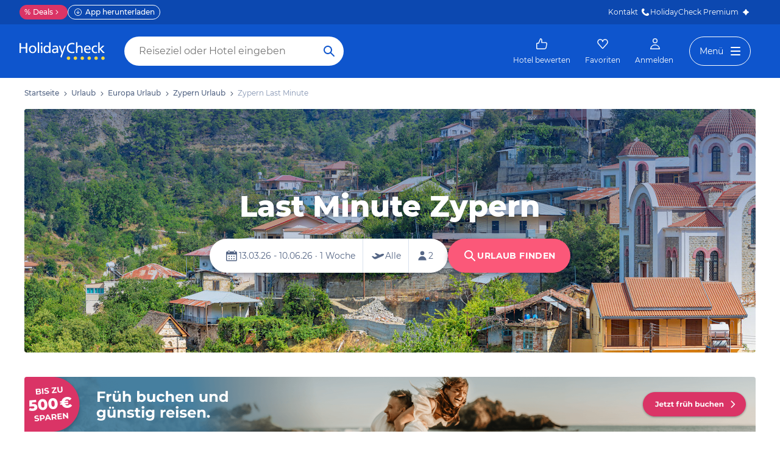

--- FILE ---
content_type: text/html; charset=utf-8
request_url: https://www.holidaycheck.de/tp/last-minute-zypern/f83b0351-30f4-31d0-917b-131a2875eb43
body_size: 41568
content:
<!doctype html>
            <html lang="de" class="traffic ads-true">
                <head>
                    <base href="//www.holidaycheck.de/" />
                    <meta charset="utf-8" />
                    <meta name="viewport" content="width=device-width,initial-scale=1" />
                    <title data-react-helmet="true">Last Minute Zypern • Die günstigsten Angebote bei HolidayCheck</title> <meta data-react-helmet="true" name="description" content="TOP Last Minute Zypern Angebote ☀ Last Minute Schnäppchen Zypern ✓Bestpreis-Garantie ✓Hotelbewertungen ✓Preisvergleich ➤ Jetzt zum besten Preis buchen"/><meta data-react-helmet="true" name="robots" content="index, follow"/><meta data-react-helmet="true" property="og:title" content="Last Minute Zypern • Die günstigsten Angebote bei HolidayCheck"/><meta data-react-helmet="true" property="og:type" content="website"/><meta data-react-helmet="true" property="og:url" content/><meta data-react-helmet="true" property="og:description" content="TOP Last Minute Zypern Angebote ☀ Last Minute Schnäppchen Zypern ✓Bestpreis-Garantie ✓Hotelbewertungen ✓Preisvergleich ➤ Jetzt zum besten Preis buchen"/><meta data-react-helmet="true" property="og:locale" content="de_DE"/><meta data-react-helmet="true" property="og:site_name" content="HolidayCheck"/><meta data-react-helmet="true" name="twitter:card" content="summary_large_image"/><meta data-react-helmet="true" name="twitter:site" content="@holidaycheck"/><meta data-react-helmet="true" name="twitter:creator" content="@holidaycheck"/><meta data-react-helmet="true" name="mobile-web-app-capable" content="yes"/><meta data-react-helmet="true" name="application-name" content="HolidayCheck"/><meta data-react-helmet="true" name="apple-mobile-web-app-capable" content="yes"/><meta data-react-helmet="true" name="apple-mobile-web-app-status-bar-style" content="black-translucent"/><meta data-react-helmet="true" name="apple-mobile-web-app-title" content="HolidayCheck"/>
                    <meta name="google-play-app" content="app-id=com.holidaycheck" />
                    <meta name="apple-itunes-app" content="app-id=431838682" />
                    <meta name="p:domain_verify" content="889f2b8906b4074f1de340bc78075826" />
                    <link rel="preconnect" href="https://media-cdn.holidaycheck.com" />
                    
            <script>
                (function() {
                    const hasUbtIdCookie = document.cookie.includes('_ubtid=');
                    if (hasUbtIdCookie) {
                        return;
                    }
                    for(var BUFFER,IDX=256,HEX=[];IDX--;)HEX[IDX]=(IDX+256).toString(16).substring(1);function createUuid(){var r,X=0,E="";if(!BUFFER||256<IDX+16){for(BUFFER=Array(X=256);X--;)BUFFER[X]=256*Math.random()|0;X=IDX=0}for(;X<16;X++)r=BUFFER[IDX+X],E+=6==X?HEX[15&r|64]:8==X?HEX[63&r|128]:HEX[r],1&X&&1<X&&X<11&&(E+="-");return IDX++,E}

                    document.cookie = "_ubtid=" + createUuid() + ";max-age=1800;path=/";
                    window.__PAGE_ID__ = createUuid();
                })();
            </script>
                    <script src="https://www.holidaycheck.de/optimizely/js/1208440116.js"></script>
                    <script
                        async
                        src="https://www.holidaycheck.de/components/hc-search/latest/bundle-v2.js?tenant=ce3"
                    ></script>
                    <link rel="manifest" href="/public/assets/dist/manifest.json" />

                    
    <link rel="apple-touch-icon" sizes="57x57" href="/public/assets/img/favicons/Icon-57.png" />
    <link rel="apple-touch-icon" sizes="72x72" href="/public/assets/img/favicons/Icon-72.png" />
    <link rel="apple-touch-icon" sizes="76x76" href="/public/assets/img/favicons/Icon-76.png" />
    <link rel="apple-touch-icon" sizes="114x114" href="/public/assets/img/favicons/Icon-114.png" />
    <link rel="apple-touch-icon" sizes="120x120" href="/public/assets/img/favicons/Icon-120.png" />
    <link rel="apple-touch-icon" sizes="144x144" href="/public/assets/img/favicons/Icon-144.png" />
    <link rel="apple-touch-icon" sizes="152x152" href="/public/assets/img/favicons/Icon-152.png" />
    <link rel="apple-touch-icon" sizes="180x180" href="/public/assets/img/favicons/Icon-180.png" />
    <link rel="apple-touch-icon" href="/public/assets/img/favicons/Icon-precomposed.png" />
    <link rel="icon" type="image/png" href="/public/assets/img/favicons/favicon.png" />
 <link data-react-helmet="true" rel="canonical" href="https://www.holidaycheck.de/tp/last-minute-zypern/f83b0351-30f4-31d0-917b-131a2875eb43"/><link data-react-helmet="true" rel="alternate" hrefLang="x-default" href="https://www.holidaycheck.de/tp/last-minute-zypern/f83b0351-30f4-31d0-917b-131a2875eb43"/><link data-react-helmet="true" rel="alternate" hrefLang="de" href="https://www.holidaycheck.de/tp/last-minute-zypern/f83b0351-30f4-31d0-917b-131a2875eb43"/><link data-react-helmet="true" rel="alternate" hrefLang="de-DE" href="https://www.holidaycheck.de/tp/last-minute-zypern/f83b0351-30f4-31d0-917b-131a2875eb43"/><link data-react-helmet="true" rel="alternate" hrefLang="de-AT" href="https://www.holidaycheck.at/tp/last-minute-zypern/f83b0351-30f4-31d0-917b-131a2875eb43"/><link data-react-helmet="true" rel="alternate" hrefLang="de-CH" href="https://www.holidaycheck.ch/tp/last-minute-zypern/f83b0351-30f4-31d0-917b-131a2875eb43"/> <link data-chunk="topic-destination" rel="stylesheet" href="public/assets/dist/topic-destination-39bd02a55a45c5f275a8.css"> <style data-emotion="css-global animation-17uwhc7">@-webkit-keyframes animation-17uwhc7{0%{-webkit-background-position:100%;background-position:100%;}100%{-webkit-background-position:-100%;background-position:-100%;}}@keyframes animation-17uwhc7{0%{-webkit-background-position:100%;background-position:100%;}100%{-webkit-background-position:-100%;background-position:-100%;}}</style><style data-emotion="css 1embbq8 1w0p2b 1wm42mw 167r1bq 19a2p8f 6404bs 199ir4b 3s2in1 nqd26o 10ib5jr 2juola 17zjv8m 46h4f9 bjn8wh 1rz9w1z s0otfv 9wfeyl 6hxihx 1xu06z6 1e2i0l 1570kgy 19idom 14h7dlz 1vr7vmn 1o8y4f a02y3p 1jiawc8 i7wo2k 1ff27a7 1kv9g1g 171onha wx75r6 1tkrksg uqkeiw 1cz1tpd nihrud 10mmtdu dop32e 10am4qh 8r1epk 1mkvf4a fxdlgg 1g2ve8 1l0d7ts du8ms2 mnaqka 1e3qu4d uewl2b 1fu7k15 9vz5e6 s3ed9j">.css-1embbq8{margin:0 auto;padding:0 20px;}@media (min-width: 600px){.css-1embbq8{padding:0 24px;}}@media (min-width: 1024px){.css-1embbq8{padding:0 32px;}}@media (min-width: 1280px){.css-1embbq8{padding:0 40px;width:1280px;}}@media (min-width: 1450px){.css-1embbq8{margin-left:calc(100vw - 1480px);}}@media (min-width: 1528px){.css-1embbq8{margin-left:calc(100vw - 1560px);}}@media (min-width: 1570px){.css-1embbq8{margin-left:calc(100vw - 1600px);}}@media (min-width: 1635px){.css-1embbq8{margin-left:calc(100vw - 1660px);}}@media (min-width: 1900px){.css-1embbq8{margin-left:auto;}}.css-1w0p2b{display:-webkit-box;display:-webkit-flex;display:-ms-flexbox;display:flex;list-style:none;margin:0;overflow:auto;padding:0;scrollbar-width:none;}.css-1w0p2b::-webkit-scrollbar{display:none;}.css-1wm42mw{-webkit-align-items:center;-webkit-box-align:center;-ms-flex-align:center;align-items:center;display:-webkit-box;display:-webkit-flex;display:-ms-flexbox;display:flex;-webkit-flex-shrink:0;-ms-flex-negative:0;flex-shrink:0;padding:16px 0;}.css-1wm42mw:not(:last-child)::after{background:url("data:image/svg+xml;charset=utf-8,%3Csvg xmlns=%27http://www.w3.org/2000/svg%27 width=%2724%27 height=%2724%27 fill=%27%233b4b66%27%3E%3Cpath fill-rule=%27evenodd%27 d=%27M9.293 5.293a1 1 0 0 1 1.414 0l6 6a1 1 0 0 1 0 1.414l-6 6a1 1 0 0 1-1.414-1.414L14.586 12 9.293 6.707a1 1 0 0 1 0-1.414Z%27 clip-rule=%27evenodd%27/%3E%3C/svg%3E");-webkit-background-position:center;background-position:center;-webkit-background-size:12px;background-size:12px;background-repeat:no-repeat;display:block;content:"";margin:0 4px;height:12px;width:12px;}.css-167r1bq{font-family:Montserrat,DejaVu Sans,Verdana,sans-serif,"Open Sans",sans-serif;font-size:12px;line-height:1.5;font-weight:normal;font-weight:500;background:none;border-bottom:1px solid transparent;color:#556685;cursor:pointer;display:inline-block;-webkit-text-decoration:none;text-decoration:none;}.css-167r1bq:visited{color:#556685;}.css-167r1bq:hover{color:#556685;border-color:#556685;}.css-167r1bq:active{color:#556685;}.css-167r1bq:focus{border-color:#556685;border-radius:1px;color:#556685;outline:2px solid #556685;outline-offset:4px;}.css-19a2p8f{font-family:Montserrat,DejaVu Sans,Verdana,sans-serif,"Open Sans",sans-serif;font-size:12px;line-height:1.5;font-weight:normal;color:#8494B2;-webkit-flex-shrink:0;-ms-flex-negative:0;flex-shrink:0;padding:16px 0;}.css-6404bs{-webkit-align-items:center;-webkit-box-align:center;-ms-flex-align:center;align-items:center;border-radius:4.0px;display:-webkit-box;display:-webkit-flex;display:-ms-flexbox;display:flex;-webkit-flex-direction:column;-ms-flex-direction:column;flex-direction:column;-webkit-box-pack:center;-ms-flex-pack:center;-webkit-justify-content:center;justify-content:center;margin-bottom:40px;min-height:400px;position:relative;}@media (max-width: 749px){.css-6404bs{background:url('//images.ctfassets.net/knd0dn3kghk7/5sPuwGjvB6SYaEc8OmcEE8/e8af4e48c8bd0efa567b6123de954fc0/getty-496826956.jpg?w=750&h=420&fit=fill');}}@media (max-width: 999px){.css-6404bs{background:url('//images.ctfassets.net/knd0dn3kghk7/5sPuwGjvB6SYaEc8OmcEE8/e8af4e48c8bd0efa567b6123de954fc0/getty-496826956.jpg?w=1000&h=420&fit=fill');}}@media (min-width: 1000px){.css-6404bs{background:url('//images.ctfassets.net/knd0dn3kghk7/5sPuwGjvB6SYaEc8OmcEE8/e8af4e48c8bd0efa567b6123de954fc0/getty-496826956.jpg?w=1440&h=400&fit=fill');}}.css-6404bs:before{background:linear-gradient(180deg, rgba(9, 51, 123, 0.5) 0%, rgba(9, 51, 123, 0) 100%);border-radius:4.0px;content:"";height:100%;left:0;position:absolute;top:0;width:100%;}.css-199ir4b{-webkit-align-items:center;-webkit-box-align:center;-ms-flex-align:center;align-items:center;display:-webkit-box;display:-webkit-flex;display:-ms-flexbox;display:flex;-webkit-flex-direction:column;-ms-flex-direction:column;flex-direction:column;-webkit-box-pack:center;-ms-flex-pack:center;-webkit-justify-content:center;justify-content:center;position:relative;z-index:2;}.css-3s2in1{margin:0;font-family:Montserrat,DejaVu Sans,Verdana,sans-serif,"Open Sans",sans-serif;color:#000820;font-size:40px;line-height:1.22;font-weight:800;color:#FFFFFF;text-align:center;font-size:24px;margin-bottom:24px;text-shadow:0px 1px 4px rgba(0, 8, 32, 0.2);}@media (min-width: 1024px){.css-3s2in1{font-size:40px;}}@media (min-width: 1280px){.css-3s2in1{font-size:48px;}}.css-nqd26o{border-radius:4.0px;margin-bottom:40px;min-height:54px;}.css-nqd26o .campaign-teaser{border-radius:4.0px;overflow:hidden;}.css-nqd26o .campaign-teaser-image,.css-nqd26o img{max-width:100%;}@media (min-width: 1024px){.css-nqd26o{min-height:90px;}}.css-10ib5jr{margin-bottom:40px;}.css-2juola{-webkit-align-items:flex-start;-webkit-box-align:flex-start;-ms-flex-align:flex-start;align-items:flex-start;display:-webkit-box;display:-webkit-flex;display:-ms-flexbox;display:flex;margin-bottom:16px;-webkit-flex-direction:column;-ms-flex-direction:column;flex-direction:column;}@media (min-width: 1024px){.css-2juola{-webkit-align-items:center;-webkit-box-align:center;-ms-flex-align:center;align-items:center;-webkit-box-pack:justify;-webkit-justify-content:space-between;justify-content:space-between;-webkit-flex-direction:row;-ms-flex-direction:row;flex-direction:row;}}.css-17zjv8m{margin:0;font-family:Montserrat,DejaVu Sans,Verdana,sans-serif,"Open Sans",sans-serif;color:#000820;font-size:20px;line-height:1.22;font-weight:bold;margin-bottom:12px;}@media (min-width: 1024px){.css-17zjv8m{margin:0;font-family:Montserrat,DejaVu Sans,Verdana,sans-serif,"Open Sans",sans-serif;color:#000820;font-size:24px;line-height:1.22;font-weight:bold;margin-bottom:0;}}.css-46h4f9{margin:0;font-family:Montserrat,DejaVu Sans,Verdana,sans-serif,"Open Sans",sans-serif;font-size:14px;line-height:1.5;font-weight:normal;font-weight:bold;color:#0E55CD;cursor:pointer;-webkit-text-decoration:none;text-decoration:none;}.css-bjn8wh{position:relative;}.css-1rz9w1z{display:-webkit-box;display:-webkit-flex;display:-ms-flexbox;display:flex;gap:12px;padding-bottom:2em;overflow:auto;}@media (min-width: 1024px){.css-1rz9w1z{gap:16px;}}@media (min-width: 1024px){.css-1rz9w1z{scrollbar-width:none;}.css-1rz9w1z::-webkit-scrollbar{display:none;}}.css-s0otfv{display:-webkit-box;display:-webkit-flex;display:-ms-flexbox;display:flex;-webkit-flex-direction:column;-ms-flex-direction:column;flex-direction:column;-webkit-flex-shrink:0;-ms-flex-negative:0;flex-shrink:0;width:310px;position:relative;-webkit-text-decoration:none;text-decoration:none;z-index:0;}@media (min-width: 600px){.css-s0otfv{width:256px;}}@media (min-width: 1024px){.css-s0otfv{width:309px;}}@media (min-width: 1280px){.css-s0otfv{width:389px;}}.css-9wfeyl{border-radius:4.0px;height:179px;margin-bottom:8px;width:100%;background:#D9E1EE;color:#FFFFFF;overflow:hidden;position:relative;}@media (min-width: 600px){.css-9wfeyl{height:173px;}}@media (min-width: 1024px){.css-9wfeyl{height:205px;}}@media (min-width: 1280px){.css-9wfeyl{height:258px;}}.css-6hxihx{height:100%;object-fit:cover;opacity:0;-webkit-transform:scale(1.0);-moz-transform:scale(1.0);-ms-transform:scale(1.0);transform:scale(1.0);-webkit-transition:-webkit-transform 0.4s ease-out,opacity 0.2s ease;transition:transform 0.4s ease-out,opacity 0.2s ease;width:100%;}.css-6hxihx:hover{-webkit-transform:scale(1.05);-moz-transform:scale(1.05);-ms-transform:scale(1.05);transform:scale(1.05);}.css-1xu06z6{margin:0;font-family:Montserrat,DejaVu Sans,Verdana,sans-serif,"Open Sans",sans-serif;font-size:16px;line-height:1.5;font-weight:bold;color:#000820;display:block;overflow:hidden;text-overflow:ellipsis;white-space:nowrap;}.css-1e2i0l{display:-webkit-box;display:-webkit-flex;display:-ms-flexbox;display:flex;color:#000820;}.css-1570kgy{height:16px;width:16px;}.css-19idom{margin-bottom:8px;}.css-14h7dlz{margin:0;font-family:Montserrat,DejaVu Sans,Verdana,sans-serif,"Open Sans",sans-serif;font-size:12px;line-height:1.5;font-weight:normal;color:#000820;display:block;overflow:hidden;text-overflow:ellipsis;white-space:nowrap;margin-bottom:8px;}.css-1vr7vmn{-webkit-align-items:center;-webkit-box-align:center;-ms-flex-align:center;align-items:center;display:-webkit-box;display:-webkit-flex;display:-ms-flexbox;display:flex;}.css-1o8y4f{font-family:Montserrat,DejaVu Sans,Verdana,sans-serif,"Open Sans",sans-serif;font-size:12px;line-height:1.5;font-weight:normal;font-weight:bold;-webkit-align-items:center;-webkit-box-align:center;-ms-flex-align:center;align-items:center;border-radius:4.0px;color:#FFFFFF;display:-webkit-inline-box;display:-webkit-inline-flex;display:-ms-inline-flexbox;display:inline-flex;height:26px;margin-right:4px;padding:4px 6px;line-height:1;text-transform:uppercase;background:radial-gradient(115.51% 115.51% at -0.11% 99.21%, #EBEFC4 0%, #EEEFB6 0%, #F6EE8E 0%, #FCED67 0%, #DFDF83 4.71%, #B0C8A1 29.13%, #85B7B2 53.84%, #5FAABC 72.15%, #41A2C2 88.12%, #34A0C3 100%);}.css-a02y3p{-webkit-align-items:center;-webkit-box-align:center;-ms-flex-align:center;align-items:center;background:#0E55CD;border-bottom-left-radius:4.0px;border-top-left-radius:4.0px;display:-webkit-inline-box;display:-webkit-inline-flex;display:-ms-inline-flexbox;display:inline-flex;-webkit-flex-shrink:0;-ms-flex-negative:0;flex-shrink:0;height:26px;padding:4px 6px;}.css-1jiawc8{height:18px;margin-right:4px;width:18px;}.css-i7wo2k{margin:0;font-family:Montserrat,DejaVu Sans,Verdana,sans-serif,"Open Sans",sans-serif;font-size:12px;line-height:1.5;font-weight:bold;color:#FFFFFF;line-height:1;}.css-1ff27a7{-webkit-align-items:center;-webkit-box-align:center;-ms-flex-align:center;align-items:center;border-bottom-right-radius:4.0px;border-color:#D9E1EE;border-style:solid;border-top-right-radius:4.0px;border-width:1px;border-left-width:0;box-sizing:border-box;display:-webkit-inline-box;display:-webkit-inline-flex;display:-ms-inline-flexbox;display:inline-flex;-webkit-flex-shrink:0;-ms-flex-negative:0;flex-shrink:0;height:26px;margin-right:4px;padding:4px 8px 4px 4px;}.css-1kv9g1g{width:18px;height:18px;margin-right:4px;}.css-171onha{display:-webkit-box;display:-webkit-flex;display:-ms-flexbox;display:flex;-webkit-align-items:center;-webkit-box-align:center;-ms-flex-align:center;align-items:center;gap:4px;}.css-wx75r6{margin:0;font-family:Montserrat,DejaVu Sans,Verdana,sans-serif,"Open Sans",sans-serif;font-size:12px;line-height:1.5;font-weight:bold;color:#000820;line-height:1;}.css-1tkrksg{margin:0;font-family:Montserrat,DejaVu Sans,Verdana,sans-serif,"Open Sans",sans-serif;font-size:12px;line-height:1.5;font-weight:normal;color:#000820;line-height:1;}.css-uqkeiw{margin:0;font-family:Montserrat,DejaVu Sans,Verdana,sans-serif,"Open Sans",sans-serif;font-size:12px;line-height:1.5;font-weight:normal;color:#3B4B66;line-height:1.15;}.css-1cz1tpd{position:relative;overflow:hidden;margin-top:12px;}.css-1cz1tpd::before{content:" ";position:absolute;top:0;left:0;right:0;bottom:0;z-index:1;-webkit-animation:animation-17uwhc7 2s linear infinite;animation:animation-17uwhc7 2s linear infinite;-webkit-background-size:200%;background-size:200%;background-image:linear-gradient(to left, #ffffffb3 0%, #ffffff80 10%, #ffffffb3 35%,  #ffffffb3 100%);}.css-nihrud{display:-webkit-box;display:-webkit-flex;display:-ms-flexbox;display:flex;-webkit-box-pack:justify;-webkit-justify-content:space-between;justify-content:space-between;-webkit-align-items:end;-webkit-box-align:end;-ms-flex-align:end;align-items:end;}.css-10mmtdu{display:-webkit-box;display:-webkit-flex;display:-ms-flexbox;display:flex;-webkit-flex-direction:column;-ms-flex-direction:column;flex-direction:column;-webkit-align-items:start;-webkit-box-align:start;-ms-flex-align:start;align-items:start;}.css-dop32e{border-radius:0;background-color:#9DB2D6;height:12px;width:30px;margin-bottom:4px;}.css-10am4qh{border-radius:0;background-color:#9DB2D6;height:12px;width:60px;margin-bottom:4px;}.css-8r1epk{border-radius:0;background-color:#9DB2D6;height:12px;width:80px;margin-bottom:4px;}.css-1mkvf4a{display:-webkit-box;display:-webkit-flex;display:-ms-flexbox;display:flex;-webkit-flex-direction:column;-ms-flex-direction:column;flex-direction:column;-webkit-align-items:end;-webkit-box-align:end;-ms-flex-align:end;align-items:end;}.css-fxdlgg{border-radius:0;background-color:#9DB2D6;height:20px;width:127px;margin-bottom:4px;}.css-1g2ve8{border-radius:0;background-color:#9DB2D6;height:24px;width:100px;margin-bottom:4px;}.css-1l0d7ts{border-radius:0;background-color:#9DB2D6;height:18px;width:90px;margin-bottom:4px;}.css-du8ms2{font-family:Montserrat,DejaVu Sans,Verdana,sans-serif,"Open Sans",sans-serif;font-size:12px;line-height:1.5;font-weight:normal;font-weight:bold;-webkit-align-items:center;-webkit-box-align:center;-ms-flex-align:center;align-items:center;border-radius:4.0px;color:#FFFFFF;display:-webkit-inline-box;display:-webkit-inline-flex;display:-ms-inline-flexbox;display:inline-flex;height:26px;margin-right:4px;padding:4px 6px;line-height:1;text-transform:uppercase;background:radial-gradient(100% 100% at 0% 99.21%, #FCED67 0%, #D2B84E 51.91%, #D2B84E 100%);}.css-mnaqka{-webkit-align-items:center;-webkit-box-align:center;-ms-flex-align:center;align-items:center;border-style:solid;border-width:1px;border-radius:10000.0em;cursor:pointer;display:-webkit-inline-box;display:-webkit-inline-flex;display:-ms-inline-flexbox;display:inline-flex;-webkit-box-flex:0;-webkit-flex-grow:0;-ms-flex-positive:0;flex-grow:0;-webkit-flex-shrink:0;-ms-flex-negative:0;flex-shrink:0;-webkit-box-pack:center;-ms-flex-pack:center;-webkit-justify-content:center;justify-content:center;-webkit-transition:all 0.3s ease;transition:all 0.3s ease;padding:0;background:#FFFFFF;border-color:#0E55CD;color:#0E55CD;height:48px;width:48px;border-color:transparent!important;box-shadow:0px 1px 4px rgba(0, 8, 32, 0.4);display:none;}.css-mnaqka:not(:disabled):hover{border-color:#09337B;color:#09337B;}.css-mnaqka:focus{color:#0E55CD;outline-offset:unset;}.css-mnaqka:disabled{opacity:0.3;cursor:not-allowed;}.css-mnaqka i{font-size:26px;}.css-mnaqka svg{height:24px;width:24px;}@media (min-width: 1024px){.css-mnaqka{display:-webkit-box;display:-webkit-flex;display:-ms-flexbox;display:flex;position:absolute;left:-24px;top:78.5px;}}@media (min-width: 1280px){.css-mnaqka{top:105px;}}.css-1e3qu4d{-webkit-align-items:center;-webkit-box-align:center;-ms-flex-align:center;align-items:center;border-style:solid;border-width:1px;border-radius:10000.0em;cursor:pointer;display:-webkit-inline-box;display:-webkit-inline-flex;display:-ms-inline-flexbox;display:inline-flex;-webkit-box-flex:0;-webkit-flex-grow:0;-ms-flex-positive:0;flex-grow:0;-webkit-flex-shrink:0;-ms-flex-negative:0;flex-shrink:0;-webkit-box-pack:center;-ms-flex-pack:center;-webkit-justify-content:center;justify-content:center;-webkit-transition:all 0.3s ease;transition:all 0.3s ease;padding:0;background:#FFFFFF;border-color:#0E55CD;color:#0E55CD;height:48px;width:48px;border-color:transparent!important;box-shadow:0px 1px 4px rgba(0, 8, 32, 0.4);display:none;}.css-1e3qu4d:not(:disabled):hover{border-color:#09337B;color:#09337B;}.css-1e3qu4d:focus{color:#0E55CD;outline-offset:unset;}.css-1e3qu4d:disabled{opacity:0.3;cursor:not-allowed;}.css-1e3qu4d i{font-size:26px;}.css-1e3qu4d svg{height:24px;width:24px;}@media (min-width: 1024px){.css-1e3qu4d{display:-webkit-box;display:-webkit-flex;display:-ms-flexbox;display:flex;position:absolute;right:-24px;top:78.5px;}}@media (min-width: 1280px){.css-1e3qu4d{top:105px;}}.css-uewl2b{margin-bottom:20px;}.css-1fu7k15{margin:0;font-family:Montserrat,DejaVu Sans,Verdana,sans-serif,"Open Sans",sans-serif;color:#000820;font-size:24px;line-height:1.22;font-weight:800;}.css-9vz5e6{list-style:none;margin-top:12px;padding:0;}@media (min-width: 600px){.css-9vz5e6{-webkit-columns:2;columns:2;}}@media (min-width: 1024px){.css-9vz5e6{-webkit-columns:4;columns:4;}}.css-s3ed9j{font-family:Montserrat,DejaVu Sans,Verdana,sans-serif,"Open Sans",sans-serif;font-size:12px;line-height:1.5;font-weight:500;background:none;border-bottom:1px solid transparent;color:#000820;cursor:pointer;display:inline-block;-webkit-text-decoration:none;text-decoration:none;}.css-s3ed9j:visited{color:#000820;}.css-s3ed9j:hover{color:#000820;border-color:#000820;}.css-s3ed9j:active{color:#000820;}.css-s3ed9j:focus{border-color:#000820;border-radius:1px;color:#000820;outline:2px solid #000820;outline-offset:4px;}</style> <link rel="stylesheet" href="https://www.holidaycheck.de/ads.css?tenant=ce3"/>
                    <script>window.ENV = 'prod';</script> <script>
(function(w,d,s,l,i){
  var gtmURL = 'https://ats.holidaycheck.de';

w[l]=w[l]||[];w[l].push({'gtm.start':
new Date().getTime(),event:'gtm.js'});var f=d.getElementsByTagName(s)[0],
j=d.createElement(s),dl=l!='dataLayer'?'&l='+l:'';j.async=true;j.src=
gtmURL+'/gtm.js?id='+i+dl;f.parentNode.insertBefore(j,f);
})(window,document,'script','dataLayer','GTM-MLSH73');
</script>  <script>
        window.addEventListener('metaTagSystemCmpConsentAvailable', function () {
            if (!SDG.cmd) {
                SDG.cmd = [];
            }

            SDG.cmd.push(() => {
                if (SDG.Publisher.getCustomVendorConsent('New Relic, Inc.')) {
                    var script = document.createElement('script');
                    script.type = 'text/javascript';
                    script.src = 'public/assets/newrelic.js?cacheBuster=master.f4734865e2468010379ab105f7fe0badc93a075f';
                    script.async = true;
                    script.addEventListener('load', function () {
                        newrelic.addRelease('hc-react-web', 'master.f4734865e2468010379ab105f7fe0badc93a075f');
                        newrelic.setApplicationVersion('master.f4734865e2468010379ab105f7fe0badc93a075f');
                        newrelic.setCustomAttribute('pageName', 'topic-destination');
                        newrelic.setErrorHandler(function (err) {
                            return err.message === 'ResizeObserver loop limit exceeded';
                        });
                    });
                    document.head.appendChild(script);
                }
            });
        });
    </script> <script src="https://www.holidaycheck.de/ads.js?tenant=ce3"></script>
                </head>
                <body>
                    <div id="root"><div id="hc-header-ssi-container">

<!-- Sourcepoint -->
    <script>
      
  if(typeof window.__sourcepointUtils__ === "undefined") {

    window.__sourcepointUtils__ = {};
    window.__sourcepointUtils__.isVendorInConsentedVendors = function(consentedVendors, vendorId) {
      return consentedVendors.map(function(vendor){return vendor._id;}).filter(function(id) { return id === vendorId; }).length > 0;
    };

    window.__sourcepointUtils__.checkConsentOnEventListener = function(vendorId, consentedAction) {
      window.__tcfapi('addEventListener', 2, function(tcEvent) {
        console.log("sourcepoint event", tcEvent);
        if (tcEvent.eventStatus === 'tcloaded' || tcEvent.eventStatus === 'useractioncomplete') {
          window.__tcfapi('getCustomVendorConsents', 2, function(tcData) {
            if (window.__sourcepointUtils.__isVendorInConsentedVendors(tcData.consentedVendors, vendorId)) {
              consentedAction();
            };
          });
        };
      });
    };


    window.__sourcepointUtils__.hasUserConsentedToVendor = function(
      vendorId,
      consentedAction,
      timesTried
    ) {
      var innerTimesTried = timesTried || 0;
      if (typeof window !== "undefined" && innerTimesTried < 3) {
        if (typeof window.__tcfapi !== "undefined") {
          window.__tcfapi('getCustomVendorConsents', 2, function(tcData, success) {
            if (success) {
              if (window.__sourcepointUtils__.isVendorInConsentedVendors(tcData.consentedVendors, vendorId)) {
                consentedAction();
                return true;
              };
            } else {
              return window.__sourcepointUtils__.checkConsentOnEventListener(vendorId, consentedAction);
            };
          });
        } else {
          setTimeout(function() {
            window.__sourcepointUtils__.hasUserConsentedToVendor(vendorId, consentedAction, innerTimesTried + 1);
          }, 300);
        };
      };
      return false;
    };
  };

    </script>
<!-- /Sourcepoint -->

<link rel="stylesheet" type="text/css" href="https://www.holidaycheck.de/fragment/hc-header/dist/header.fcfc5be261b625a3f0e7.css">
<div id="hc-header-container" class="hc-header-full   bp-1024 bp-988 bp-600 bp-320">
  <div id="hc-header-skeleton"><div class="mainContainer_1N-H-LI"><style>#hc-header{display:none}#hc-header-skeleton{display:block}.mainContainer_1N-H-LI{position:relative;z-index:10}.navbar_15Eu7F9,.navbarFill_3YpCz9q{background-color:#0e55cd}.navbar_15Eu7F9{height:64px;margin:0 auto}@media screen and (min-width:988px){#hc-header-container.bp-988 .navbar_15Eu7F9{height:88px}}#hc-header-container.background-transparent .navbar_15Eu7F9,#hc-header-container.background-transparent .navbarFill_3YpCz9q{background-color:transparent}#hc-header-container.background-club .navbarFill_3YpCz9q{background:-webkit-gradient(linear,left top, right top,from(#fc8281),color-stop(50%, #e179d3),to(#5c2a86));background:linear-gradient(90deg,#fc8281,#e179d3 50%,#5c2a86)}#hc-header-container.background-club .navbar_15Eu7F9{background-color:transparent}</style><div class="navbarFill_3YpCz9q"><div style="max-width: 1264px;" class="navbar_15Eu7F9"></div></div></div></div>
  <div id="hc-header"><div><link href="https://www.holidaycheck.de/assets/font/userflow.css" rel="stylesheet" type="text/css" /><div id="hc-header-topmenu" class="topMenuLayer_31GxhDb topMenuLayer-fill-container_1yqKF7i topMenuLayer-allow-transparency_3qPrc0v"><div style="max-width: 1264px;" class="container_2G9scvW mainLeft_2iJaMZe"><div class="contact_1yYC-6t"><div class="clickarea_3Trzq-r"><a class="button_39ejJzs deals_2TQ5jck" href="https://www.holidaycheck.de/deals"><span class="symbols_52sxCvE">%</span>Deals<img class="symbols_52sxCvE" src="[data-uri]" alt width="12" height="12" /></a><a class="button_39ejJzs appDownload_N5bkahX" href="https://www.holidaycheck.de/components/apps/stores.html?source=web&amp;medium=top-bar&amp;term=download"><img class="appDownloadIcon_1kJbZnd" src="[data-uri]" alt width="16" height="16" /><span class="appDownloadText_3IUocnA">App herunterladen</span><span class="appDownloadTextMobile_22X6XqH">App öffnen</span></a></div><div class="linksContainer_3oUtzEb"><a href="https://www.holidaycheck.de/kontakt" target="_blank">Kontakt<img class src="https://www.holidaycheck.de/wds/icons/2.10.2/onDark/phone.svg" alt width="16" height="16" /></a><a href="https://www.holidaycheck.de/premium"><span class="premiumHolidayCheckText_20g8M_B">HolidayCheck </span>Premium<img class src="[data-uri]" alt width="16" height="16" /></a></div></div></div></div><div class="navFill_2w7leBL"><div style="max-width: 1264px;" class="mainLeft_3Mesath"><div class="nav_1lsEn8J"><div class="logoNSearch_1phXWrm"><a target="_parent" class="logoLink_214kyUh" aria-label="Zurück zur HolidayCheck Homepage" href="https://www.holidaycheck.de/"><img class="logo_3wAWNtu" src="[data-uri]" alt width="112" height="24" /></a><form class="container_PdfaJrc" action="/search-result/" target="_blank"><input name="q" type="text" class="field_3zustJ1" placeholder="Reiseziel oder Hotel eingeben" autocomplete="off" autocorrect="off" aria-label="Such Anfrage" /><button class="btn_12hRgx4" type="submit" aria-label="Such Anfrage absenden"><img class src="[data-uri]" alt width="24" height="24" /></button></form></div><div class="actions_2WJ6MIL"><div class="actions_2WJ6MIL" data-testid="action-buttons"><button target="_parent" class="container_23R9BWt buttonStyle_qtLxYAf" data-testid="hotel-action" tabIndex="0" href="https://www.holidaycheck.de/wcf" role="link"><div><img class="icon_LtDBhfx" src="[data-uri]" alt width="24" height="24" /><img class="hover_3ywkCWC" src="[data-uri]" alt width="24" height="24" /></div><span class="children_2TI_3YE">Hotel bewerten</span></button><button target="_parent" class="container_23R9BWt buttonStyle_qtLxYAf" data-testid="favourites-action" tabIndex="0" href="https://www.holidaycheck.de/favoriten" role="link"><div><img class="icon_LtDBhfx" src="[data-uri]" alt width="24" height="24" /><img class="hover_3ywkCWC" src="[data-uri]" alt width="24" height="24" /></div><span class="children_2TI_3YE">Favoriten</span></button><a href="https://www.holidaycheck.de/search-result/?q=" class="searchBtn_17v4SwV"><img class src="[data-uri]" alt width="24" height="24" /></a><a class="mobileSearchButton_3sjzqxl" href="https://www.holidaycheck.de/search-result/?q="><span class="mobileSearchText_1kjwmwx">Hotel, Reiseziel</span><img class src="[data-uri]" alt width="20" height="20" /></a><span action="mainElementClicked" label="anmelden" data-testid="log-in-button" class="button_3JySRvL" aria-label="Anmelden" role="link" tabIndex="0"><img class src="[data-uri]" alt width="24" height="24" /></span></div><a target="_parent" class="burger_13w30oT" data-testid="burgerMenu" aria-labelledby="menu-button" href="https://www.holidaycheck.de/navigation"><img class src="[data-uri]" alt width="24" height="24" /></a><div class="menuButton_11AVi3- visibleHc_H0PNwca"><a target="_parent" class="menuBtn_TEwmH05" data-testid="burgerButton" id="menu-button" href="https://www.holidaycheck.de/navigation"><span>Menü</span><div class="burger_1kA9qtT"><span class="burgerBtn1_231hoJg"></span><span class="burgerBtn2_24SntCh"></span></div></a><div data-testid="dropdownModal" style="top: calc(100% + -8px);" class="container_2kZBVfN aligned-center_4LnyDZ9 ssrNav_2OEOXVf responsiveModal_2hGYWQL"><nav class="menuNav_Qcp1QJM"><div><div class="megaMenuContainer_3Wu-upG"><div class="section_3Fy4Vx5"><h3 class="title_ZH3BGqn">Urlaub Buchen</h3><ul class="linkList_MRDizBb"><li><a target="_parent" class="link_2gyTcRe" href="https://www.holidaycheck.de/last-minute">% Last Minute</a></li><li><a target="_parent" class="link_2gyTcRe" href="https://www.holidaycheck.de/pauschalreisen">Pauschalreisen</a></li><li><a target="_parent" class="link_2gyTcRe" href="https://www.holidaycheck.de/fruehbucher">Frühbucher</a></li><li><a target="_parent" class="link_2gyTcRe" href="https://www.holidaycheck.de/urlaub/all-inclusive">All Inclusive</a></li><li><a target="_parent" class="link_2gyTcRe" href="https://www.holidaycheck.de/familienurlaub">Familienurlaub</a></li><li><a target="_parent" class="link_2gyTcRe" href="https://www.holidaycheck.de/wellnessurlaub">Wellnessurlaub</a></li><li><a target="_parent" class="link_2gyTcRe" href="https://www.holidaycheck.de/urlaub/kurzurlaub">Kurzurlaub</a></li><li><a target="_parent" class="link_2gyTcRe" rel="nofollow" href="https://skireisen.holidaycheck.de">Skiurlaub</a></li><li><a target="_parent" class="link_2gyTcRe" rel="nofollow" href="https://holidaycheck.journaway.com/de/suche">Rundreisen</a></li><li><a target="_parent" class="link_2gyTcRe" rel="nofollow" href="https://www.ameropa.de/reiseangebote/client/720700?railPackage=1">Bahnreisen</a></li><li><a target="_parent" class="cta_X9yvex9" href="https://www.holidaycheck.de/urlaub">Alle Urlaubsangebote</a></li></ul></div><div class="section_3Fy4Vx5"><h3 class="title_ZH3BGqn">Hotels &amp; Mehr</h3><ul class="linkList_MRDizBb"><li><a target="_parent" class="link_2gyTcRe" href="https://www.holidaycheck.de/holidaycheck-award">Award Hotels</a></li><li><a target="_parent" class="link_2gyTcRe" href="https://www.ferienwohnung.holiday-check.de/">Ferienwohnungen</a></li><li><a target="_parent" class="link_2gyTcRe" href="https://www.holidaycheck.de/urlaub/staedtereisen">Städtereisen</a></li><li><a target="_parent" class="link_2gyTcRe" href="https://www.holidaycheck.de/kinderhotels">Kinderhotels</a></li><li><a target="_parent" class="link_2gyTcRe" href="https://www.holidaycheck.de/erwachsenenhotels">Erwachsenenhotels</a></li><li><a target="_parent" class="link_2gyTcRe" href="https://www.holidaycheck.de/romantische-hotels">Romantische Hotels</a></li><li><a target="_parent" class="cta_X9yvex9" href="https://www.holidaycheck.de/hotels">Alle Hotels</a></li></ul></div><div class="section_3Fy4Vx5"><h3 class="title_ZH3BGqn">Inspiration</h3><ul class="linkList_MRDizBb"><li><a target="_parent" class="link_2gyTcRe" href="https://www.holidaycheck.de/sommerurlaub">Sommerurlaub 2025</a></li><li><a target="_parent" class="link_2gyTcRe" href="https://www.holidaycheck.de/urlaub/tuerkei">Türkei Urlaub</a></li><li><a target="_parent" class="link_2gyTcRe" href="https://www.holidaycheck.de/urlaub/griechenland">Griechenland Urlaub</a></li><li><a target="_parent" class="link_2gyTcRe" href="https://www.holidaycheck.de/urlaub/spanien/balearen/mallorca">Mallorca Urlaub</a></li><li><a target="_parent" class="link_2gyTcRe" href="https://www.holidaycheck.de/urlaub/vereinigte-arabische-emirate/dubai">Dubai Urlaub</a></li><li><a target="_parent" class="link_2gyTcRe" href="https://www.holidaycheck.de/urlaub/kroatien">Kroatien Urlaub</a></li><li><a target="_parent" class="link_2gyTcRe" href="https://www.holidaycheck.de/urlaub/deutschland">Deutschland Urlaub</a></li><li><a target="_parent" class="link_2gyTcRe" href="https://www.holidaycheck.de/videos">Videos</a></li><li><a target="_parent" class="cta_X9yvex9" href="https://www.holidaycheck.de/magazin">HolidayCheck Magazin</a></li></ul></div><div class="section_3Fy4Vx5"><h3 class="title_ZH3BGqn">Reiseinformationen</h3><ul class="linkList_MRDizBb"><li><a target="_parent" class="link_2gyTcRe" href="https://www.holidaycheck.de/magazin/urlaubstipps">Urlaubstipps</a></li><li><a target="_parent" class="link_2gyTcRe" href="https://www.holidaycheck.de/magazin/ratgeber">Ratgeber</a></li><li><a target="_parent" class="link_2gyTcRe" href="https://www.holidaycheck.de/mietwagen/wissen">Mietwagen Wissen</a></li><li><a target="_parent" class="link_2gyTcRe" href="https://www.holidaycheck.de/foren/laenderforen-europa-2/tuerkei-37">Türkei Forum</a></li><li><a target="_parent" class="link_2gyTcRe" href="https://www.holidaycheck.de/foren/laenderforen-afrika-14/aegypten-48">Ägypten Forum</a></li><li><a target="_parent" class="link_2gyTcRe" href="https://www.holidaycheck.de/foren/allgemeines-forum-alles-rund-ums-reisen-und-mehr-1/airlines-42">Airlines Forum</a></li><li><a target="_parent" class="link_2gyTcRe" href="https://www.holidaycheck.de/foren/laenderforen-europa-2/spanien-16/balearen-17/mallorca-83">Mallorca Forum</a></li><li><a target="_parent" class="link_2gyTcRe" href="https://www.holidaycheck.de/foren/laenderforen-europa-2/griechenland-21">Griechenland Forum</a></li><li><a target="_parent" class="cta_X9yvex9" href="https://www.holidaycheck.de/foren/">Alle Foren</a></li></ul></div><div class="section_3Fy4Vx5"><h3 class="title_ZH3BGqn">Reise Service</h3><ul class="linkList_MRDizBb"><li><a target="_parent" class="link_2gyTcRe" href="https://www.holidaycheck.de/mhc/meine-buchungen">Meine Buchungen</a></li><li><a target="_parent" class="link_2gyTcRe" href="https://www.holidaycheck.de/premium">HolidayCheck Premium</a></li><li><a target="_parent" class="link_2gyTcRe" href="https://www.holidaycheck.de/mietwagen/">Mietwagen Buchen</a></li><li><a target="_parent" class="link_2gyTcRe" href="https://www.holidaycheck.de/whr/hotelbewertungen">Hotelbewertungen</a></li><li><a target="_parent" class="link_2gyTcRe" href="https://www.holidaycheck.de/glaubwuerdigkeit-hotelbewertungen ">Über Bewertungen</a></li><li><a target="_parent" class="link_2gyTcRe" href="https://www.holidaycheck.de/hilfe/">Fragen &amp; Antworten</a></li><li><a target="_parent" class="link_2gyTcRe" href="https://shop.holidaycheck.de">Reisegutschein kaufen</a></li><li><a target="_parent" class="link_2gyTcRe" href="https://marketing.holidaycheck.com/">Für Partner</a></li><li><a target="_parent" class="cta_X9yvex9" href="https://www.holidaycheck.de/connect">In Kontakt bleiben</a></li></ul></div></div><div class="sitemapLinkContainer_1NI1wiz"><div class="phoneNumberContainer_z0mzCgE"><div><img src="[data-uri]" alt loading="lazy" /></div><div>Brauchst du Hilfe beim Buchen? <strong>089 143 79 143</strong><div class="faqLink_2U_KvK8">Fragen zu einer bestehenden Buchung? So erreichst du uns: <a href="https://www.holidaycheck.de/kontakt">Kontaktseite</a></div></div></div><a class="sitemapLink_eiVmfFW" href="https://www.holidaycheck.de/navigation">Alle Kategorien</a></div></div></nav></div></div></div></div></div></div></div></div>
  <script>
    var hcHeader = {};
    window.hcHeader = hcHeader;
    hcHeader.__STATE__={"displayActions":true,"displayLinks":true,"displaySearch":true,"displayButtons":true,"displayPhoneNumber":true,"baseHost":"https://www.holidaycheck.de","baseUrl":"/fragment/hc-header","clientSvc":{"contentQueryV2Url":"/svc/content-query-v2","apiFavouritesSvcUrl":"/svc/api-favourites","apiFavoritesSvcUrl":"/svc/favorites/v1","apiSearchSvcUrl":"/svc/search-mixer","numOfDesktopMegaMenuSections":5},"currentBreakpoint":320,"fillContainer":true,"idTokenPayload":null,"profile":null,"locale":"de-DE","hideTopMenu":false,"tld":"de","maxWidth":1264,"megaMenuData":{"sections":[{"title":"Urlaub Buchen","items":[{"label":"% Last Minute","url":"https://www.holidaycheck.de/last-minute"},{"label":"Pauschalreisen","url":"https://www.holidaycheck.de/pauschalreisen"},{"label":"Frühbucher","url":"https://www.holidaycheck.de/fruehbucher"},{"label":"All Inclusive","url":"https://www.holidaycheck.de/urlaub/all-inclusive"},{"label":"Familienurlaub","url":"https://www.holidaycheck.de/familienurlaub"},{"label":"Wellnessurlaub","url":"https://www.holidaycheck.de/wellnessurlaub"},{"label":"Kurzurlaub","url":"https://www.holidaycheck.de/urlaub/kurzurlaub"},{"label":"Skiurlaub","url":"https://skireisen.holidaycheck.de"},{"label":"Rundreisen","url":"https://holidaycheck.journaway.com/de/suche"},{"label":"Bahnreisen","url":"https://www.ameropa.de/reiseangebote/client/720700?railPackage=1"}],"categoryLinkLabel":"Alle Urlaubsangebote","categoryLinkUrl":"https://www.holidaycheck.de/urlaub"},{"title":"Hotels & Mehr","items":[{"label":"Award Hotels","url":"https://www.holidaycheck.de/holidaycheck-award"},{"label":"Ferienwohnungen","url":"https://www.ferienwohnung.holiday-check.de/"},{"label":"Städtereisen","url":"https://www.holidaycheck.de/urlaub/staedtereisen"},{"label":"Kinderhotels","url":"https://www.holidaycheck.de/kinderhotels"},{"label":"Erwachsenenhotels","url":"https://www.holidaycheck.de/erwachsenenhotels"},{"label":"Romantische Hotels","url":"https://www.holidaycheck.de/romantische-hotels"}],"categoryLinkLabel":"Alle Hotels","categoryLinkUrl":"https://www.holidaycheck.de/hotels"},{"title":"Inspiration","items":[{"label":"Sommerurlaub 2025","url":"https://www.holidaycheck.de/sommerurlaub"},{"label":"Türkei Urlaub","url":"https://www.holidaycheck.de/urlaub/tuerkei"},{"label":"Griechenland Urlaub","url":"https://www.holidaycheck.de/urlaub/griechenland"},{"label":"Mallorca Urlaub","url":"https://www.holidaycheck.de/urlaub/spanien/balearen/mallorca"},{"label":"Dubai Urlaub","url":"https://www.holidaycheck.de/urlaub/vereinigte-arabische-emirate/dubai"},{"label":"Kroatien Urlaub","url":"https://www.holidaycheck.de/urlaub/kroatien"},{"label":"Deutschland Urlaub","url":"https://www.holidaycheck.de/urlaub/deutschland"},{"label":"Videos","url":"https://www.holidaycheck.de/videos"}],"categoryLinkLabel":"HolidayCheck Magazin","categoryLinkUrl":"https://www.holidaycheck.de/magazin"},{"title":"Reiseinformationen","items":[{"label":"Urlaubstipps","url":"https://www.holidaycheck.de/magazin/urlaubstipps"},{"label":"Ratgeber","url":"https://www.holidaycheck.de/magazin/ratgeber"},{"label":"Mietwagen Wissen","url":"https://www.holidaycheck.de/mietwagen/wissen"},{"label":"Türkei Forum","url":"https://www.holidaycheck.de/foren/laenderforen-europa-2/tuerkei-37"},{"label":"Ägypten Forum","url":"https://www.holidaycheck.de/foren/laenderforen-afrika-14/aegypten-48"},{"label":"Airlines Forum","url":"https://www.holidaycheck.de/foren/allgemeines-forum-alles-rund-ums-reisen-und-mehr-1/airlines-42"},{"label":"Mallorca Forum","url":"https://www.holidaycheck.de/foren/laenderforen-europa-2/spanien-16/balearen-17/mallorca-83"},{"label":"Griechenland Forum","url":"https://www.holidaycheck.de/foren/laenderforen-europa-2/griechenland-21"}],"categoryLinkLabel":"Alle Foren","categoryLinkUrl":"https://www.holidaycheck.de/foren/"},{"title":"Reise Service","items":[{"label":"Meine Buchungen","url":"https://www.holidaycheck.de/mhc/meine-buchungen"},{"label":"HolidayCheck Premium","url":"https://www.holidaycheck.de/premium"},{"label":"Mietwagen Buchen","url":"https://www.holidaycheck.de/mietwagen/"},{"label":"Hotelbewertungen","url":"https://www.holidaycheck.de/whr/hotelbewertungen"},{"label":"Über Bewertungen","url":"https://www.holidaycheck.de/glaubwuerdigkeit-hotelbewertungen "},{"label":"Fragen & Antworten","url":"https://www.holidaycheck.de/hilfe/"},{"label":"Reisegutschein kaufen","url":"https://shop.holidaycheck.de"},{"label":"Für Partner","url":"https://marketing.holidaycheck.com/"}],"categoryLinkLabel":"In Kontakt bleiben","categoryLinkUrl":"https://www.holidaycheck.de/connect"}]},"searchSuggestions":[],"clientRenderOnStart":true,"showMobileLogin":true,"alignment":"left","currentLocation":"","pageName":"/","version":"full","tenant":""}

    hcHeader.mountEventName = 'hc-header:mount';
    hcHeader.initialMountEventListener = function() {
      hcHeader.__STATE__.clientRenderOnStart = true;
      window.removeEventListener(hcHeader.mountEventName, hcHeader.initialMountEventListener);
    }
    window.addEventListener(hcHeader.mountEventName, hcHeader.initialMountEventListener);
  </script>
  
<script>
  (function() {
    const hasUbtIdCookie = document.cookie.includes('_ubtid=');
    if (hasUbtIdCookie) {
      return;
    }
    for(var BUFFER,IDX=256,HEX=[];IDX--;)HEX[IDX]=(IDX+256).toString(16).substring(1);function createUuid(){var r,X=0,E="";if(!BUFFER||256<IDX+16){for(BUFFER=Array(X=256);X--;)BUFFER[X]=256*Math.random()|0;X=IDX=0}for(;X<16;X++)r=BUFFER[IDX+X],E+=6==X?HEX[15&r|64]:8==X?HEX[63&r|128]:HEX[r],1&X&&1<X&&X<11&&(E+="-");return IDX++,E}

    document.cookie = "_ubtid=" + createUuid() + ";max-age=1800;path=/";
  })();
  </script>

  
  <script>
    (function () {
      const now = new Date();
      const expirationTimeInDays = 14;
      const expirationThreshold = expirationTimeInDays * 24 * 60 * 60 * 1000;
      const lastVisitStorageKey = 'hc_last_visit';
      const keysToRemove = ['hc_storage_offers', 'hc-last-search', lastVisitStorageKey];
      const lastVisit = localStorage.getItem(lastVisitStorageKey);

      const expirationDateFromRelease = new Date(2024, 9, 17).getTime() + expirationThreshold;

      const isExpired = now.getTime() - parseInt(lastVisit, 10) > expirationThreshold;
      const isPastReleaseDate = !lastVisit && now.getTime() > expirationDateFromRelease;

      if (isExpired || isPastReleaseDate) {
        keysToRemove.forEach((key) => localStorage.removeItem(key));
      }

      localStorage.setItem(lastVisitStorageKey, now.getTime().toString());
    })();
  </script>

  <script src="https://www.holidaycheck.de/svc/polyfill/v3/polyfill.min.js?flags=gated&features=Object.assign%2CArray.prototype.find%2CPromise%2CArray.isArray%2Cnavigator.sendBeacon%2Cfetch%2CString.prototype.startsWith}"></script>
  <script src="https://www.holidaycheck.de/components/ubt/ubt.js" defer></script>  
  <script src="https://www.holidaycheck.de/svc/login/login.js" defer></script>
  <script src="https://www.holidaycheck.de/fragment/hc-header/dist/header.82b74cd37df2cfc2e9ec.js" async defer></script>
  <script>
    /*! loadCSS rel=preload polyfill. [c]2017 Filament Group, Inc. MIT License */
    !function(n){"use strict";n.loadCSS||(n.loadCSS=function(){});var o=loadCSS.relpreload={};if(o.support=function(){var e;try{e=n.document.createElement("link").relList.supports("preload")}catch(t){e=!1}return function(){return e}}(),o.bindMediaToggle=function(t){var e=t.media||"all";function a(){t.addEventListener?t.removeEventListener("load",a):t.attachEvent&&t.detachEvent("onload",a),t.setAttribute("onload",null),t.media=e}t.addEventListener?t.addEventListener("load",a):t.attachEvent&&t.attachEvent("onload",a),setTimeout(function(){t.rel="stylesheet",t.media="only x"}),setTimeout(a,3e3)},o.poly=function(){if(!o.support())for(var t=n.document.getElementsByTagName("link"),e=0;e<t.length;e++){var a=t[e];"preload"!==a.rel||"style"!==a.getAttribute("as")||a.getAttribute("data-loadcss")||(a.setAttribute("data-loadcss",!0),o.bindMediaToggle(a))}},!o.support()){o.poly();var t=n.setInterval(o.poly,500);n.addEventListener?n.addEventListener("load",function(){o.poly(),n.clearInterval(t)}):n.attachEvent&&n.attachEvent("onload",function(){o.poly(),n.clearInterval(t)})}"undefined"!=typeof exports?exports.loadCSS=loadCSS:n.loadCSS=loadCSS}("undefined"!=typeof global?global:this)
  </script>
</div>
</div><div class="css-1embbq8"><script type="application/ld+json">{"@context":"https://schema.org","@type":"BreadcrumbList","itemListElement":[{"@type":"ListItem","position":1,"item":{"@id":"/","name":"Startseite"}},{"@type":"ListItem","position":2,"item":{"@id":"/urlaub","name":"Urlaub"}},{"@type":"ListItem","position":3,"item":{"@id":"/urlaub/europa","name":"Europa Urlaub"}},{"@type":"ListItem","position":4,"item":{"@id":"/urlaub/zypern","name":"Zypern Urlaub"}},{"@type":"ListItem","position":5,"item":{"name":"Zypern Last Minute"}}]}</script><nav aria-label="Breadcrumb"><ol class="css-1w0p2b"><li class="css-1wm42mw"><a href="/" class="css-167r1bq">Startseite</a></li><li class="css-1wm42mw"><a href="/urlaub" class="css-167r1bq">Urlaub</a></li><li class="css-1wm42mw"><a href="/urlaub/europa" class="css-167r1bq">Europa Urlaub</a></li><li class="css-1wm42mw"><a href="/urlaub/zypern" class="css-167r1bq">Zypern Urlaub</a></li><li aria-current="page" class="css-19a2p8f">Zypern Last Minute</li></ol></nav><script src="/components/hc-search/latest/bundle-v2.js" async="" defer=""></script><div class="css-6404bs"><div class="css-199ir4b"><h1 class="css-3s2in1">Last Minute Zypern</h1><hc-search travelkind="package" hidesearchbar="true" defaultresult="{&quot;id&quot;:&quot;f83b0351-30f4-31d0-917b-131a2875eb43&quot;,&quot;displayName&quot;:&quot;Zypern&quot;,&quot;originalName&quot;:&quot;Zypern&quot;,&quot;link&quot;:&quot;/dh/hotels-zypern/f83b0351-30f4-31d0-917b-131a2875eb43&quot;}"></hc-search></div></div><div class="css-nqd26o"><div class="campaign-teaser"><a class="campaign-teaser-link" href="/ah?mcampaign=fruehbucher&amp;hc_int=Promo-RET_Fruehbucher-RET_2026_KW03_Region_Banner" target="_blank"><div class="campaign-teaser-image"><picture class="picture" itemscope="" itemType="http://schema.org/ImageObject"><source srcSet="https://media-cdn.holidaycheck.com/image/upload/v1768839052/campaigns/Region_Banner/Fruehbucher-RET_2026_KW03/Region_Banner_Desktop-1200x90_2x.png" media="(min-width: 1000px)"/><source srcSet="https://media-cdn.holidaycheck.com/image/upload/v1768839051/campaigns/Region_Banner/Fruehbucher-RET_2026_KW03/Region_Banner_Tablet-728x90_2x.png" media="(min-width: 750px)"/><source srcSet="https://media-cdn.holidaycheck.com/image/upload/v1768839054/campaigns/Region_Banner/Fruehbucher-RET_2026_KW03/Region_Banner_Mobile-640x100_2x.png"/><img src="https://media-cdn.holidaycheck.com/image/upload/v1768839052/campaigns/Region_Banner/Fruehbucher-RET_2026_KW03/Region_Banner_Desktop-1200x90_2x.png" alt="Früh buchen, viel sparen: Urlaubs-Deals für 2026" itemProp="contentUrl" fetchpriority="high"/></picture></div></a></div></div><div class="css-10ib5jr"><div class="css-2juola"><h2 class="css-17zjv8m">Last Minute Hotels Zypern</h2><a target="_top" href="/dh/hotels-zypern/f83b0351-30f4-31d0-917b-131a2875eb43?availability=1&amp;departuredate=2026-03-13&amp;duration=7&amp;minrecommendation=70&amp;returndate=2026-06-10&amp;rooms=a-a&amp;travelkind=package" class="css-46h4f9">Alle anzeigen</a></div><div data-testid="wave-hotel-slider" class="css-bjn8wh"><div class="css-1rz9w1z"><a target="_top" href="/hi/asterias-beach/21dcf6b0-aba0-3c21-b1ad-c987458b0260" class="css-s0otfv"><div class="css-9wfeyl"><img alt="Asterias Beach" loading="lazy" src="/main-photo-redirect/21dcf6b0-aba0-3c21-b1ad-c987458b0260?nocrawl" class="css-6hxihx"/></div><div class="css-1xu06z6">Asterias Beach</div><div class="css-1e2i0l"><svg width="24" height="24" viewBox="0 0 24 24" fill="currentcolor" xmlns="http://www.w3.org/2000/svg" focusable="false" class="css-1570kgy"><circle cx="12" cy="12" r="7" fill="currentColor"></circle></svg><svg width="24" height="24" viewBox="0 0 24 24" fill="currentcolor" xmlns="http://www.w3.org/2000/svg" focusable="false" class="css-1570kgy"><circle cx="12" cy="12" r="7" fill="currentColor"></circle></svg><svg width="24" height="24" viewBox="0 0 24 24" fill="currentcolor" xmlns="http://www.w3.org/2000/svg" focusable="false" class="css-1570kgy"><circle cx="12" cy="12" r="7" fill="currentColor"></circle></svg><svg width="24" height="24" viewBox="0 0 24 24" fill="currentcolor" xmlns="http://www.w3.org/2000/svg" focusable="false" class="css-1570kgy"><circle cx="12" cy="12" r="7" fill="currentColor"></circle></svg></div><span class="css-14h7dlz">Agia Napa / Ayia Napa, Südzypern</span><div class="css-1vr7vmn"><div class="css-1o8y4f">Award</div><div class="css-a02y3p"><svg width="24" height="24" viewBox="0 0 24 24" fill="currentcolor" xmlns="http://www.w3.org/2000/svg" focusable="false" color="#FFFFFF" class="css-1jiawc8"><path d="M12.7424 9.2069H18.2396C20.0414 9.2069 21.3415 10.8747 20.9203 12.5509L19.8893 17.8958C19.6336 19.6812 18.0008 21 16.1659 21H4.76071C3.73925 21 3 20.2624 3 19.2414V12C3 10.979 3.73925 10.2414 4.76071 10.2414H6.35755L9.27981 3.43825C9.39403 3.17234 9.65556 3 9.94488 3C11.5884 3 12.7424 4.15137 12.7424 5.7931V9.2069Z" fill="currentColor"></path></svg><span class="css-i7wo2k">94<!-- -->%</span></div><div class="css-1ff27a7"><svg xmlns="http://www.w3.org/2000/svg" width="24" height="24" fill="currentcolor" viewBox="0 0 24 24" focusable="false" class="css-1kv9g1g"><circle cx="12" cy="12" r="9" fill="url(#brand-sun-full-gradient)"></circle><defs><linearGradient id="brand-sun-full-gradient" x1="8.1996" x2="15.6569" y1="4.3399" y2="19.428" gradientUnits="userSpaceOnUse"><stop stop-color="#FCE70F"></stop><stop offset="1" stop-color="#FEAC1B"></stop></linearGradient></defs></svg><div class="css-171onha"><span class="css-wx75r6">5,5</span><span class="css-1tkrksg">/</span><span class="css-1tkrksg">6</span></div></div><span class="css-uqkeiw">2.227 Bew.</span></div><div class="css-1cz1tpd"><div class="css-nihrud"><div class="css-10mmtdu"><div class="css-dop32e"></div><div class="css-10am4qh"></div><div class="css-8r1epk"></div></div><div class="css-1mkvf4a"><div class="css-fxdlgg"></div><div class="css-1g2ve8"></div><div class="css-1l0d7ts"></div></div></div></div></a><a target="_top" href="/hi/hotel-sunrise-beach/76be0113-aabc-3ae9-93fc-8f20ad5baae8" class="css-s0otfv"><div class="css-9wfeyl"><img alt="Hotel Sunrise Beach" loading="lazy" src="/main-photo-redirect/76be0113-aabc-3ae9-93fc-8f20ad5baae8?nocrawl" class="css-6hxihx"/></div><div class="css-1xu06z6">Hotel Sunrise Beach</div><div class="css-1e2i0l"><svg width="24" height="24" viewBox="0 0 24 24" fill="currentcolor" xmlns="http://www.w3.org/2000/svg" focusable="false" class="css-1570kgy"><circle cx="12" cy="12" r="7" fill="currentColor"></circle></svg><svg width="24" height="24" viewBox="0 0 24 24" fill="currentcolor" xmlns="http://www.w3.org/2000/svg" focusable="false" class="css-1570kgy"><circle cx="12" cy="12" r="7" fill="currentColor"></circle></svg><svg width="24" height="24" viewBox="0 0 24 24" fill="currentcolor" xmlns="http://www.w3.org/2000/svg" focusable="false" class="css-1570kgy"><circle cx="12" cy="12" r="7" fill="currentColor"></circle></svg><svg width="24" height="24" viewBox="0 0 24 24" fill="currentcolor" xmlns="http://www.w3.org/2000/svg" focusable="false" class="css-1570kgy"><circle cx="12" cy="12" r="7" fill="currentColor"></circle></svg><svg width="24" height="24" viewBox="0 0 24 24" fill="currentcolor" xmlns="http://www.w3.org/2000/svg" focusable="false" class="css-1570kgy"><circle cx="12" cy="12" r="7" fill="currentColor"></circle></svg></div><span class="css-14h7dlz">Protaras, Südzypern</span><div class="css-1vr7vmn"><div class="css-1o8y4f">Award</div><div class="css-a02y3p"><svg width="24" height="24" viewBox="0 0 24 24" fill="currentcolor" xmlns="http://www.w3.org/2000/svg" focusable="false" color="#FFFFFF" class="css-1jiawc8"><path d="M12.7424 9.2069H18.2396C20.0414 9.2069 21.3415 10.8747 20.9203 12.5509L19.8893 17.8958C19.6336 19.6812 18.0008 21 16.1659 21H4.76071C3.73925 21 3 20.2624 3 19.2414V12C3 10.979 3.73925 10.2414 4.76071 10.2414H6.35755L9.27981 3.43825C9.39403 3.17234 9.65556 3 9.94488 3C11.5884 3 12.7424 4.15137 12.7424 5.7931V9.2069Z" fill="currentColor"></path></svg><span class="css-i7wo2k">95<!-- -->%</span></div><div class="css-1ff27a7"><svg xmlns="http://www.w3.org/2000/svg" width="24" height="24" fill="currentcolor" viewBox="0 0 24 24" focusable="false" class="css-1kv9g1g"><circle cx="12" cy="12" r="9" fill="url(#brand-sun-full-gradient)"></circle><defs><linearGradient id="brand-sun-full-gradient" x1="8.1996" x2="15.6569" y1="4.3399" y2="19.428" gradientUnits="userSpaceOnUse"><stop stop-color="#FCE70F"></stop><stop offset="1" stop-color="#FEAC1B"></stop></linearGradient></defs></svg><div class="css-171onha"><span class="css-wx75r6">5,5</span><span class="css-1tkrksg">/</span><span class="css-1tkrksg">6</span></div></div><span class="css-uqkeiw">953 Bew.</span></div><div class="css-1cz1tpd"><div class="css-nihrud"><div class="css-10mmtdu"><div class="css-dop32e"></div><div class="css-10am4qh"></div><div class="css-8r1epk"></div></div><div class="css-1mkvf4a"><div class="css-fxdlgg"></div><div class="css-1g2ve8"></div><div class="css-1l0d7ts"></div></div></div></div></a><a target="_top" href="/hi/crystal-springs-beach-hotel/4937e913-8c40-3a78-9f5a-411d5e29013a" class="css-s0otfv"><div class="css-9wfeyl"><img alt="Crystal Springs Beach Hotel" loading="lazy" src="/main-photo-redirect/4937e913-8c40-3a78-9f5a-411d5e29013a?nocrawl" class="css-6hxihx"/></div><div class="css-1xu06z6">Crystal Springs Beach Hotel</div><div class="css-1e2i0l"><svg width="24" height="24" viewBox="0 0 24 24" fill="currentcolor" xmlns="http://www.w3.org/2000/svg" focusable="false" class="css-1570kgy"><circle cx="12" cy="12" r="7" fill="currentColor"></circle></svg><svg width="24" height="24" viewBox="0 0 24 24" fill="currentcolor" xmlns="http://www.w3.org/2000/svg" focusable="false" class="css-1570kgy"><circle cx="12" cy="12" r="7" fill="currentColor"></circle></svg><svg width="24" height="24" viewBox="0 0 24 24" fill="currentcolor" xmlns="http://www.w3.org/2000/svg" focusable="false" class="css-1570kgy"><circle cx="12" cy="12" r="7" fill="currentColor"></circle></svg><svg width="24" height="24" viewBox="0 0 24 24" fill="currentcolor" xmlns="http://www.w3.org/2000/svg" focusable="false" class="css-1570kgy"><circle cx="12" cy="12" r="7" fill="currentColor"></circle></svg></div><span class="css-14h7dlz">Protaras, Südzypern</span><div class="css-1vr7vmn"><div class="css-du8ms2">Award</div><div class="css-a02y3p"><svg width="24" height="24" viewBox="0 0 24 24" fill="currentcolor" xmlns="http://www.w3.org/2000/svg" focusable="false" color="#FFFFFF" class="css-1jiawc8"><path d="M12.7424 9.2069H18.2396C20.0414 9.2069 21.3415 10.8747 20.9203 12.5509L19.8893 17.8958C19.6336 19.6812 18.0008 21 16.1659 21H4.76071C3.73925 21 3 20.2624 3 19.2414V12C3 10.979 3.73925 10.2414 4.76071 10.2414H6.35755L9.27981 3.43825C9.39403 3.17234 9.65556 3 9.94488 3C11.5884 3 12.7424 4.15137 12.7424 5.7931V9.2069Z" fill="currentColor"></path></svg><span class="css-i7wo2k">98<!-- -->%</span></div><div class="css-1ff27a7"><svg xmlns="http://www.w3.org/2000/svg" width="24" height="24" fill="currentcolor" viewBox="0 0 24 24" focusable="false" class="css-1kv9g1g"><circle cx="12" cy="12" r="9" fill="url(#brand-sun-full-gradient)"></circle><defs><linearGradient id="brand-sun-full-gradient" x1="8.1996" x2="15.6569" y1="4.3399" y2="19.428" gradientUnits="userSpaceOnUse"><stop stop-color="#FCE70F"></stop><stop offset="1" stop-color="#FEAC1B"></stop></linearGradient></defs></svg><div class="css-171onha"><span class="css-wx75r6">5,8</span><span class="css-1tkrksg">/</span><span class="css-1tkrksg">6</span></div></div><span class="css-uqkeiw">1.639 Bew.</span></div><div class="css-1cz1tpd"><div class="css-nihrud"><div class="css-10mmtdu"><div class="css-dop32e"></div><div class="css-10am4qh"></div><div class="css-8r1epk"></div></div><div class="css-1mkvf4a"><div class="css-fxdlgg"></div><div class="css-1g2ve8"></div><div class="css-1l0d7ts"></div></div></div></div></a><a target="_top" href="/hi/salamis-bay-conti-resort-hotel-casino/0787cbc0-a97f-3532-956e-725a77d2055b" class="css-s0otfv"><div class="css-9wfeyl"><img alt="Salamis Bay Conti Resort Hotel &amp; Casino" loading="lazy" src="/main-photo-redirect/0787cbc0-a97f-3532-956e-725a77d2055b?nocrawl" class="css-6hxihx"/></div><div class="css-1xu06z6">Salamis Bay Conti Resort Hotel &amp; Casino</div><div class="css-1e2i0l"><svg width="24" height="24" viewBox="0 0 24 24" fill="currentcolor" xmlns="http://www.w3.org/2000/svg" focusable="false" class="css-1570kgy"><circle cx="12" cy="12" r="7" fill="currentColor"></circle></svg><svg width="24" height="24" viewBox="0 0 24 24" fill="currentcolor" xmlns="http://www.w3.org/2000/svg" focusable="false" class="css-1570kgy"><circle cx="12" cy="12" r="7" fill="currentColor"></circle></svg><svg width="24" height="24" viewBox="0 0 24 24" fill="currentcolor" xmlns="http://www.w3.org/2000/svg" focusable="false" class="css-1570kgy"><circle cx="12" cy="12" r="7" fill="currentColor"></circle></svg><svg width="24" height="24" viewBox="0 0 24 24" fill="currentcolor" xmlns="http://www.w3.org/2000/svg" focusable="false" class="css-1570kgy"><circle cx="12" cy="12" r="7" fill="currentColor"></circle></svg><svg width="24" height="24" viewBox="0 0 24 24" fill="currentcolor" xmlns="http://www.w3.org/2000/svg" focusable="false" class="css-1570kgy"><circle cx="12" cy="12" r="7" fill="currentColor"></circle></svg></div><span class="css-14h7dlz">Famagusta, Nordzypern</span><div class="css-1vr7vmn"><div class="css-du8ms2">Award</div><div class="css-a02y3p"><svg width="24" height="24" viewBox="0 0 24 24" fill="currentcolor" xmlns="http://www.w3.org/2000/svg" focusable="false" color="#FFFFFF" class="css-1jiawc8"><path d="M12.7424 9.2069H18.2396C20.0414 9.2069 21.3415 10.8747 20.9203 12.5509L19.8893 17.8958C19.6336 19.6812 18.0008 21 16.1659 21H4.76071C3.73925 21 3 20.2624 3 19.2414V12C3 10.979 3.73925 10.2414 4.76071 10.2414H6.35755L9.27981 3.43825C9.39403 3.17234 9.65556 3 9.94488 3C11.5884 3 12.7424 4.15137 12.7424 5.7931V9.2069Z" fill="currentColor"></path></svg><span class="css-i7wo2k">95<!-- -->%</span></div><div class="css-1ff27a7"><svg xmlns="http://www.w3.org/2000/svg" width="24" height="24" fill="currentcolor" viewBox="0 0 24 24" focusable="false" class="css-1kv9g1g"><circle cx="12" cy="12" r="9" fill="url(#brand-sun-full-gradient)"></circle><defs><linearGradient id="brand-sun-full-gradient" x1="8.1996" x2="15.6569" y1="4.3399" y2="19.428" gradientUnits="userSpaceOnUse"><stop stop-color="#FCE70F"></stop><stop offset="1" stop-color="#FEAC1B"></stop></linearGradient></defs></svg><div class="css-171onha"><span class="css-wx75r6">5,5</span><span class="css-1tkrksg">/</span><span class="css-1tkrksg">6</span></div></div><span class="css-uqkeiw">2.439 Bew.</span></div><div class="css-1cz1tpd"><div class="css-nihrud"><div class="css-10mmtdu"><div class="css-dop32e"></div><div class="css-10am4qh"></div><div class="css-8r1epk"></div></div><div class="css-1mkvf4a"><div class="css-fxdlgg"></div><div class="css-1g2ve8"></div><div class="css-1l0d7ts"></div></div></div></div></a><a target="_top" href="/hi/hotel-tasia-maris-sands/0e806f7f-80f2-3e54-8d42-b536fbdf86f1" class="css-s0otfv"><div class="css-9wfeyl"><img alt="Hotel Tasia Maris Sands" loading="lazy" src="/main-photo-redirect/0e806f7f-80f2-3e54-8d42-b536fbdf86f1?nocrawl" class="css-6hxihx"/></div><div class="css-1xu06z6">Hotel Tasia Maris Sands</div><div class="css-1e2i0l"><svg width="24" height="24" viewBox="0 0 24 24" fill="currentcolor" xmlns="http://www.w3.org/2000/svg" focusable="false" class="css-1570kgy"><circle cx="12" cy="12" r="7" fill="currentColor"></circle></svg><svg width="24" height="24" viewBox="0 0 24 24" fill="currentcolor" xmlns="http://www.w3.org/2000/svg" focusable="false" class="css-1570kgy"><circle cx="12" cy="12" r="7" fill="currentColor"></circle></svg><svg width="24" height="24" viewBox="0 0 24 24" fill="currentcolor" xmlns="http://www.w3.org/2000/svg" focusable="false" class="css-1570kgy"><circle cx="12" cy="12" r="7" fill="currentColor"></circle></svg><svg width="24" height="24" viewBox="0 0 24 24" fill="currentcolor" xmlns="http://www.w3.org/2000/svg" focusable="false" class="css-1570kgy"><circle cx="12" cy="12" r="7" fill="currentColor"></circle></svg></div><span class="css-14h7dlz">Agia Napa / Ayia Napa, Südzypern</span><div class="css-1vr7vmn"><div class="css-1o8y4f">Award</div><div class="css-a02y3p"><svg width="24" height="24" viewBox="0 0 24 24" fill="currentcolor" xmlns="http://www.w3.org/2000/svg" focusable="false" color="#FFFFFF" class="css-1jiawc8"><path d="M12.7424 9.2069H18.2396C20.0414 9.2069 21.3415 10.8747 20.9203 12.5509L19.8893 17.8958C19.6336 19.6812 18.0008 21 16.1659 21H4.76071C3.73925 21 3 20.2624 3 19.2414V12C3 10.979 3.73925 10.2414 4.76071 10.2414H6.35755L9.27981 3.43825C9.39403 3.17234 9.65556 3 9.94488 3C11.5884 3 12.7424 4.15137 12.7424 5.7931V9.2069Z" fill="currentColor"></path></svg><span class="css-i7wo2k">98<!-- -->%</span></div><div class="css-1ff27a7"><svg xmlns="http://www.w3.org/2000/svg" width="24" height="24" fill="currentcolor" viewBox="0 0 24 24" focusable="false" class="css-1kv9g1g"><circle cx="12" cy="12" r="9" fill="url(#brand-sun-full-gradient)"></circle><defs><linearGradient id="brand-sun-full-gradient" x1="8.1996" x2="15.6569" y1="4.3399" y2="19.428" gradientUnits="userSpaceOnUse"><stop stop-color="#FCE70F"></stop><stop offset="1" stop-color="#FEAC1B"></stop></linearGradient></defs></svg><div class="css-171onha"><span class="css-wx75r6">5,7</span><span class="css-1tkrksg">/</span><span class="css-1tkrksg">6</span></div></div><span class="css-uqkeiw">117 Bew.</span></div><div class="css-1cz1tpd"><div class="css-nihrud"><div class="css-10mmtdu"><div class="css-dop32e"></div><div class="css-10am4qh"></div><div class="css-8r1epk"></div></div><div class="css-1mkvf4a"><div class="css-fxdlgg"></div><div class="css-1g2ve8"></div><div class="css-1l0d7ts"></div></div></div></div></a><a target="_top" href="/hi/sunrise-pearl-hotel-spa/12648749-e0f0-3dd3-af5b-067101ed6360" class="css-s0otfv"><div class="css-9wfeyl"><img alt="Sunrise Pearl Hotel &amp; Spa" loading="lazy" src="/main-photo-redirect/12648749-e0f0-3dd3-af5b-067101ed6360?nocrawl" class="css-6hxihx"/></div><div class="css-1xu06z6">Sunrise Pearl Hotel &amp; Spa</div><div class="css-1e2i0l"><svg width="24" height="24" viewBox="0 0 24 24" fill="currentcolor" xmlns="http://www.w3.org/2000/svg" focusable="false" class="css-1570kgy"><circle cx="12" cy="12" r="7" fill="currentColor"></circle></svg><svg width="24" height="24" viewBox="0 0 24 24" fill="currentcolor" xmlns="http://www.w3.org/2000/svg" focusable="false" class="css-1570kgy"><circle cx="12" cy="12" r="7" fill="currentColor"></circle></svg><svg width="24" height="24" viewBox="0 0 24 24" fill="currentcolor" xmlns="http://www.w3.org/2000/svg" focusable="false" class="css-1570kgy"><circle cx="12" cy="12" r="7" fill="currentColor"></circle></svg><svg width="24" height="24" viewBox="0 0 24 24" fill="currentcolor" xmlns="http://www.w3.org/2000/svg" focusable="false" class="css-1570kgy"><circle cx="12" cy="12" r="7" fill="currentColor"></circle></svg><svg width="24" height="24" viewBox="0 0 24 24" fill="currentcolor" xmlns="http://www.w3.org/2000/svg" focusable="false" class="css-1570kgy"><circle cx="12" cy="12" r="7" fill="currentColor"></circle></svg></div><span class="css-14h7dlz">Protaras, Südzypern</span><div class="css-1vr7vmn"><div class="css-a02y3p"><svg width="24" height="24" viewBox="0 0 24 24" fill="currentcolor" xmlns="http://www.w3.org/2000/svg" focusable="false" color="#FFFFFF" class="css-1jiawc8"><path d="M12.7424 9.2069H18.2396C20.0414 9.2069 21.3415 10.8747 20.9203 12.5509L19.8893 17.8958C19.6336 19.6812 18.0008 21 16.1659 21H4.76071C3.73925 21 3 20.2624 3 19.2414V12C3 10.979 3.73925 10.2414 4.76071 10.2414H6.35755L9.27981 3.43825C9.39403 3.17234 9.65556 3 9.94488 3C11.5884 3 12.7424 4.15137 12.7424 5.7931V9.2069Z" fill="currentColor"></path></svg><span class="css-i7wo2k">100<!-- -->%</span></div><div class="css-1ff27a7"><svg xmlns="http://www.w3.org/2000/svg" width="24" height="24" fill="currentcolor" viewBox="0 0 24 24" focusable="false" class="css-1kv9g1g"><circle cx="12" cy="12" r="9" fill="url(#brand-sun-full-gradient)"></circle><defs><linearGradient id="brand-sun-full-gradient" x1="8.1996" x2="15.6569" y1="4.3399" y2="19.428" gradientUnits="userSpaceOnUse"><stop stop-color="#FCE70F"></stop><stop offset="1" stop-color="#FEAC1B"></stop></linearGradient></defs></svg><div class="css-171onha"><span class="css-wx75r6">5,9</span><span class="css-1tkrksg">/</span><span class="css-1tkrksg">6</span></div></div><span class="css-uqkeiw">365 Bew.</span></div><div class="css-1cz1tpd"><div class="css-nihrud"><div class="css-10mmtdu"><div class="css-dop32e"></div><div class="css-10am4qh"></div><div class="css-8r1epk"></div></div><div class="css-1mkvf4a"><div class="css-fxdlgg"></div><div class="css-1g2ve8"></div><div class="css-1l0d7ts"></div></div></div></div></a><a target="_top" href="/hi/melissi-beach-hotel-spa/d8e188f9-afb9-3c7f-a914-a6bd81ca7312" class="css-s0otfv"><div class="css-9wfeyl"><img alt="Melissi Beach Hotel &amp; Spa" loading="lazy" src="/main-photo-redirect/d8e188f9-afb9-3c7f-a914-a6bd81ca7312?nocrawl" class="css-6hxihx"/></div><div class="css-1xu06z6">Melissi Beach Hotel &amp; Spa</div><div class="css-1e2i0l"><svg width="24" height="24" viewBox="0 0 24 24" fill="currentcolor" xmlns="http://www.w3.org/2000/svg" focusable="false" class="css-1570kgy"><circle cx="12" cy="12" r="7" fill="currentColor"></circle></svg><svg width="24" height="24" viewBox="0 0 24 24" fill="currentcolor" xmlns="http://www.w3.org/2000/svg" focusable="false" class="css-1570kgy"><circle cx="12" cy="12" r="7" fill="currentColor"></circle></svg><svg width="24" height="24" viewBox="0 0 24 24" fill="currentcolor" xmlns="http://www.w3.org/2000/svg" focusable="false" class="css-1570kgy"><circle cx="12" cy="12" r="7" fill="currentColor"></circle></svg><svg width="24" height="24" viewBox="0 0 24 24" fill="currentcolor" xmlns="http://www.w3.org/2000/svg" focusable="false" class="css-1570kgy"><circle cx="12" cy="12" r="7" fill="currentColor"></circle></svg></div><span class="css-14h7dlz">Agia Napa / Ayia Napa, Südzypern</span><div class="css-1vr7vmn"><div class="css-a02y3p"><svg width="24" height="24" viewBox="0 0 24 24" fill="currentcolor" xmlns="http://www.w3.org/2000/svg" focusable="false" color="#FFFFFF" class="css-1jiawc8"><path d="M12.7424 9.2069H18.2396C20.0414 9.2069 21.3415 10.8747 20.9203 12.5509L19.8893 17.8958C19.6336 19.6812 18.0008 21 16.1659 21H4.76071C3.73925 21 3 20.2624 3 19.2414V12C3 10.979 3.73925 10.2414 4.76071 10.2414H6.35755L9.27981 3.43825C9.39403 3.17234 9.65556 3 9.94488 3C11.5884 3 12.7424 4.15137 12.7424 5.7931V9.2069Z" fill="currentColor"></path></svg><span class="css-i7wo2k">92<!-- -->%</span></div><div class="css-1ff27a7"><svg xmlns="http://www.w3.org/2000/svg" width="24" height="24" fill="currentcolor" viewBox="0 0 24 24" focusable="false" class="css-1kv9g1g"><circle cx="12" cy="12" r="9" fill="url(#brand-sun-full-gradient)"></circle><defs><linearGradient id="brand-sun-full-gradient" x1="8.1996" x2="15.6569" y1="4.3399" y2="19.428" gradientUnits="userSpaceOnUse"><stop stop-color="#FCE70F"></stop><stop offset="1" stop-color="#FEAC1B"></stop></linearGradient></defs></svg><div class="css-171onha"><span class="css-wx75r6">5,3</span><span class="css-1tkrksg">/</span><span class="css-1tkrksg">6</span></div></div><span class="css-uqkeiw">555 Bew.</span></div><div class="css-1cz1tpd"><div class="css-nihrud"><div class="css-10mmtdu"><div class="css-dop32e"></div><div class="css-10am4qh"></div><div class="css-8r1epk"></div></div><div class="css-1mkvf4a"><div class="css-fxdlgg"></div><div class="css-1g2ve8"></div><div class="css-1l0d7ts"></div></div></div></div></a><a target="_top" href="/hi/nissi-beach-resort/50ca4b21-ca72-34f6-b861-6104b8e73709" class="css-s0otfv"><div class="css-9wfeyl"><img alt="Nissi Beach Resort" loading="lazy" src="/main-photo-redirect/50ca4b21-ca72-34f6-b861-6104b8e73709?nocrawl" class="css-6hxihx"/></div><div class="css-1xu06z6">Nissi Beach Resort</div><div class="css-1e2i0l"><svg width="24" height="24" viewBox="0 0 24 24" fill="currentcolor" xmlns="http://www.w3.org/2000/svg" focusable="false" class="css-1570kgy"><circle cx="12" cy="12" r="7" fill="currentColor"></circle></svg><svg width="24" height="24" viewBox="0 0 24 24" fill="currentcolor" xmlns="http://www.w3.org/2000/svg" focusable="false" class="css-1570kgy"><circle cx="12" cy="12" r="7" fill="currentColor"></circle></svg><svg width="24" height="24" viewBox="0 0 24 24" fill="currentcolor" xmlns="http://www.w3.org/2000/svg" focusable="false" class="css-1570kgy"><circle cx="12" cy="12" r="7" fill="currentColor"></circle></svg><svg width="24" height="24" viewBox="0 0 24 24" fill="currentcolor" xmlns="http://www.w3.org/2000/svg" focusable="false" class="css-1570kgy"><circle cx="12" cy="12" r="7" fill="currentColor"></circle></svg></div><span class="css-14h7dlz">Agia Napa / Ayia Napa, Südzypern</span><div class="css-1vr7vmn"><div class="css-du8ms2">Award</div><div class="css-a02y3p"><svg width="24" height="24" viewBox="0 0 24 24" fill="currentcolor" xmlns="http://www.w3.org/2000/svg" focusable="false" color="#FFFFFF" class="css-1jiawc8"><path d="M12.7424 9.2069H18.2396C20.0414 9.2069 21.3415 10.8747 20.9203 12.5509L19.8893 17.8958C19.6336 19.6812 18.0008 21 16.1659 21H4.76071C3.73925 21 3 20.2624 3 19.2414V12C3 10.979 3.73925 10.2414 4.76071 10.2414H6.35755L9.27981 3.43825C9.39403 3.17234 9.65556 3 9.94488 3C11.5884 3 12.7424 4.15137 12.7424 5.7931V9.2069Z" fill="currentColor"></path></svg><span class="css-i7wo2k">94<!-- -->%</span></div><div class="css-1ff27a7"><svg xmlns="http://www.w3.org/2000/svg" width="24" height="24" fill="currentcolor" viewBox="0 0 24 24" focusable="false" class="css-1kv9g1g"><circle cx="12" cy="12" r="9" fill="url(#brand-sun-full-gradient)"></circle><defs><linearGradient id="brand-sun-full-gradient" x1="8.1996" x2="15.6569" y1="4.3399" y2="19.428" gradientUnits="userSpaceOnUse"><stop stop-color="#FCE70F"></stop><stop offset="1" stop-color="#FEAC1B"></stop></linearGradient></defs></svg><div class="css-171onha"><span class="css-wx75r6">5,4</span><span class="css-1tkrksg">/</span><span class="css-1tkrksg">6</span></div></div><span class="css-uqkeiw">1.649 Bew.</span></div><div class="css-1cz1tpd"><div class="css-nihrud"><div class="css-10mmtdu"><div class="css-dop32e"></div><div class="css-10am4qh"></div><div class="css-8r1epk"></div></div><div class="css-1mkvf4a"><div class="css-fxdlgg"></div><div class="css-1g2ve8"></div><div class="css-1l0d7ts"></div></div></div></div></a><a target="_top" href="/hi/malama-beach-holiday-village/487b772b-b884-3024-97f0-d08bfcd1781e" class="css-s0otfv"><div class="css-9wfeyl"><img alt="Malama Beach Holiday Village" loading="lazy" src="/main-photo-redirect/487b772b-b884-3024-97f0-d08bfcd1781e?nocrawl" class="css-6hxihx"/></div><div class="css-1xu06z6">Malama Beach Holiday Village</div><div class="css-1e2i0l"><svg width="24" height="24" viewBox="0 0 24 24" fill="currentcolor" xmlns="http://www.w3.org/2000/svg" focusable="false" class="css-1570kgy"><circle cx="12" cy="12" r="7" fill="currentColor"></circle></svg><svg width="24" height="24" viewBox="0 0 24 24" fill="currentcolor" xmlns="http://www.w3.org/2000/svg" focusable="false" class="css-1570kgy"><circle cx="12" cy="12" r="7" fill="currentColor"></circle></svg><svg width="24" height="24" viewBox="0 0 24 24" fill="currentcolor" xmlns="http://www.w3.org/2000/svg" focusable="false" class="css-1570kgy"><circle cx="12" cy="12" r="7" fill="currentColor"></circle></svg><svg width="24" height="24" viewBox="0 0 24 24" fill="currentcolor" xmlns="http://www.w3.org/2000/svg" focusable="false" class="css-1570kgy"><circle cx="12" cy="12" r="7" fill="currentColor"></circle></svg></div><span class="css-14h7dlz">Paralimni, Südzypern</span><div class="css-1vr7vmn"><div class="css-1o8y4f">Award</div><div class="css-a02y3p"><svg width="24" height="24" viewBox="0 0 24 24" fill="currentcolor" xmlns="http://www.w3.org/2000/svg" focusable="false" color="#FFFFFF" class="css-1jiawc8"><path d="M12.7424 9.2069H18.2396C20.0414 9.2069 21.3415 10.8747 20.9203 12.5509L19.8893 17.8958C19.6336 19.6812 18.0008 21 16.1659 21H4.76071C3.73925 21 3 20.2624 3 19.2414V12C3 10.979 3.73925 10.2414 4.76071 10.2414H6.35755L9.27981 3.43825C9.39403 3.17234 9.65556 3 9.94488 3C11.5884 3 12.7424 4.15137 12.7424 5.7931V9.2069Z" fill="currentColor"></path></svg><span class="css-i7wo2k">97<!-- -->%</span></div><div class="css-1ff27a7"><svg xmlns="http://www.w3.org/2000/svg" width="24" height="24" fill="currentcolor" viewBox="0 0 24 24" focusable="false" class="css-1kv9g1g"><circle cx="12" cy="12" r="9" fill="url(#brand-sun-full-gradient)"></circle><defs><linearGradient id="brand-sun-full-gradient" x1="8.1996" x2="15.6569" y1="4.3399" y2="19.428" gradientUnits="userSpaceOnUse"><stop stop-color="#FCE70F"></stop><stop offset="1" stop-color="#FEAC1B"></stop></linearGradient></defs></svg><div class="css-171onha"><span class="css-wx75r6">5,4</span><span class="css-1tkrksg">/</span><span class="css-1tkrksg">6</span></div></div><span class="css-uqkeiw">569 Bew.</span></div><div class="css-1cz1tpd"><div class="css-nihrud"><div class="css-10mmtdu"><div class="css-dop32e"></div><div class="css-10am4qh"></div><div class="css-8r1epk"></div></div><div class="css-1mkvf4a"><div class="css-fxdlgg"></div><div class="css-1g2ve8"></div><div class="css-1l0d7ts"></div></div></div></div></a><a target="_top" href="/hi/kefalos-beach-holiday-village/646c2fdc-759c-3afc-b335-d18e9ef139c3" class="css-s0otfv"><div class="css-9wfeyl"><img alt="Kefalos Beach Holiday Village" loading="lazy" src="/main-photo-redirect/646c2fdc-759c-3afc-b335-d18e9ef139c3?nocrawl" class="css-6hxihx"/></div><div class="css-1xu06z6">Kefalos Beach Holiday Village</div><div class="css-1e2i0l"><svg width="24" height="24" viewBox="0 0 24 24" fill="currentcolor" xmlns="http://www.w3.org/2000/svg" focusable="false" class="css-1570kgy"><circle cx="12" cy="12" r="7" fill="currentColor"></circle></svg><svg width="24" height="24" viewBox="0 0 24 24" fill="currentcolor" xmlns="http://www.w3.org/2000/svg" focusable="false" class="css-1570kgy"><circle cx="12" cy="12" r="7" fill="currentColor"></circle></svg><svg width="24" height="24" viewBox="0 0 24 24" fill="currentcolor" xmlns="http://www.w3.org/2000/svg" focusable="false" class="css-1570kgy"><circle cx="12" cy="12" r="7" fill="currentColor"></circle></svg><svg width="24" height="24" viewBox="0 0 24 24" fill="currentcolor" xmlns="http://www.w3.org/2000/svg" focusable="false" class="css-1570kgy"><circle cx="12" cy="12" r="7" fill="currentColor"></circle></svg></div><span class="css-14h7dlz">Paphos, Südzypern</span><div class="css-1vr7vmn"><div class="css-a02y3p"><svg width="24" height="24" viewBox="0 0 24 24" fill="currentcolor" xmlns="http://www.w3.org/2000/svg" focusable="false" color="#FFFFFF" class="css-1jiawc8"><path d="M12.7424 9.2069H18.2396C20.0414 9.2069 21.3415 10.8747 20.9203 12.5509L19.8893 17.8958C19.6336 19.6812 18.0008 21 16.1659 21H4.76071C3.73925 21 3 20.2624 3 19.2414V12C3 10.979 3.73925 10.2414 4.76071 10.2414H6.35755L9.27981 3.43825C9.39403 3.17234 9.65556 3 9.94488 3C11.5884 3 12.7424 4.15137 12.7424 5.7931V9.2069Z" fill="currentColor"></path></svg><span class="css-i7wo2k">91<!-- -->%</span></div><div class="css-1ff27a7"><svg xmlns="http://www.w3.org/2000/svg" width="24" height="24" fill="currentcolor" viewBox="0 0 24 24" focusable="false" class="css-1kv9g1g"><circle cx="12" cy="12" r="9" fill="url(#brand-sun-full-gradient)"></circle><defs><linearGradient id="brand-sun-full-gradient" x1="8.1996" x2="15.6569" y1="4.3399" y2="19.428" gradientUnits="userSpaceOnUse"><stop stop-color="#FCE70F"></stop><stop offset="1" stop-color="#FEAC1B"></stop></linearGradient></defs></svg><div class="css-171onha"><span class="css-wx75r6">5,2</span><span class="css-1tkrksg">/</span><span class="css-1tkrksg">6</span></div></div><span class="css-uqkeiw">513 Bew.</span></div><div class="css-1cz1tpd"><div class="css-nihrud"><div class="css-10mmtdu"><div class="css-dop32e"></div><div class="css-10am4qh"></div><div class="css-8r1epk"></div></div><div class="css-1mkvf4a"><div class="css-fxdlgg"></div><div class="css-1g2ve8"></div><div class="css-1l0d7ts"></div></div></div></div></a><a target="_top" href="/hi/hotel-grecian-sands/7d9f4880-18bd-3438-9d8b-12b441c2c402" class="css-s0otfv"><div class="css-9wfeyl"><img alt="Hotel Grecian Sands" loading="lazy" src="/main-photo-redirect/7d9f4880-18bd-3438-9d8b-12b441c2c402?nocrawl" class="css-6hxihx"/></div><div class="css-1xu06z6">Hotel Grecian Sands</div><div class="css-1e2i0l"><svg width="24" height="24" viewBox="0 0 24 24" fill="currentcolor" xmlns="http://www.w3.org/2000/svg" focusable="false" class="css-1570kgy"><circle cx="12" cy="12" r="7" fill="currentColor"></circle></svg><svg width="24" height="24" viewBox="0 0 24 24" fill="currentcolor" xmlns="http://www.w3.org/2000/svg" focusable="false" class="css-1570kgy"><circle cx="12" cy="12" r="7" fill="currentColor"></circle></svg><svg width="24" height="24" viewBox="0 0 24 24" fill="currentcolor" xmlns="http://www.w3.org/2000/svg" focusable="false" class="css-1570kgy"><circle cx="12" cy="12" r="7" fill="currentColor"></circle></svg><svg width="24" height="24" viewBox="0 0 24 24" fill="currentcolor" xmlns="http://www.w3.org/2000/svg" focusable="false" class="css-1570kgy"><circle cx="12" cy="12" r="7" fill="currentColor"></circle></svg></div><span class="css-14h7dlz">Agia Napa / Ayia Napa, Südzypern</span><div class="css-1vr7vmn"><div class="css-1o8y4f">Award</div><div class="css-a02y3p"><svg width="24" height="24" viewBox="0 0 24 24" fill="currentcolor" xmlns="http://www.w3.org/2000/svg" focusable="false" color="#FFFFFF" class="css-1jiawc8"><path d="M12.7424 9.2069H18.2396C20.0414 9.2069 21.3415 10.8747 20.9203 12.5509L19.8893 17.8958C19.6336 19.6812 18.0008 21 16.1659 21H4.76071C3.73925 21 3 20.2624 3 19.2414V12C3 10.979 3.73925 10.2414 4.76071 10.2414H6.35755L9.27981 3.43825C9.39403 3.17234 9.65556 3 9.94488 3C11.5884 3 12.7424 4.15137 12.7424 5.7931V9.2069Z" fill="currentColor"></path></svg><span class="css-i7wo2k">95<!-- -->%</span></div><div class="css-1ff27a7"><svg xmlns="http://www.w3.org/2000/svg" width="24" height="24" fill="currentcolor" viewBox="0 0 24 24" focusable="false" class="css-1kv9g1g"><circle cx="12" cy="12" r="9" fill="url(#brand-sun-full-gradient)"></circle><defs><linearGradient id="brand-sun-full-gradient" x1="8.1996" x2="15.6569" y1="4.3399" y2="19.428" gradientUnits="userSpaceOnUse"><stop stop-color="#FCE70F"></stop><stop offset="1" stop-color="#FEAC1B"></stop></linearGradient></defs></svg><div class="css-171onha"><span class="css-wx75r6">5,5</span><span class="css-1tkrksg">/</span><span class="css-1tkrksg">6</span></div></div><span class="css-uqkeiw">469 Bew.</span></div><div class="css-1cz1tpd"><div class="css-nihrud"><div class="css-10mmtdu"><div class="css-dop32e"></div><div class="css-10am4qh"></div><div class="css-8r1epk"></div></div><div class="css-1mkvf4a"><div class="css-fxdlgg"></div><div class="css-1g2ve8"></div><div class="css-1l0d7ts"></div></div></div></div></a><a target="_top" href="/hi/robinson-cyprus/5e02b5ca-c49c-3346-96b3-98be78b88382" class="css-s0otfv"><div class="css-9wfeyl"><img alt="ROBINSON CYPRUS" loading="lazy" src="/main-photo-redirect/5e02b5ca-c49c-3346-96b3-98be78b88382?nocrawl" class="css-6hxihx"/></div><div class="css-1xu06z6">ROBINSON CYPRUS</div><div class="css-1e2i0l"><svg width="24" height="24" viewBox="0 0 24 24" fill="currentcolor" xmlns="http://www.w3.org/2000/svg" focusable="false" class="css-1570kgy"><circle cx="12" cy="12" r="7" fill="currentColor"></circle></svg><svg width="24" height="24" viewBox="0 0 24 24" fill="currentcolor" xmlns="http://www.w3.org/2000/svg" focusable="false" class="css-1570kgy"><circle cx="12" cy="12" r="7" fill="currentColor"></circle></svg><svg width="24" height="24" viewBox="0 0 24 24" fill="currentcolor" xmlns="http://www.w3.org/2000/svg" focusable="false" class="css-1570kgy"><circle cx="12" cy="12" r="7" fill="currentColor"></circle></svg><svg width="24" height="24" viewBox="0 0 24 24" fill="currentcolor" xmlns="http://www.w3.org/2000/svg" focusable="false" class="css-1570kgy"><circle cx="12" cy="12" r="7" fill="currentColor"></circle></svg></div><span class="css-14h7dlz">Alaminos, Südzypern</span><div class="css-1vr7vmn"><div class="css-du8ms2">Award</div><div class="css-a02y3p"><svg width="24" height="24" viewBox="0 0 24 24" fill="currentcolor" xmlns="http://www.w3.org/2000/svg" focusable="false" color="#FFFFFF" class="css-1jiawc8"><path d="M12.7424 9.2069H18.2396C20.0414 9.2069 21.3415 10.8747 20.9203 12.5509L19.8893 17.8958C19.6336 19.6812 18.0008 21 16.1659 21H4.76071C3.73925 21 3 20.2624 3 19.2414V12C3 10.979 3.73925 10.2414 4.76071 10.2414H6.35755L9.27981 3.43825C9.39403 3.17234 9.65556 3 9.94488 3C11.5884 3 12.7424 4.15137 12.7424 5.7931V9.2069Z" fill="currentColor"></path></svg><span class="css-i7wo2k">96<!-- -->%</span></div><div class="css-1ff27a7"><svg xmlns="http://www.w3.org/2000/svg" width="24" height="24" fill="currentcolor" viewBox="0 0 24 24" focusable="false" class="css-1kv9g1g"><circle cx="12" cy="12" r="9" fill="url(#brand-sun-full-gradient)"></circle><defs><linearGradient id="brand-sun-full-gradient" x1="8.1996" x2="15.6569" y1="4.3399" y2="19.428" gradientUnits="userSpaceOnUse"><stop stop-color="#FCE70F"></stop><stop offset="1" stop-color="#FEAC1B"></stop></linearGradient></defs></svg><div class="css-171onha"><span class="css-wx75r6">5,7</span><span class="css-1tkrksg">/</span><span class="css-1tkrksg">6</span></div></div><span class="css-uqkeiw">3.323 Bew.</span></div><div class="css-1cz1tpd"><div class="css-nihrud"><div class="css-10mmtdu"><div class="css-dop32e"></div><div class="css-10am4qh"></div><div class="css-8r1epk"></div></div><div class="css-1mkvf4a"><div class="css-fxdlgg"></div><div class="css-1g2ve8"></div><div class="css-1l0d7ts"></div></div></div></div></a></div><button disabled="" data-testid="prev-button" class="css-mnaqka"><svg width="24" height="24" viewBox="0 0 24 24" fill="currentcolor" xmlns="http://www.w3.org/2000/svg" focusable="false"><path fill-rule="evenodd" clip-rule="evenodd" d="M14.7071 5.29289C14.3166 4.90237 13.6834 4.90237 13.2929 5.29289L7.29289 11.2929C6.90237 11.6834 6.90237 12.3166 7.29289 12.7071L13.2929 18.7071C13.6834 19.0976 14.3166 19.0976 14.7071 18.7071C15.0976 18.3166 15.0976 17.6834 14.7071 17.2929L9.41421 12L14.7071 6.70711C15.0976 6.31658 15.0976 5.68342 14.7071 5.29289Z" fill="currentColor"></path></svg></button><button data-testid="next-button" class="css-1e3qu4d"><svg width="24" height="24" viewBox="0 0 24 24" fill="currentcolor" xmlns="http://www.w3.org/2000/svg" focusable="false"><path fill-rule="evenodd" clip-rule="evenodd" d="M9.29289 5.29289C9.68342 4.90237 10.3166 4.90237 10.7071 5.29289L16.7071 11.2929C17.0976 11.6834 17.0976 12.3166 16.7071 12.7071L10.7071 18.7071C10.3166 19.0976 9.68342 19.0976 9.29289 18.7071C8.90237 18.3166 8.90237 17.6834 9.29289 17.2929L14.5858 12L9.29289 6.70711C8.90237 6.31658 8.90237 5.68342 9.29289 5.29289Z" fill="currentColor"></path></svg></button></div></div><div class="css-10ib5jr"><div class="css-2juola"><h2 class="css-17zjv8m">Last Minute Hotels Südzypern</h2><a target="_top" href="/dh/hotels-suedzypern/df046832-8849-3dfd-916f-d37d17ce1afd?availability=1&amp;departuredate=2026-03-13&amp;duration=7&amp;minrecommendation=70&amp;returndate=2026-06-10&amp;rooms=a-a&amp;travelkind=package" class="css-46h4f9">Alle anzeigen</a></div><div data-testid="wave-hotel-slider" class="css-bjn8wh"><div class="css-1rz9w1z"><a target="_top" href="/hi/asterias-beach/21dcf6b0-aba0-3c21-b1ad-c987458b0260" class="css-s0otfv"><div class="css-9wfeyl"><img alt="Asterias Beach" loading="lazy" src="/main-photo-redirect/21dcf6b0-aba0-3c21-b1ad-c987458b0260?nocrawl" class="css-6hxihx"/></div><div class="css-1xu06z6">Asterias Beach</div><div class="css-1e2i0l"><svg width="24" height="24" viewBox="0 0 24 24" fill="currentcolor" xmlns="http://www.w3.org/2000/svg" focusable="false" class="css-1570kgy"><circle cx="12" cy="12" r="7" fill="currentColor"></circle></svg><svg width="24" height="24" viewBox="0 0 24 24" fill="currentcolor" xmlns="http://www.w3.org/2000/svg" focusable="false" class="css-1570kgy"><circle cx="12" cy="12" r="7" fill="currentColor"></circle></svg><svg width="24" height="24" viewBox="0 0 24 24" fill="currentcolor" xmlns="http://www.w3.org/2000/svg" focusable="false" class="css-1570kgy"><circle cx="12" cy="12" r="7" fill="currentColor"></circle></svg><svg width="24" height="24" viewBox="0 0 24 24" fill="currentcolor" xmlns="http://www.w3.org/2000/svg" focusable="false" class="css-1570kgy"><circle cx="12" cy="12" r="7" fill="currentColor"></circle></svg></div><span class="css-14h7dlz">Agia Napa / Ayia Napa, Südzypern</span><div class="css-1vr7vmn"><div class="css-1o8y4f">Award</div><div class="css-a02y3p"><svg width="24" height="24" viewBox="0 0 24 24" fill="currentcolor" xmlns="http://www.w3.org/2000/svg" focusable="false" color="#FFFFFF" class="css-1jiawc8"><path d="M12.7424 9.2069H18.2396C20.0414 9.2069 21.3415 10.8747 20.9203 12.5509L19.8893 17.8958C19.6336 19.6812 18.0008 21 16.1659 21H4.76071C3.73925 21 3 20.2624 3 19.2414V12C3 10.979 3.73925 10.2414 4.76071 10.2414H6.35755L9.27981 3.43825C9.39403 3.17234 9.65556 3 9.94488 3C11.5884 3 12.7424 4.15137 12.7424 5.7931V9.2069Z" fill="currentColor"></path></svg><span class="css-i7wo2k">94<!-- -->%</span></div><div class="css-1ff27a7"><svg xmlns="http://www.w3.org/2000/svg" width="24" height="24" fill="currentcolor" viewBox="0 0 24 24" focusable="false" class="css-1kv9g1g"><circle cx="12" cy="12" r="9" fill="url(#brand-sun-full-gradient)"></circle><defs><linearGradient id="brand-sun-full-gradient" x1="8.1996" x2="15.6569" y1="4.3399" y2="19.428" gradientUnits="userSpaceOnUse"><stop stop-color="#FCE70F"></stop><stop offset="1" stop-color="#FEAC1B"></stop></linearGradient></defs></svg><div class="css-171onha"><span class="css-wx75r6">5,5</span><span class="css-1tkrksg">/</span><span class="css-1tkrksg">6</span></div></div><span class="css-uqkeiw">2.227 Bew.</span></div><div class="css-1cz1tpd"><div class="css-nihrud"><div class="css-10mmtdu"><div class="css-dop32e"></div><div class="css-10am4qh"></div><div class="css-8r1epk"></div></div><div class="css-1mkvf4a"><div class="css-fxdlgg"></div><div class="css-1g2ve8"></div><div class="css-1l0d7ts"></div></div></div></div></a><a target="_top" href="/hi/hotel-sunrise-beach/76be0113-aabc-3ae9-93fc-8f20ad5baae8" class="css-s0otfv"><div class="css-9wfeyl"><img alt="Hotel Sunrise Beach" loading="lazy" src="/main-photo-redirect/76be0113-aabc-3ae9-93fc-8f20ad5baae8?nocrawl" class="css-6hxihx"/></div><div class="css-1xu06z6">Hotel Sunrise Beach</div><div class="css-1e2i0l"><svg width="24" height="24" viewBox="0 0 24 24" fill="currentcolor" xmlns="http://www.w3.org/2000/svg" focusable="false" class="css-1570kgy"><circle cx="12" cy="12" r="7" fill="currentColor"></circle></svg><svg width="24" height="24" viewBox="0 0 24 24" fill="currentcolor" xmlns="http://www.w3.org/2000/svg" focusable="false" class="css-1570kgy"><circle cx="12" cy="12" r="7" fill="currentColor"></circle></svg><svg width="24" height="24" viewBox="0 0 24 24" fill="currentcolor" xmlns="http://www.w3.org/2000/svg" focusable="false" class="css-1570kgy"><circle cx="12" cy="12" r="7" fill="currentColor"></circle></svg><svg width="24" height="24" viewBox="0 0 24 24" fill="currentcolor" xmlns="http://www.w3.org/2000/svg" focusable="false" class="css-1570kgy"><circle cx="12" cy="12" r="7" fill="currentColor"></circle></svg><svg width="24" height="24" viewBox="0 0 24 24" fill="currentcolor" xmlns="http://www.w3.org/2000/svg" focusable="false" class="css-1570kgy"><circle cx="12" cy="12" r="7" fill="currentColor"></circle></svg></div><span class="css-14h7dlz">Protaras, Südzypern</span><div class="css-1vr7vmn"><div class="css-1o8y4f">Award</div><div class="css-a02y3p"><svg width="24" height="24" viewBox="0 0 24 24" fill="currentcolor" xmlns="http://www.w3.org/2000/svg" focusable="false" color="#FFFFFF" class="css-1jiawc8"><path d="M12.7424 9.2069H18.2396C20.0414 9.2069 21.3415 10.8747 20.9203 12.5509L19.8893 17.8958C19.6336 19.6812 18.0008 21 16.1659 21H4.76071C3.73925 21 3 20.2624 3 19.2414V12C3 10.979 3.73925 10.2414 4.76071 10.2414H6.35755L9.27981 3.43825C9.39403 3.17234 9.65556 3 9.94488 3C11.5884 3 12.7424 4.15137 12.7424 5.7931V9.2069Z" fill="currentColor"></path></svg><span class="css-i7wo2k">95<!-- -->%</span></div><div class="css-1ff27a7"><svg xmlns="http://www.w3.org/2000/svg" width="24" height="24" fill="currentcolor" viewBox="0 0 24 24" focusable="false" class="css-1kv9g1g"><circle cx="12" cy="12" r="9" fill="url(#brand-sun-full-gradient)"></circle><defs><linearGradient id="brand-sun-full-gradient" x1="8.1996" x2="15.6569" y1="4.3399" y2="19.428" gradientUnits="userSpaceOnUse"><stop stop-color="#FCE70F"></stop><stop offset="1" stop-color="#FEAC1B"></stop></linearGradient></defs></svg><div class="css-171onha"><span class="css-wx75r6">5,5</span><span class="css-1tkrksg">/</span><span class="css-1tkrksg">6</span></div></div><span class="css-uqkeiw">953 Bew.</span></div><div class="css-1cz1tpd"><div class="css-nihrud"><div class="css-10mmtdu"><div class="css-dop32e"></div><div class="css-10am4qh"></div><div class="css-8r1epk"></div></div><div class="css-1mkvf4a"><div class="css-fxdlgg"></div><div class="css-1g2ve8"></div><div class="css-1l0d7ts"></div></div></div></div></a><a target="_top" href="/hi/crystal-springs-beach-hotel/4937e913-8c40-3a78-9f5a-411d5e29013a" class="css-s0otfv"><div class="css-9wfeyl"><img alt="Crystal Springs Beach Hotel" loading="lazy" src="/main-photo-redirect/4937e913-8c40-3a78-9f5a-411d5e29013a?nocrawl" class="css-6hxihx"/></div><div class="css-1xu06z6">Crystal Springs Beach Hotel</div><div class="css-1e2i0l"><svg width="24" height="24" viewBox="0 0 24 24" fill="currentcolor" xmlns="http://www.w3.org/2000/svg" focusable="false" class="css-1570kgy"><circle cx="12" cy="12" r="7" fill="currentColor"></circle></svg><svg width="24" height="24" viewBox="0 0 24 24" fill="currentcolor" xmlns="http://www.w3.org/2000/svg" focusable="false" class="css-1570kgy"><circle cx="12" cy="12" r="7" fill="currentColor"></circle></svg><svg width="24" height="24" viewBox="0 0 24 24" fill="currentcolor" xmlns="http://www.w3.org/2000/svg" focusable="false" class="css-1570kgy"><circle cx="12" cy="12" r="7" fill="currentColor"></circle></svg><svg width="24" height="24" viewBox="0 0 24 24" fill="currentcolor" xmlns="http://www.w3.org/2000/svg" focusable="false" class="css-1570kgy"><circle cx="12" cy="12" r="7" fill="currentColor"></circle></svg></div><span class="css-14h7dlz">Protaras, Südzypern</span><div class="css-1vr7vmn"><div class="css-du8ms2">Award</div><div class="css-a02y3p"><svg width="24" height="24" viewBox="0 0 24 24" fill="currentcolor" xmlns="http://www.w3.org/2000/svg" focusable="false" color="#FFFFFF" class="css-1jiawc8"><path d="M12.7424 9.2069H18.2396C20.0414 9.2069 21.3415 10.8747 20.9203 12.5509L19.8893 17.8958C19.6336 19.6812 18.0008 21 16.1659 21H4.76071C3.73925 21 3 20.2624 3 19.2414V12C3 10.979 3.73925 10.2414 4.76071 10.2414H6.35755L9.27981 3.43825C9.39403 3.17234 9.65556 3 9.94488 3C11.5884 3 12.7424 4.15137 12.7424 5.7931V9.2069Z" fill="currentColor"></path></svg><span class="css-i7wo2k">98<!-- -->%</span></div><div class="css-1ff27a7"><svg xmlns="http://www.w3.org/2000/svg" width="24" height="24" fill="currentcolor" viewBox="0 0 24 24" focusable="false" class="css-1kv9g1g"><circle cx="12" cy="12" r="9" fill="url(#brand-sun-full-gradient)"></circle><defs><linearGradient id="brand-sun-full-gradient" x1="8.1996" x2="15.6569" y1="4.3399" y2="19.428" gradientUnits="userSpaceOnUse"><stop stop-color="#FCE70F"></stop><stop offset="1" stop-color="#FEAC1B"></stop></linearGradient></defs></svg><div class="css-171onha"><span class="css-wx75r6">5,8</span><span class="css-1tkrksg">/</span><span class="css-1tkrksg">6</span></div></div><span class="css-uqkeiw">1.639 Bew.</span></div><div class="css-1cz1tpd"><div class="css-nihrud"><div class="css-10mmtdu"><div class="css-dop32e"></div><div class="css-10am4qh"></div><div class="css-8r1epk"></div></div><div class="css-1mkvf4a"><div class="css-fxdlgg"></div><div class="css-1g2ve8"></div><div class="css-1l0d7ts"></div></div></div></div></a><a target="_top" href="/hi/hotel-tasia-maris-sands/0e806f7f-80f2-3e54-8d42-b536fbdf86f1" class="css-s0otfv"><div class="css-9wfeyl"><img alt="Hotel Tasia Maris Sands" loading="lazy" src="/main-photo-redirect/0e806f7f-80f2-3e54-8d42-b536fbdf86f1?nocrawl" class="css-6hxihx"/></div><div class="css-1xu06z6">Hotel Tasia Maris Sands</div><div class="css-1e2i0l"><svg width="24" height="24" viewBox="0 0 24 24" fill="currentcolor" xmlns="http://www.w3.org/2000/svg" focusable="false" class="css-1570kgy"><circle cx="12" cy="12" r="7" fill="currentColor"></circle></svg><svg width="24" height="24" viewBox="0 0 24 24" fill="currentcolor" xmlns="http://www.w3.org/2000/svg" focusable="false" class="css-1570kgy"><circle cx="12" cy="12" r="7" fill="currentColor"></circle></svg><svg width="24" height="24" viewBox="0 0 24 24" fill="currentcolor" xmlns="http://www.w3.org/2000/svg" focusable="false" class="css-1570kgy"><circle cx="12" cy="12" r="7" fill="currentColor"></circle></svg><svg width="24" height="24" viewBox="0 0 24 24" fill="currentcolor" xmlns="http://www.w3.org/2000/svg" focusable="false" class="css-1570kgy"><circle cx="12" cy="12" r="7" fill="currentColor"></circle></svg></div><span class="css-14h7dlz">Agia Napa / Ayia Napa, Südzypern</span><div class="css-1vr7vmn"><div class="css-1o8y4f">Award</div><div class="css-a02y3p"><svg width="24" height="24" viewBox="0 0 24 24" fill="currentcolor" xmlns="http://www.w3.org/2000/svg" focusable="false" color="#FFFFFF" class="css-1jiawc8"><path d="M12.7424 9.2069H18.2396C20.0414 9.2069 21.3415 10.8747 20.9203 12.5509L19.8893 17.8958C19.6336 19.6812 18.0008 21 16.1659 21H4.76071C3.73925 21 3 20.2624 3 19.2414V12C3 10.979 3.73925 10.2414 4.76071 10.2414H6.35755L9.27981 3.43825C9.39403 3.17234 9.65556 3 9.94488 3C11.5884 3 12.7424 4.15137 12.7424 5.7931V9.2069Z" fill="currentColor"></path></svg><span class="css-i7wo2k">98<!-- -->%</span></div><div class="css-1ff27a7"><svg xmlns="http://www.w3.org/2000/svg" width="24" height="24" fill="currentcolor" viewBox="0 0 24 24" focusable="false" class="css-1kv9g1g"><circle cx="12" cy="12" r="9" fill="url(#brand-sun-full-gradient)"></circle><defs><linearGradient id="brand-sun-full-gradient" x1="8.1996" x2="15.6569" y1="4.3399" y2="19.428" gradientUnits="userSpaceOnUse"><stop stop-color="#FCE70F"></stop><stop offset="1" stop-color="#FEAC1B"></stop></linearGradient></defs></svg><div class="css-171onha"><span class="css-wx75r6">5,7</span><span class="css-1tkrksg">/</span><span class="css-1tkrksg">6</span></div></div><span class="css-uqkeiw">117 Bew.</span></div><div class="css-1cz1tpd"><div class="css-nihrud"><div class="css-10mmtdu"><div class="css-dop32e"></div><div class="css-10am4qh"></div><div class="css-8r1epk"></div></div><div class="css-1mkvf4a"><div class="css-fxdlgg"></div><div class="css-1g2ve8"></div><div class="css-1l0d7ts"></div></div></div></div></a><a target="_top" href="/hi/sunrise-pearl-hotel-spa/12648749-e0f0-3dd3-af5b-067101ed6360" class="css-s0otfv"><div class="css-9wfeyl"><img alt="Sunrise Pearl Hotel &amp; Spa" loading="lazy" src="/main-photo-redirect/12648749-e0f0-3dd3-af5b-067101ed6360?nocrawl" class="css-6hxihx"/></div><div class="css-1xu06z6">Sunrise Pearl Hotel &amp; Spa</div><div class="css-1e2i0l"><svg width="24" height="24" viewBox="0 0 24 24" fill="currentcolor" xmlns="http://www.w3.org/2000/svg" focusable="false" class="css-1570kgy"><circle cx="12" cy="12" r="7" fill="currentColor"></circle></svg><svg width="24" height="24" viewBox="0 0 24 24" fill="currentcolor" xmlns="http://www.w3.org/2000/svg" focusable="false" class="css-1570kgy"><circle cx="12" cy="12" r="7" fill="currentColor"></circle></svg><svg width="24" height="24" viewBox="0 0 24 24" fill="currentcolor" xmlns="http://www.w3.org/2000/svg" focusable="false" class="css-1570kgy"><circle cx="12" cy="12" r="7" fill="currentColor"></circle></svg><svg width="24" height="24" viewBox="0 0 24 24" fill="currentcolor" xmlns="http://www.w3.org/2000/svg" focusable="false" class="css-1570kgy"><circle cx="12" cy="12" r="7" fill="currentColor"></circle></svg><svg width="24" height="24" viewBox="0 0 24 24" fill="currentcolor" xmlns="http://www.w3.org/2000/svg" focusable="false" class="css-1570kgy"><circle cx="12" cy="12" r="7" fill="currentColor"></circle></svg></div><span class="css-14h7dlz">Protaras, Südzypern</span><div class="css-1vr7vmn"><div class="css-a02y3p"><svg width="24" height="24" viewBox="0 0 24 24" fill="currentcolor" xmlns="http://www.w3.org/2000/svg" focusable="false" color="#FFFFFF" class="css-1jiawc8"><path d="M12.7424 9.2069H18.2396C20.0414 9.2069 21.3415 10.8747 20.9203 12.5509L19.8893 17.8958C19.6336 19.6812 18.0008 21 16.1659 21H4.76071C3.73925 21 3 20.2624 3 19.2414V12C3 10.979 3.73925 10.2414 4.76071 10.2414H6.35755L9.27981 3.43825C9.39403 3.17234 9.65556 3 9.94488 3C11.5884 3 12.7424 4.15137 12.7424 5.7931V9.2069Z" fill="currentColor"></path></svg><span class="css-i7wo2k">100<!-- -->%</span></div><div class="css-1ff27a7"><svg xmlns="http://www.w3.org/2000/svg" width="24" height="24" fill="currentcolor" viewBox="0 0 24 24" focusable="false" class="css-1kv9g1g"><circle cx="12" cy="12" r="9" fill="url(#brand-sun-full-gradient)"></circle><defs><linearGradient id="brand-sun-full-gradient" x1="8.1996" x2="15.6569" y1="4.3399" y2="19.428" gradientUnits="userSpaceOnUse"><stop stop-color="#FCE70F"></stop><stop offset="1" stop-color="#FEAC1B"></stop></linearGradient></defs></svg><div class="css-171onha"><span class="css-wx75r6">5,9</span><span class="css-1tkrksg">/</span><span class="css-1tkrksg">6</span></div></div><span class="css-uqkeiw">365 Bew.</span></div><div class="css-1cz1tpd"><div class="css-nihrud"><div class="css-10mmtdu"><div class="css-dop32e"></div><div class="css-10am4qh"></div><div class="css-8r1epk"></div></div><div class="css-1mkvf4a"><div class="css-fxdlgg"></div><div class="css-1g2ve8"></div><div class="css-1l0d7ts"></div></div></div></div></a><a target="_top" href="/hi/melissi-beach-hotel-spa/d8e188f9-afb9-3c7f-a914-a6bd81ca7312" class="css-s0otfv"><div class="css-9wfeyl"><img alt="Melissi Beach Hotel &amp; Spa" loading="lazy" src="/main-photo-redirect/d8e188f9-afb9-3c7f-a914-a6bd81ca7312?nocrawl" class="css-6hxihx"/></div><div class="css-1xu06z6">Melissi Beach Hotel &amp; Spa</div><div class="css-1e2i0l"><svg width="24" height="24" viewBox="0 0 24 24" fill="currentcolor" xmlns="http://www.w3.org/2000/svg" focusable="false" class="css-1570kgy"><circle cx="12" cy="12" r="7" fill="currentColor"></circle></svg><svg width="24" height="24" viewBox="0 0 24 24" fill="currentcolor" xmlns="http://www.w3.org/2000/svg" focusable="false" class="css-1570kgy"><circle cx="12" cy="12" r="7" fill="currentColor"></circle></svg><svg width="24" height="24" viewBox="0 0 24 24" fill="currentcolor" xmlns="http://www.w3.org/2000/svg" focusable="false" class="css-1570kgy"><circle cx="12" cy="12" r="7" fill="currentColor"></circle></svg><svg width="24" height="24" viewBox="0 0 24 24" fill="currentcolor" xmlns="http://www.w3.org/2000/svg" focusable="false" class="css-1570kgy"><circle cx="12" cy="12" r="7" fill="currentColor"></circle></svg></div><span class="css-14h7dlz">Agia Napa / Ayia Napa, Südzypern</span><div class="css-1vr7vmn"><div class="css-a02y3p"><svg width="24" height="24" viewBox="0 0 24 24" fill="currentcolor" xmlns="http://www.w3.org/2000/svg" focusable="false" color="#FFFFFF" class="css-1jiawc8"><path d="M12.7424 9.2069H18.2396C20.0414 9.2069 21.3415 10.8747 20.9203 12.5509L19.8893 17.8958C19.6336 19.6812 18.0008 21 16.1659 21H4.76071C3.73925 21 3 20.2624 3 19.2414V12C3 10.979 3.73925 10.2414 4.76071 10.2414H6.35755L9.27981 3.43825C9.39403 3.17234 9.65556 3 9.94488 3C11.5884 3 12.7424 4.15137 12.7424 5.7931V9.2069Z" fill="currentColor"></path></svg><span class="css-i7wo2k">92<!-- -->%</span></div><div class="css-1ff27a7"><svg xmlns="http://www.w3.org/2000/svg" width="24" height="24" fill="currentcolor" viewBox="0 0 24 24" focusable="false" class="css-1kv9g1g"><circle cx="12" cy="12" r="9" fill="url(#brand-sun-full-gradient)"></circle><defs><linearGradient id="brand-sun-full-gradient" x1="8.1996" x2="15.6569" y1="4.3399" y2="19.428" gradientUnits="userSpaceOnUse"><stop stop-color="#FCE70F"></stop><stop offset="1" stop-color="#FEAC1B"></stop></linearGradient></defs></svg><div class="css-171onha"><span class="css-wx75r6">5,3</span><span class="css-1tkrksg">/</span><span class="css-1tkrksg">6</span></div></div><span class="css-uqkeiw">555 Bew.</span></div><div class="css-1cz1tpd"><div class="css-nihrud"><div class="css-10mmtdu"><div class="css-dop32e"></div><div class="css-10am4qh"></div><div class="css-8r1epk"></div></div><div class="css-1mkvf4a"><div class="css-fxdlgg"></div><div class="css-1g2ve8"></div><div class="css-1l0d7ts"></div></div></div></div></a><a target="_top" href="/hi/nissi-beach-resort/50ca4b21-ca72-34f6-b861-6104b8e73709" class="css-s0otfv"><div class="css-9wfeyl"><img alt="Nissi Beach Resort" loading="lazy" src="/main-photo-redirect/50ca4b21-ca72-34f6-b861-6104b8e73709?nocrawl" class="css-6hxihx"/></div><div class="css-1xu06z6">Nissi Beach Resort</div><div class="css-1e2i0l"><svg width="24" height="24" viewBox="0 0 24 24" fill="currentcolor" xmlns="http://www.w3.org/2000/svg" focusable="false" class="css-1570kgy"><circle cx="12" cy="12" r="7" fill="currentColor"></circle></svg><svg width="24" height="24" viewBox="0 0 24 24" fill="currentcolor" xmlns="http://www.w3.org/2000/svg" focusable="false" class="css-1570kgy"><circle cx="12" cy="12" r="7" fill="currentColor"></circle></svg><svg width="24" height="24" viewBox="0 0 24 24" fill="currentcolor" xmlns="http://www.w3.org/2000/svg" focusable="false" class="css-1570kgy"><circle cx="12" cy="12" r="7" fill="currentColor"></circle></svg><svg width="24" height="24" viewBox="0 0 24 24" fill="currentcolor" xmlns="http://www.w3.org/2000/svg" focusable="false" class="css-1570kgy"><circle cx="12" cy="12" r="7" fill="currentColor"></circle></svg></div><span class="css-14h7dlz">Agia Napa / Ayia Napa, Südzypern</span><div class="css-1vr7vmn"><div class="css-du8ms2">Award</div><div class="css-a02y3p"><svg width="24" height="24" viewBox="0 0 24 24" fill="currentcolor" xmlns="http://www.w3.org/2000/svg" focusable="false" color="#FFFFFF" class="css-1jiawc8"><path d="M12.7424 9.2069H18.2396C20.0414 9.2069 21.3415 10.8747 20.9203 12.5509L19.8893 17.8958C19.6336 19.6812 18.0008 21 16.1659 21H4.76071C3.73925 21 3 20.2624 3 19.2414V12C3 10.979 3.73925 10.2414 4.76071 10.2414H6.35755L9.27981 3.43825C9.39403 3.17234 9.65556 3 9.94488 3C11.5884 3 12.7424 4.15137 12.7424 5.7931V9.2069Z" fill="currentColor"></path></svg><span class="css-i7wo2k">94<!-- -->%</span></div><div class="css-1ff27a7"><svg xmlns="http://www.w3.org/2000/svg" width="24" height="24" fill="currentcolor" viewBox="0 0 24 24" focusable="false" class="css-1kv9g1g"><circle cx="12" cy="12" r="9" fill="url(#brand-sun-full-gradient)"></circle><defs><linearGradient id="brand-sun-full-gradient" x1="8.1996" x2="15.6569" y1="4.3399" y2="19.428" gradientUnits="userSpaceOnUse"><stop stop-color="#FCE70F"></stop><stop offset="1" stop-color="#FEAC1B"></stop></linearGradient></defs></svg><div class="css-171onha"><span class="css-wx75r6">5,4</span><span class="css-1tkrksg">/</span><span class="css-1tkrksg">6</span></div></div><span class="css-uqkeiw">1.649 Bew.</span></div><div class="css-1cz1tpd"><div class="css-nihrud"><div class="css-10mmtdu"><div class="css-dop32e"></div><div class="css-10am4qh"></div><div class="css-8r1epk"></div></div><div class="css-1mkvf4a"><div class="css-fxdlgg"></div><div class="css-1g2ve8"></div><div class="css-1l0d7ts"></div></div></div></div></a><a target="_top" href="/hi/malama-beach-holiday-village/487b772b-b884-3024-97f0-d08bfcd1781e" class="css-s0otfv"><div class="css-9wfeyl"><img alt="Malama Beach Holiday Village" loading="lazy" src="/main-photo-redirect/487b772b-b884-3024-97f0-d08bfcd1781e?nocrawl" class="css-6hxihx"/></div><div class="css-1xu06z6">Malama Beach Holiday Village</div><div class="css-1e2i0l"><svg width="24" height="24" viewBox="0 0 24 24" fill="currentcolor" xmlns="http://www.w3.org/2000/svg" focusable="false" class="css-1570kgy"><circle cx="12" cy="12" r="7" fill="currentColor"></circle></svg><svg width="24" height="24" viewBox="0 0 24 24" fill="currentcolor" xmlns="http://www.w3.org/2000/svg" focusable="false" class="css-1570kgy"><circle cx="12" cy="12" r="7" fill="currentColor"></circle></svg><svg width="24" height="24" viewBox="0 0 24 24" fill="currentcolor" xmlns="http://www.w3.org/2000/svg" focusable="false" class="css-1570kgy"><circle cx="12" cy="12" r="7" fill="currentColor"></circle></svg><svg width="24" height="24" viewBox="0 0 24 24" fill="currentcolor" xmlns="http://www.w3.org/2000/svg" focusable="false" class="css-1570kgy"><circle cx="12" cy="12" r="7" fill="currentColor"></circle></svg></div><span class="css-14h7dlz">Paralimni, Südzypern</span><div class="css-1vr7vmn"><div class="css-1o8y4f">Award</div><div class="css-a02y3p"><svg width="24" height="24" viewBox="0 0 24 24" fill="currentcolor" xmlns="http://www.w3.org/2000/svg" focusable="false" color="#FFFFFF" class="css-1jiawc8"><path d="M12.7424 9.2069H18.2396C20.0414 9.2069 21.3415 10.8747 20.9203 12.5509L19.8893 17.8958C19.6336 19.6812 18.0008 21 16.1659 21H4.76071C3.73925 21 3 20.2624 3 19.2414V12C3 10.979 3.73925 10.2414 4.76071 10.2414H6.35755L9.27981 3.43825C9.39403 3.17234 9.65556 3 9.94488 3C11.5884 3 12.7424 4.15137 12.7424 5.7931V9.2069Z" fill="currentColor"></path></svg><span class="css-i7wo2k">97<!-- -->%</span></div><div class="css-1ff27a7"><svg xmlns="http://www.w3.org/2000/svg" width="24" height="24" fill="currentcolor" viewBox="0 0 24 24" focusable="false" class="css-1kv9g1g"><circle cx="12" cy="12" r="9" fill="url(#brand-sun-full-gradient)"></circle><defs><linearGradient id="brand-sun-full-gradient" x1="8.1996" x2="15.6569" y1="4.3399" y2="19.428" gradientUnits="userSpaceOnUse"><stop stop-color="#FCE70F"></stop><stop offset="1" stop-color="#FEAC1B"></stop></linearGradient></defs></svg><div class="css-171onha"><span class="css-wx75r6">5,4</span><span class="css-1tkrksg">/</span><span class="css-1tkrksg">6</span></div></div><span class="css-uqkeiw">569 Bew.</span></div><div class="css-1cz1tpd"><div class="css-nihrud"><div class="css-10mmtdu"><div class="css-dop32e"></div><div class="css-10am4qh"></div><div class="css-8r1epk"></div></div><div class="css-1mkvf4a"><div class="css-fxdlgg"></div><div class="css-1g2ve8"></div><div class="css-1l0d7ts"></div></div></div></div></a><a target="_top" href="/hi/kefalos-beach-holiday-village/646c2fdc-759c-3afc-b335-d18e9ef139c3" class="css-s0otfv"><div class="css-9wfeyl"><img alt="Kefalos Beach Holiday Village" loading="lazy" src="/main-photo-redirect/646c2fdc-759c-3afc-b335-d18e9ef139c3?nocrawl" class="css-6hxihx"/></div><div class="css-1xu06z6">Kefalos Beach Holiday Village</div><div class="css-1e2i0l"><svg width="24" height="24" viewBox="0 0 24 24" fill="currentcolor" xmlns="http://www.w3.org/2000/svg" focusable="false" class="css-1570kgy"><circle cx="12" cy="12" r="7" fill="currentColor"></circle></svg><svg width="24" height="24" viewBox="0 0 24 24" fill="currentcolor" xmlns="http://www.w3.org/2000/svg" focusable="false" class="css-1570kgy"><circle cx="12" cy="12" r="7" fill="currentColor"></circle></svg><svg width="24" height="24" viewBox="0 0 24 24" fill="currentcolor" xmlns="http://www.w3.org/2000/svg" focusable="false" class="css-1570kgy"><circle cx="12" cy="12" r="7" fill="currentColor"></circle></svg><svg width="24" height="24" viewBox="0 0 24 24" fill="currentcolor" xmlns="http://www.w3.org/2000/svg" focusable="false" class="css-1570kgy"><circle cx="12" cy="12" r="7" fill="currentColor"></circle></svg></div><span class="css-14h7dlz">Paphos, Südzypern</span><div class="css-1vr7vmn"><div class="css-a02y3p"><svg width="24" height="24" viewBox="0 0 24 24" fill="currentcolor" xmlns="http://www.w3.org/2000/svg" focusable="false" color="#FFFFFF" class="css-1jiawc8"><path d="M12.7424 9.2069H18.2396C20.0414 9.2069 21.3415 10.8747 20.9203 12.5509L19.8893 17.8958C19.6336 19.6812 18.0008 21 16.1659 21H4.76071C3.73925 21 3 20.2624 3 19.2414V12C3 10.979 3.73925 10.2414 4.76071 10.2414H6.35755L9.27981 3.43825C9.39403 3.17234 9.65556 3 9.94488 3C11.5884 3 12.7424 4.15137 12.7424 5.7931V9.2069Z" fill="currentColor"></path></svg><span class="css-i7wo2k">91<!-- -->%</span></div><div class="css-1ff27a7"><svg xmlns="http://www.w3.org/2000/svg" width="24" height="24" fill="currentcolor" viewBox="0 0 24 24" focusable="false" class="css-1kv9g1g"><circle cx="12" cy="12" r="9" fill="url(#brand-sun-full-gradient)"></circle><defs><linearGradient id="brand-sun-full-gradient" x1="8.1996" x2="15.6569" y1="4.3399" y2="19.428" gradientUnits="userSpaceOnUse"><stop stop-color="#FCE70F"></stop><stop offset="1" stop-color="#FEAC1B"></stop></linearGradient></defs></svg><div class="css-171onha"><span class="css-wx75r6">5,2</span><span class="css-1tkrksg">/</span><span class="css-1tkrksg">6</span></div></div><span class="css-uqkeiw">513 Bew.</span></div><div class="css-1cz1tpd"><div class="css-nihrud"><div class="css-10mmtdu"><div class="css-dop32e"></div><div class="css-10am4qh"></div><div class="css-8r1epk"></div></div><div class="css-1mkvf4a"><div class="css-fxdlgg"></div><div class="css-1g2ve8"></div><div class="css-1l0d7ts"></div></div></div></div></a><a target="_top" href="/hi/hotel-grecian-sands/7d9f4880-18bd-3438-9d8b-12b441c2c402" class="css-s0otfv"><div class="css-9wfeyl"><img alt="Hotel Grecian Sands" loading="lazy" src="/main-photo-redirect/7d9f4880-18bd-3438-9d8b-12b441c2c402?nocrawl" class="css-6hxihx"/></div><div class="css-1xu06z6">Hotel Grecian Sands</div><div class="css-1e2i0l"><svg width="24" height="24" viewBox="0 0 24 24" fill="currentcolor" xmlns="http://www.w3.org/2000/svg" focusable="false" class="css-1570kgy"><circle cx="12" cy="12" r="7" fill="currentColor"></circle></svg><svg width="24" height="24" viewBox="0 0 24 24" fill="currentcolor" xmlns="http://www.w3.org/2000/svg" focusable="false" class="css-1570kgy"><circle cx="12" cy="12" r="7" fill="currentColor"></circle></svg><svg width="24" height="24" viewBox="0 0 24 24" fill="currentcolor" xmlns="http://www.w3.org/2000/svg" focusable="false" class="css-1570kgy"><circle cx="12" cy="12" r="7" fill="currentColor"></circle></svg><svg width="24" height="24" viewBox="0 0 24 24" fill="currentcolor" xmlns="http://www.w3.org/2000/svg" focusable="false" class="css-1570kgy"><circle cx="12" cy="12" r="7" fill="currentColor"></circle></svg></div><span class="css-14h7dlz">Agia Napa / Ayia Napa, Südzypern</span><div class="css-1vr7vmn"><div class="css-1o8y4f">Award</div><div class="css-a02y3p"><svg width="24" height="24" viewBox="0 0 24 24" fill="currentcolor" xmlns="http://www.w3.org/2000/svg" focusable="false" color="#FFFFFF" class="css-1jiawc8"><path d="M12.7424 9.2069H18.2396C20.0414 9.2069 21.3415 10.8747 20.9203 12.5509L19.8893 17.8958C19.6336 19.6812 18.0008 21 16.1659 21H4.76071C3.73925 21 3 20.2624 3 19.2414V12C3 10.979 3.73925 10.2414 4.76071 10.2414H6.35755L9.27981 3.43825C9.39403 3.17234 9.65556 3 9.94488 3C11.5884 3 12.7424 4.15137 12.7424 5.7931V9.2069Z" fill="currentColor"></path></svg><span class="css-i7wo2k">95<!-- -->%</span></div><div class="css-1ff27a7"><svg xmlns="http://www.w3.org/2000/svg" width="24" height="24" fill="currentcolor" viewBox="0 0 24 24" focusable="false" class="css-1kv9g1g"><circle cx="12" cy="12" r="9" fill="url(#brand-sun-full-gradient)"></circle><defs><linearGradient id="brand-sun-full-gradient" x1="8.1996" x2="15.6569" y1="4.3399" y2="19.428" gradientUnits="userSpaceOnUse"><stop stop-color="#FCE70F"></stop><stop offset="1" stop-color="#FEAC1B"></stop></linearGradient></defs></svg><div class="css-171onha"><span class="css-wx75r6">5,5</span><span class="css-1tkrksg">/</span><span class="css-1tkrksg">6</span></div></div><span class="css-uqkeiw">469 Bew.</span></div><div class="css-1cz1tpd"><div class="css-nihrud"><div class="css-10mmtdu"><div class="css-dop32e"></div><div class="css-10am4qh"></div><div class="css-8r1epk"></div></div><div class="css-1mkvf4a"><div class="css-fxdlgg"></div><div class="css-1g2ve8"></div><div class="css-1l0d7ts"></div></div></div></div></a><a target="_top" href="/hi/robinson-cyprus/5e02b5ca-c49c-3346-96b3-98be78b88382" class="css-s0otfv"><div class="css-9wfeyl"><img alt="ROBINSON CYPRUS" loading="lazy" src="/main-photo-redirect/5e02b5ca-c49c-3346-96b3-98be78b88382?nocrawl" class="css-6hxihx"/></div><div class="css-1xu06z6">ROBINSON CYPRUS</div><div class="css-1e2i0l"><svg width="24" height="24" viewBox="0 0 24 24" fill="currentcolor" xmlns="http://www.w3.org/2000/svg" focusable="false" class="css-1570kgy"><circle cx="12" cy="12" r="7" fill="currentColor"></circle></svg><svg width="24" height="24" viewBox="0 0 24 24" fill="currentcolor" xmlns="http://www.w3.org/2000/svg" focusable="false" class="css-1570kgy"><circle cx="12" cy="12" r="7" fill="currentColor"></circle></svg><svg width="24" height="24" viewBox="0 0 24 24" fill="currentcolor" xmlns="http://www.w3.org/2000/svg" focusable="false" class="css-1570kgy"><circle cx="12" cy="12" r="7" fill="currentColor"></circle></svg><svg width="24" height="24" viewBox="0 0 24 24" fill="currentcolor" xmlns="http://www.w3.org/2000/svg" focusable="false" class="css-1570kgy"><circle cx="12" cy="12" r="7" fill="currentColor"></circle></svg></div><span class="css-14h7dlz">Alaminos, Südzypern</span><div class="css-1vr7vmn"><div class="css-du8ms2">Award</div><div class="css-a02y3p"><svg width="24" height="24" viewBox="0 0 24 24" fill="currentcolor" xmlns="http://www.w3.org/2000/svg" focusable="false" color="#FFFFFF" class="css-1jiawc8"><path d="M12.7424 9.2069H18.2396C20.0414 9.2069 21.3415 10.8747 20.9203 12.5509L19.8893 17.8958C19.6336 19.6812 18.0008 21 16.1659 21H4.76071C3.73925 21 3 20.2624 3 19.2414V12C3 10.979 3.73925 10.2414 4.76071 10.2414H6.35755L9.27981 3.43825C9.39403 3.17234 9.65556 3 9.94488 3C11.5884 3 12.7424 4.15137 12.7424 5.7931V9.2069Z" fill="currentColor"></path></svg><span class="css-i7wo2k">96<!-- -->%</span></div><div class="css-1ff27a7"><svg xmlns="http://www.w3.org/2000/svg" width="24" height="24" fill="currentcolor" viewBox="0 0 24 24" focusable="false" class="css-1kv9g1g"><circle cx="12" cy="12" r="9" fill="url(#brand-sun-full-gradient)"></circle><defs><linearGradient id="brand-sun-full-gradient" x1="8.1996" x2="15.6569" y1="4.3399" y2="19.428" gradientUnits="userSpaceOnUse"><stop stop-color="#FCE70F"></stop><stop offset="1" stop-color="#FEAC1B"></stop></linearGradient></defs></svg><div class="css-171onha"><span class="css-wx75r6">5,7</span><span class="css-1tkrksg">/</span><span class="css-1tkrksg">6</span></div></div><span class="css-uqkeiw">3.323 Bew.</span></div><div class="css-1cz1tpd"><div class="css-nihrud"><div class="css-10mmtdu"><div class="css-dop32e"></div><div class="css-10am4qh"></div><div class="css-8r1epk"></div></div><div class="css-1mkvf4a"><div class="css-fxdlgg"></div><div class="css-1g2ve8"></div><div class="css-1l0d7ts"></div></div></div></div></a><a target="_top" href="/hi/hotel-alion-beach/b9300e2f-1bca-36e4-b866-48a4e23261e9" class="css-s0otfv"><div class="css-9wfeyl"><img alt="Hotel Alion Beach" loading="lazy" src="/main-photo-redirect/b9300e2f-1bca-36e4-b866-48a4e23261e9?nocrawl" class="css-6hxihx"/></div><div class="css-1xu06z6">Hotel Alion Beach</div><div class="css-1e2i0l"><svg width="24" height="24" viewBox="0 0 24 24" fill="currentcolor" xmlns="http://www.w3.org/2000/svg" focusable="false" class="css-1570kgy"><circle cx="12" cy="12" r="7" fill="currentColor"></circle></svg><svg width="24" height="24" viewBox="0 0 24 24" fill="currentcolor" xmlns="http://www.w3.org/2000/svg" focusable="false" class="css-1570kgy"><circle cx="12" cy="12" r="7" fill="currentColor"></circle></svg><svg width="24" height="24" viewBox="0 0 24 24" fill="currentcolor" xmlns="http://www.w3.org/2000/svg" focusable="false" class="css-1570kgy"><circle cx="12" cy="12" r="7" fill="currentColor"></circle></svg><svg width="24" height="24" viewBox="0 0 24 24" fill="currentcolor" xmlns="http://www.w3.org/2000/svg" focusable="false" class="css-1570kgy"><circle cx="12" cy="12" r="7" fill="currentColor"></circle></svg><svg width="24" height="24" viewBox="0 0 24 24" fill="currentcolor" xmlns="http://www.w3.org/2000/svg" focusable="false" class="css-1570kgy"><circle cx="12" cy="12" r="7" fill="currentColor"></circle></svg></div><span class="css-14h7dlz">Agia Napa / Ayia Napa, Südzypern</span><div class="css-1vr7vmn"><div class="css-a02y3p"><svg width="24" height="24" viewBox="0 0 24 24" fill="currentcolor" xmlns="http://www.w3.org/2000/svg" focusable="false" color="#FFFFFF" class="css-1jiawc8"><path d="M12.7424 9.2069H18.2396C20.0414 9.2069 21.3415 10.8747 20.9203 12.5509L19.8893 17.8958C19.6336 19.6812 18.0008 21 16.1659 21H4.76071C3.73925 21 3 20.2624 3 19.2414V12C3 10.979 3.73925 10.2414 4.76071 10.2414H6.35755L9.27981 3.43825C9.39403 3.17234 9.65556 3 9.94488 3C11.5884 3 12.7424 4.15137 12.7424 5.7931V9.2069Z" fill="currentColor"></path></svg><span class="css-i7wo2k">100<!-- -->%</span></div><div class="css-1ff27a7"><svg xmlns="http://www.w3.org/2000/svg" width="24" height="24" fill="currentcolor" viewBox="0 0 24 24" focusable="false" class="css-1kv9g1g"><circle cx="12" cy="12" r="9" fill="url(#brand-sun-full-gradient)"></circle><defs><linearGradient id="brand-sun-full-gradient" x1="8.1996" x2="15.6569" y1="4.3399" y2="19.428" gradientUnits="userSpaceOnUse"><stop stop-color="#FCE70F"></stop><stop offset="1" stop-color="#FEAC1B"></stop></linearGradient></defs></svg><div class="css-171onha"><span class="css-wx75r6">5,8</span><span class="css-1tkrksg">/</span><span class="css-1tkrksg">6</span></div></div><span class="css-uqkeiw">636 Bew.</span></div><div class="css-1cz1tpd"><div class="css-nihrud"><div class="css-10mmtdu"><div class="css-dop32e"></div><div class="css-10am4qh"></div><div class="css-8r1epk"></div></div><div class="css-1mkvf4a"><div class="css-fxdlgg"></div><div class="css-1g2ve8"></div><div class="css-1l0d7ts"></div></div></div></div></a></div><button disabled="" data-testid="prev-button" class="css-mnaqka"><svg width="24" height="24" viewBox="0 0 24 24" fill="currentcolor" xmlns="http://www.w3.org/2000/svg" focusable="false"><path fill-rule="evenodd" clip-rule="evenodd" d="M14.7071 5.29289C14.3166 4.90237 13.6834 4.90237 13.2929 5.29289L7.29289 11.2929C6.90237 11.6834 6.90237 12.3166 7.29289 12.7071L13.2929 18.7071C13.6834 19.0976 14.3166 19.0976 14.7071 18.7071C15.0976 18.3166 15.0976 17.6834 14.7071 17.2929L9.41421 12L14.7071 6.70711C15.0976 6.31658 15.0976 5.68342 14.7071 5.29289Z" fill="currentColor"></path></svg></button><button data-testid="next-button" class="css-1e3qu4d"><svg width="24" height="24" viewBox="0 0 24 24" fill="currentcolor" xmlns="http://www.w3.org/2000/svg" focusable="false"><path fill-rule="evenodd" clip-rule="evenodd" d="M9.29289 5.29289C9.68342 4.90237 10.3166 4.90237 10.7071 5.29289L16.7071 11.2929C17.0976 11.6834 17.0976 12.3166 16.7071 12.7071L10.7071 18.7071C10.3166 19.0976 9.68342 19.0976 9.29289 18.7071C8.90237 18.3166 8.90237 17.6834 9.29289 17.2929L14.5858 12L9.29289 6.70711C8.90237 6.31658 8.90237 5.68342 9.29289 5.29289Z" fill="currentColor"></path></svg></button></div></div><div class="css-10ib5jr"><div class="css-2juola"><h2 class="css-17zjv8m">Last Minute Hotels Nordzypern</h2><a target="_top" href="/dh/hotels-nordzypern/e2b663c8-4f66-36fb-8b5b-19f7321fa969?availability=1&amp;departuredate=2026-03-13&amp;duration=7&amp;minrecommendation=70&amp;returndate=2026-06-10&amp;rooms=a-a&amp;travelkind=package" class="css-46h4f9">Alle anzeigen</a></div><div data-testid="wave-hotel-slider" class="css-bjn8wh"><div class="css-1rz9w1z"><a target="_top" href="/hi/salamis-bay-conti-resort-hotel-casino/0787cbc0-a97f-3532-956e-725a77d2055b" class="css-s0otfv"><div class="css-9wfeyl"><img alt="Salamis Bay Conti Resort Hotel &amp; Casino" loading="lazy" src="/main-photo-redirect/0787cbc0-a97f-3532-956e-725a77d2055b?nocrawl" class="css-6hxihx"/></div><div class="css-1xu06z6">Salamis Bay Conti Resort Hotel &amp; Casino</div><div class="css-1e2i0l"><svg width="24" height="24" viewBox="0 0 24 24" fill="currentcolor" xmlns="http://www.w3.org/2000/svg" focusable="false" class="css-1570kgy"><circle cx="12" cy="12" r="7" fill="currentColor"></circle></svg><svg width="24" height="24" viewBox="0 0 24 24" fill="currentcolor" xmlns="http://www.w3.org/2000/svg" focusable="false" class="css-1570kgy"><circle cx="12" cy="12" r="7" fill="currentColor"></circle></svg><svg width="24" height="24" viewBox="0 0 24 24" fill="currentcolor" xmlns="http://www.w3.org/2000/svg" focusable="false" class="css-1570kgy"><circle cx="12" cy="12" r="7" fill="currentColor"></circle></svg><svg width="24" height="24" viewBox="0 0 24 24" fill="currentcolor" xmlns="http://www.w3.org/2000/svg" focusable="false" class="css-1570kgy"><circle cx="12" cy="12" r="7" fill="currentColor"></circle></svg><svg width="24" height="24" viewBox="0 0 24 24" fill="currentcolor" xmlns="http://www.w3.org/2000/svg" focusable="false" class="css-1570kgy"><circle cx="12" cy="12" r="7" fill="currentColor"></circle></svg></div><span class="css-14h7dlz">Famagusta, Nordzypern</span><div class="css-1vr7vmn"><div class="css-du8ms2">Award</div><div class="css-a02y3p"><svg width="24" height="24" viewBox="0 0 24 24" fill="currentcolor" xmlns="http://www.w3.org/2000/svg" focusable="false" color="#FFFFFF" class="css-1jiawc8"><path d="M12.7424 9.2069H18.2396C20.0414 9.2069 21.3415 10.8747 20.9203 12.5509L19.8893 17.8958C19.6336 19.6812 18.0008 21 16.1659 21H4.76071C3.73925 21 3 20.2624 3 19.2414V12C3 10.979 3.73925 10.2414 4.76071 10.2414H6.35755L9.27981 3.43825C9.39403 3.17234 9.65556 3 9.94488 3C11.5884 3 12.7424 4.15137 12.7424 5.7931V9.2069Z" fill="currentColor"></path></svg><span class="css-i7wo2k">95<!-- -->%</span></div><div class="css-1ff27a7"><svg xmlns="http://www.w3.org/2000/svg" width="24" height="24" fill="currentcolor" viewBox="0 0 24 24" focusable="false" class="css-1kv9g1g"><circle cx="12" cy="12" r="9" fill="url(#brand-sun-full-gradient)"></circle><defs><linearGradient id="brand-sun-full-gradient" x1="8.1996" x2="15.6569" y1="4.3399" y2="19.428" gradientUnits="userSpaceOnUse"><stop stop-color="#FCE70F"></stop><stop offset="1" stop-color="#FEAC1B"></stop></linearGradient></defs></svg><div class="css-171onha"><span class="css-wx75r6">5,5</span><span class="css-1tkrksg">/</span><span class="css-1tkrksg">6</span></div></div><span class="css-uqkeiw">2.439 Bew.</span></div><div class="css-1cz1tpd"><div class="css-nihrud"><div class="css-10mmtdu"><div class="css-dop32e"></div><div class="css-10am4qh"></div><div class="css-8r1epk"></div></div><div class="css-1mkvf4a"><div class="css-fxdlgg"></div><div class="css-1g2ve8"></div><div class="css-1l0d7ts"></div></div></div></div></a><a target="_top" href="/hi/limak-cyprus-deluxe-hotel/c6491c3e-1d22-4bd2-9af2-e5ca90161d19" class="css-s0otfv"><div class="css-9wfeyl"><img alt="Limak Cyprus Deluxe Hotel" loading="lazy" src="/main-photo-redirect/c6491c3e-1d22-4bd2-9af2-e5ca90161d19?nocrawl" class="css-6hxihx"/></div><div class="css-1xu06z6">Limak Cyprus Deluxe Hotel</div><div class="css-1e2i0l"><svg width="24" height="24" viewBox="0 0 24 24" fill="currentcolor" xmlns="http://www.w3.org/2000/svg" focusable="false" class="css-1570kgy"><circle cx="12" cy="12" r="7" fill="currentColor"></circle></svg><svg width="24" height="24" viewBox="0 0 24 24" fill="currentcolor" xmlns="http://www.w3.org/2000/svg" focusable="false" class="css-1570kgy"><circle cx="12" cy="12" r="7" fill="currentColor"></circle></svg><svg width="24" height="24" viewBox="0 0 24 24" fill="currentcolor" xmlns="http://www.w3.org/2000/svg" focusable="false" class="css-1570kgy"><circle cx="12" cy="12" r="7" fill="currentColor"></circle></svg><svg width="24" height="24" viewBox="0 0 24 24" fill="currentcolor" xmlns="http://www.w3.org/2000/svg" focusable="false" class="css-1570kgy"><circle cx="12" cy="12" r="7" fill="currentColor"></circle></svg><svg width="24" height="24" viewBox="0 0 24 24" fill="currentcolor" xmlns="http://www.w3.org/2000/svg" focusable="false" class="css-1570kgy"><circle cx="12" cy="12" r="7" fill="currentColor"></circle></svg></div><span class="css-14h7dlz">Bafra, Nordzypern</span><div class="css-1vr7vmn"><div class="css-a02y3p"><svg width="24" height="24" viewBox="0 0 24 24" fill="currentcolor" xmlns="http://www.w3.org/2000/svg" focusable="false" color="#FFFFFF" class="css-1jiawc8"><path d="M12.7424 9.2069H18.2396C20.0414 9.2069 21.3415 10.8747 20.9203 12.5509L19.8893 17.8958C19.6336 19.6812 18.0008 21 16.1659 21H4.76071C3.73925 21 3 20.2624 3 19.2414V12C3 10.979 3.73925 10.2414 4.76071 10.2414H6.35755L9.27981 3.43825C9.39403 3.17234 9.65556 3 9.94488 3C11.5884 3 12.7424 4.15137 12.7424 5.7931V9.2069Z" fill="currentColor"></path></svg><span class="css-i7wo2k">99<!-- -->%</span></div><div class="css-1ff27a7"><svg xmlns="http://www.w3.org/2000/svg" width="24" height="24" fill="currentcolor" viewBox="0 0 24 24" focusable="false" class="css-1kv9g1g"><circle cx="12" cy="12" r="9" fill="url(#brand-sun-full-gradient)"></circle><defs><linearGradient id="brand-sun-full-gradient" x1="8.1996" x2="15.6569" y1="4.3399" y2="19.428" gradientUnits="userSpaceOnUse"><stop stop-color="#FCE70F"></stop><stop offset="1" stop-color="#FEAC1B"></stop></linearGradient></defs></svg><div class="css-171onha"><span class="css-wx75r6">5,9</span><span class="css-1tkrksg">/</span><span class="css-1tkrksg">6</span></div></div><span class="css-uqkeiw">147 Bew.</span></div><div class="css-1cz1tpd"><div class="css-nihrud"><div class="css-10mmtdu"><div class="css-dop32e"></div><div class="css-10am4qh"></div><div class="css-8r1epk"></div></div><div class="css-1mkvf4a"><div class="css-fxdlgg"></div><div class="css-1g2ve8"></div><div class="css-1l0d7ts"></div></div></div></div></a><a target="_top" href="/hi/the-olive-tree-hotel/96287c25-c4ea-36ca-8690-bec1e635b0ad" class="css-s0otfv"><div class="css-9wfeyl"><img alt="The Olive Tree Hotel" loading="lazy" src="/main-photo-redirect/96287c25-c4ea-36ca-8690-bec1e635b0ad?nocrawl" class="css-6hxihx"/></div><div class="css-1xu06z6">The Olive Tree Hotel</div><div class="css-1e2i0l"><svg width="24" height="24" viewBox="0 0 24 24" fill="currentcolor" xmlns="http://www.w3.org/2000/svg" focusable="false" class="css-1570kgy"><circle cx="12" cy="12" r="7" fill="currentColor"></circle></svg><svg width="24" height="24" viewBox="0 0 24 24" fill="currentcolor" xmlns="http://www.w3.org/2000/svg" focusable="false" class="css-1570kgy"><circle cx="12" cy="12" r="7" fill="currentColor"></circle></svg><svg width="24" height="24" viewBox="0 0 24 24" fill="currentcolor" xmlns="http://www.w3.org/2000/svg" focusable="false" class="css-1570kgy"><circle cx="12" cy="12" r="7" fill="currentColor"></circle></svg><svg width="24" height="24" viewBox="0 0 24 24" fill="currentcolor" xmlns="http://www.w3.org/2000/svg" focusable="false" class="css-1570kgy"><circle cx="12" cy="12" r="7" fill="currentColor"></circle></svg></div><span class="css-14h7dlz">Çatalköy, Nordzypern</span><div class="css-1vr7vmn"><div class="css-a02y3p"><svg width="24" height="24" viewBox="0 0 24 24" fill="currentcolor" xmlns="http://www.w3.org/2000/svg" focusable="false" color="#FFFFFF" class="css-1jiawc8"><path d="M12.7424 9.2069H18.2396C20.0414 9.2069 21.3415 10.8747 20.9203 12.5509L19.8893 17.8958C19.6336 19.6812 18.0008 21 16.1659 21H4.76071C3.73925 21 3 20.2624 3 19.2414V12C3 10.979 3.73925 10.2414 4.76071 10.2414H6.35755L9.27981 3.43825C9.39403 3.17234 9.65556 3 9.94488 3C11.5884 3 12.7424 4.15137 12.7424 5.7931V9.2069Z" fill="currentColor"></path></svg><span class="css-i7wo2k">71<!-- -->%</span></div><div class="css-1ff27a7"><svg xmlns="http://www.w3.org/2000/svg" width="24" height="24" fill="currentcolor" viewBox="0 0 24 24" focusable="false" class="css-1kv9g1g"><circle cx="12" cy="12" r="9" fill="url(#brand-sun-full-gradient)"></circle><defs><linearGradient id="brand-sun-full-gradient" x1="8.1996" x2="15.6569" y1="4.3399" y2="19.428" gradientUnits="userSpaceOnUse"><stop stop-color="#FCE70F"></stop><stop offset="1" stop-color="#FEAC1B"></stop></linearGradient></defs></svg><div class="css-171onha"><span class="css-wx75r6">4,5</span><span class="css-1tkrksg">/</span><span class="css-1tkrksg">6</span></div></div><span class="css-uqkeiw">177 Bew.</span></div><div class="css-1cz1tpd"><div class="css-nihrud"><div class="css-10mmtdu"><div class="css-dop32e"></div><div class="css-10am4qh"></div><div class="css-8r1epk"></div></div><div class="css-1mkvf4a"><div class="css-fxdlgg"></div><div class="css-1g2ve8"></div><div class="css-1l0d7ts"></div></div></div></div></a><a target="_top" href="/hi/acapulco-beach-club-resort/49a3a431-0d9b-309f-bb81-38d7f5fbf48c" class="css-s0otfv"><div class="css-9wfeyl"><img alt="Acapulco Beach Club &amp; Resort" loading="lazy" src="/main-photo-redirect/49a3a431-0d9b-309f-bb81-38d7f5fbf48c?nocrawl" class="css-6hxihx"/></div><div class="css-1xu06z6">Acapulco Beach Club &amp; Resort</div><div class="css-1e2i0l"><svg width="24" height="24" viewBox="0 0 24 24" fill="currentcolor" xmlns="http://www.w3.org/2000/svg" focusable="false" class="css-1570kgy"><circle cx="12" cy="12" r="7" fill="currentColor"></circle></svg><svg width="24" height="24" viewBox="0 0 24 24" fill="currentcolor" xmlns="http://www.w3.org/2000/svg" focusable="false" class="css-1570kgy"><circle cx="12" cy="12" r="7" fill="currentColor"></circle></svg><svg width="24" height="24" viewBox="0 0 24 24" fill="currentcolor" xmlns="http://www.w3.org/2000/svg" focusable="false" class="css-1570kgy"><circle cx="12" cy="12" r="7" fill="currentColor"></circle></svg><svg width="24" height="24" viewBox="0 0 24 24" fill="currentcolor" xmlns="http://www.w3.org/2000/svg" focusable="false" class="css-1570kgy"><circle cx="12" cy="12" r="7" fill="currentColor"></circle></svg><svg width="24" height="24" viewBox="0 0 24 24" fill="currentcolor" xmlns="http://www.w3.org/2000/svg" focusable="false" class="css-1570kgy"><circle cx="12" cy="12" r="7" fill="currentColor"></circle></svg></div><span class="css-14h7dlz">Çatalköy, Nordzypern</span><div class="css-1vr7vmn"><div class="css-1o8y4f">Award</div><div class="css-a02y3p"><svg width="24" height="24" viewBox="0 0 24 24" fill="currentcolor" xmlns="http://www.w3.org/2000/svg" focusable="false" color="#FFFFFF" class="css-1jiawc8"><path d="M12.7424 9.2069H18.2396C20.0414 9.2069 21.3415 10.8747 20.9203 12.5509L19.8893 17.8958C19.6336 19.6812 18.0008 21 16.1659 21H4.76071C3.73925 21 3 20.2624 3 19.2414V12C3 10.979 3.73925 10.2414 4.76071 10.2414H6.35755L9.27981 3.43825C9.39403 3.17234 9.65556 3 9.94488 3C11.5884 3 12.7424 4.15137 12.7424 5.7931V9.2069Z" fill="currentColor"></path></svg><span class="css-i7wo2k">91<!-- -->%</span></div><div class="css-1ff27a7"><svg xmlns="http://www.w3.org/2000/svg" width="24" height="24" fill="currentcolor" viewBox="0 0 24 24" focusable="false" class="css-1kv9g1g"><circle cx="12" cy="12" r="9" fill="url(#brand-sun-full-gradient)"></circle><defs><linearGradient id="brand-sun-full-gradient" x1="8.1996" x2="15.6569" y1="4.3399" y2="19.428" gradientUnits="userSpaceOnUse"><stop stop-color="#FCE70F"></stop><stop offset="1" stop-color="#FEAC1B"></stop></linearGradient></defs></svg><div class="css-171onha"><span class="css-wx75r6">5,4</span><span class="css-1tkrksg">/</span><span class="css-1tkrksg">6</span></div></div><span class="css-uqkeiw">658 Bew.</span></div><div class="css-1cz1tpd"><div class="css-nihrud"><div class="css-10mmtdu"><div class="css-dop32e"></div><div class="css-10am4qh"></div><div class="css-8r1epk"></div></div><div class="css-1mkvf4a"><div class="css-fxdlgg"></div><div class="css-1g2ve8"></div><div class="css-1l0d7ts"></div></div></div></div></a><a target="_top" href="/hi/concorde-luxury-resort-casino/62bbbf5e-6867-4855-b556-6a71ff94fab9" class="css-s0otfv"><div class="css-9wfeyl"><img alt="Concorde Luxury Resort &amp; Casino" loading="lazy" src="/main-photo-redirect/62bbbf5e-6867-4855-b556-6a71ff94fab9?nocrawl" class="css-6hxihx"/></div><div class="css-1xu06z6">Concorde Luxury Resort &amp; Casino</div><div class="css-1e2i0l"><svg width="24" height="24" viewBox="0 0 24 24" fill="currentcolor" xmlns="http://www.w3.org/2000/svg" focusable="false" class="css-1570kgy"><circle cx="12" cy="12" r="7" fill="currentColor"></circle></svg><svg width="24" height="24" viewBox="0 0 24 24" fill="currentcolor" xmlns="http://www.w3.org/2000/svg" focusable="false" class="css-1570kgy"><circle cx="12" cy="12" r="7" fill="currentColor"></circle></svg><svg width="24" height="24" viewBox="0 0 24 24" fill="currentcolor" xmlns="http://www.w3.org/2000/svg" focusable="false" class="css-1570kgy"><circle cx="12" cy="12" r="7" fill="currentColor"></circle></svg><svg width="24" height="24" viewBox="0 0 24 24" fill="currentcolor" xmlns="http://www.w3.org/2000/svg" focusable="false" class="css-1570kgy"><circle cx="12" cy="12" r="7" fill="currentColor"></circle></svg><svg width="24" height="24" viewBox="0 0 24 24" fill="currentcolor" xmlns="http://www.w3.org/2000/svg" focusable="false" class="css-1570kgy"><circle cx="12" cy="12" r="7" fill="currentColor"></circle></svg></div><span class="css-14h7dlz">Bafra, Nordzypern</span><div class="css-1vr7vmn"><div class="css-a02y3p"><svg width="24" height="24" viewBox="0 0 24 24" fill="currentcolor" xmlns="http://www.w3.org/2000/svg" focusable="false" color="#FFFFFF" class="css-1jiawc8"><path d="M12.7424 9.2069H18.2396C20.0414 9.2069 21.3415 10.8747 20.9203 12.5509L19.8893 17.8958C19.6336 19.6812 18.0008 21 16.1659 21H4.76071C3.73925 21 3 20.2624 3 19.2414V12C3 10.979 3.73925 10.2414 4.76071 10.2414H6.35755L9.27981 3.43825C9.39403 3.17234 9.65556 3 9.94488 3C11.5884 3 12.7424 4.15137 12.7424 5.7931V9.2069Z" fill="currentColor"></path></svg><span class="css-i7wo2k">82<!-- -->%</span></div><div class="css-1ff27a7"><svg xmlns="http://www.w3.org/2000/svg" width="24" height="24" fill="currentcolor" viewBox="0 0 24 24" focusable="false" class="css-1kv9g1g"><circle cx="12" cy="12" r="9" fill="url(#brand-sun-full-gradient)"></circle><defs><linearGradient id="brand-sun-full-gradient" x1="8.1996" x2="15.6569" y1="4.3399" y2="19.428" gradientUnits="userSpaceOnUse"><stop stop-color="#FCE70F"></stop><stop offset="1" stop-color="#FEAC1B"></stop></linearGradient></defs></svg><div class="css-171onha"><span class="css-wx75r6">5,1</span><span class="css-1tkrksg">/</span><span class="css-1tkrksg">6</span></div></div><span class="css-uqkeiw">70 Bew.</span></div><div class="css-1cz1tpd"><div class="css-nihrud"><div class="css-10mmtdu"><div class="css-dop32e"></div><div class="css-10am4qh"></div><div class="css-8r1epk"></div></div><div class="css-1mkvf4a"><div class="css-fxdlgg"></div><div class="css-1g2ve8"></div><div class="css-1l0d7ts"></div></div></div></div></a><a target="_top" href="/hi/grand-sapphire-resort/65a82513-11ed-4f0e-b189-7704a20dd29a" class="css-s0otfv"><div class="css-9wfeyl"><img alt="Grand Sapphire Resort" loading="lazy" src="/main-photo-redirect/65a82513-11ed-4f0e-b189-7704a20dd29a?nocrawl" class="css-6hxihx"/></div><div class="css-1xu06z6">Grand Sapphire Resort</div><div class="css-1e2i0l"></div><span class="css-14h7dlz">Iskele, Nordzypern</span><div class="css-1vr7vmn"><div class="css-a02y3p"><svg width="24" height="24" viewBox="0 0 24 24" fill="currentcolor" xmlns="http://www.w3.org/2000/svg" focusable="false" color="#FFFFFF" class="css-1jiawc8"><path d="M12.7424 9.2069H18.2396C20.0414 9.2069 21.3415 10.8747 20.9203 12.5509L19.8893 17.8958C19.6336 19.6812 18.0008 21 16.1659 21H4.76071C3.73925 21 3 20.2624 3 19.2414V12C3 10.979 3.73925 10.2414 4.76071 10.2414H6.35755L9.27981 3.43825C9.39403 3.17234 9.65556 3 9.94488 3C11.5884 3 12.7424 4.15137 12.7424 5.7931V9.2069Z" fill="currentColor"></path></svg><span class="css-i7wo2k">100<!-- -->%</span></div><div class="css-1ff27a7"><svg xmlns="http://www.w3.org/2000/svg" width="24" height="24" fill="currentcolor" viewBox="0 0 24 24" focusable="false" class="css-1kv9g1g"><circle cx="12" cy="12" r="9" fill="url(#brand-sun-full-gradient)"></circle><defs><linearGradient id="brand-sun-full-gradient" x1="8.1996" x2="15.6569" y1="4.3399" y2="19.428" gradientUnits="userSpaceOnUse"><stop stop-color="#FCE70F"></stop><stop offset="1" stop-color="#FEAC1B"></stop></linearGradient></defs></svg><div class="css-171onha"><span class="css-wx75r6">6,0</span><span class="css-1tkrksg">/</span><span class="css-1tkrksg">6</span></div></div><span class="css-uqkeiw">1 Bew.</span></div><div class="css-1cz1tpd"><div class="css-nihrud"><div class="css-10mmtdu"><div class="css-dop32e"></div><div class="css-10am4qh"></div><div class="css-8r1epk"></div></div><div class="css-1mkvf4a"><div class="css-fxdlgg"></div><div class="css-1g2ve8"></div><div class="css-1l0d7ts"></div></div></div></div></a><a target="_top" href="/hi/hotel-pia-bella/380e140d-8e91-3dda-9e65-614d1591f456" class="css-s0otfv"><div class="css-9wfeyl"><img alt="Hotel Pia Bella" loading="lazy" src="/main-photo-redirect/380e140d-8e91-3dda-9e65-614d1591f456?nocrawl" class="css-6hxihx"/></div><div class="css-1xu06z6">Hotel Pia Bella</div><div class="css-1e2i0l"><svg width="24" height="24" viewBox="0 0 24 24" fill="currentcolor" xmlns="http://www.w3.org/2000/svg" focusable="false" class="css-1570kgy"><circle cx="12" cy="12" r="7" fill="currentColor"></circle></svg><svg width="24" height="24" viewBox="0 0 24 24" fill="currentcolor" xmlns="http://www.w3.org/2000/svg" focusable="false" class="css-1570kgy"><circle cx="12" cy="12" r="7" fill="currentColor"></circle></svg><svg width="24" height="24" viewBox="0 0 24 24" fill="currentcolor" xmlns="http://www.w3.org/2000/svg" focusable="false" class="css-1570kgy"><circle cx="12" cy="12" r="7" fill="currentColor"></circle></svg><svg width="24" height="24" viewBox="0 0 24 24" fill="currentcolor" xmlns="http://www.w3.org/2000/svg" focusable="false" class="css-1570kgy"><circle cx="12" cy="12" r="7" fill="currentColor"></circle></svg></div><span class="css-14h7dlz">Girne / Kyrenia, Nordzypern</span><div class="css-1vr7vmn"><div class="css-a02y3p"><svg width="24" height="24" viewBox="0 0 24 24" fill="currentcolor" xmlns="http://www.w3.org/2000/svg" focusable="false" color="#FFFFFF" class="css-1jiawc8"><path d="M12.7424 9.2069H18.2396C20.0414 9.2069 21.3415 10.8747 20.9203 12.5509L19.8893 17.8958C19.6336 19.6812 18.0008 21 16.1659 21H4.76071C3.73925 21 3 20.2624 3 19.2414V12C3 10.979 3.73925 10.2414 4.76071 10.2414H6.35755L9.27981 3.43825C9.39403 3.17234 9.65556 3 9.94488 3C11.5884 3 12.7424 4.15137 12.7424 5.7931V9.2069Z" fill="currentColor"></path></svg><span class="css-i7wo2k">98<!-- -->%</span></div><div class="css-1ff27a7"><svg xmlns="http://www.w3.org/2000/svg" width="24" height="24" fill="currentcolor" viewBox="0 0 24 24" focusable="false" class="css-1kv9g1g"><circle cx="12" cy="12" r="9" fill="url(#brand-sun-full-gradient)"></circle><defs><linearGradient id="brand-sun-full-gradient" x1="8.1996" x2="15.6569" y1="4.3399" y2="19.428" gradientUnits="userSpaceOnUse"><stop stop-color="#FCE70F"></stop><stop offset="1" stop-color="#FEAC1B"></stop></linearGradient></defs></svg><div class="css-171onha"><span class="css-wx75r6">4,9</span><span class="css-1tkrksg">/</span><span class="css-1tkrksg">6</span></div></div><span class="css-uqkeiw">129 Bew.</span></div><div class="css-1cz1tpd"><div class="css-nihrud"><div class="css-10mmtdu"><div class="css-dop32e"></div><div class="css-10am4qh"></div><div class="css-8r1epk"></div></div><div class="css-1mkvf4a"><div class="css-fxdlgg"></div><div class="css-1g2ve8"></div><div class="css-1l0d7ts"></div></div></div></div></a><a target="_top" href="/hi/kaya-artemis-resort/50ed31e8-82fd-3c44-844d-ae524026a4f5" class="css-s0otfv"><div class="css-9wfeyl"><img alt="Kaya Artemis Resort" loading="lazy" src="/main-photo-redirect/50ed31e8-82fd-3c44-844d-ae524026a4f5?nocrawl" class="css-6hxihx"/></div><div class="css-1xu06z6">Kaya Artemis Resort</div><div class="css-1e2i0l"><svg width="24" height="24" viewBox="0 0 24 24" fill="currentcolor" xmlns="http://www.w3.org/2000/svg" focusable="false" class="css-1570kgy"><circle cx="12" cy="12" r="7" fill="currentColor"></circle></svg><svg width="24" height="24" viewBox="0 0 24 24" fill="currentcolor" xmlns="http://www.w3.org/2000/svg" focusable="false" class="css-1570kgy"><circle cx="12" cy="12" r="7" fill="currentColor"></circle></svg><svg width="24" height="24" viewBox="0 0 24 24" fill="currentcolor" xmlns="http://www.w3.org/2000/svg" focusable="false" class="css-1570kgy"><circle cx="12" cy="12" r="7" fill="currentColor"></circle></svg><svg width="24" height="24" viewBox="0 0 24 24" fill="currentcolor" xmlns="http://www.w3.org/2000/svg" focusable="false" class="css-1570kgy"><circle cx="12" cy="12" r="7" fill="currentColor"></circle></svg><svg width="24" height="24" viewBox="0 0 24 24" fill="currentcolor" xmlns="http://www.w3.org/2000/svg" focusable="false" class="css-1570kgy"><circle cx="12" cy="12" r="7" fill="currentColor"></circle></svg></div><span class="css-14h7dlz">Bafra, Nordzypern</span><div class="css-1vr7vmn"><div class="css-a02y3p"><svg width="24" height="24" viewBox="0 0 24 24" fill="currentcolor" xmlns="http://www.w3.org/2000/svg" focusable="false" color="#FFFFFF" class="css-1jiawc8"><path d="M12.7424 9.2069H18.2396C20.0414 9.2069 21.3415 10.8747 20.9203 12.5509L19.8893 17.8958C19.6336 19.6812 18.0008 21 16.1659 21H4.76071C3.73925 21 3 20.2624 3 19.2414V12C3 10.979 3.73925 10.2414 4.76071 10.2414H6.35755L9.27981 3.43825C9.39403 3.17234 9.65556 3 9.94488 3C11.5884 3 12.7424 4.15137 12.7424 5.7931V9.2069Z" fill="currentColor"></path></svg><span class="css-i7wo2k">83<!-- -->%</span></div><div class="css-1ff27a7"><svg xmlns="http://www.w3.org/2000/svg" width="24" height="24" fill="currentcolor" viewBox="0 0 24 24" focusable="false" class="css-1kv9g1g"><circle cx="12" cy="12" r="9" fill="url(#brand-sun-full-gradient)"></circle><defs><linearGradient id="brand-sun-full-gradient" x1="8.1996" x2="15.6569" y1="4.3399" y2="19.428" gradientUnits="userSpaceOnUse"><stop stop-color="#FCE70F"></stop><stop offset="1" stop-color="#FEAC1B"></stop></linearGradient></defs></svg><div class="css-171onha"><span class="css-wx75r6">5,0</span><span class="css-1tkrksg">/</span><span class="css-1tkrksg">6</span></div></div><span class="css-uqkeiw">390 Bew.</span></div><div class="css-1cz1tpd"><div class="css-nihrud"><div class="css-10mmtdu"><div class="css-dop32e"></div><div class="css-10am4qh"></div><div class="css-8r1epk"></div></div><div class="css-1mkvf4a"><div class="css-fxdlgg"></div><div class="css-1g2ve8"></div><div class="css-1l0d7ts"></div></div></div></div></a><a target="_top" href="/hi/korineum-golf-beach-resort/8c9edfe4-8f67-3bfa-9aa0-1fe9fb9cfd0d" class="css-s0otfv"><div class="css-9wfeyl"><img alt="Korineum Golf &amp; Beach Resort" loading="lazy" src="/main-photo-redirect/8c9edfe4-8f67-3bfa-9aa0-1fe9fb9cfd0d?nocrawl" class="css-6hxihx"/></div><div class="css-1xu06z6">Korineum Golf &amp; Beach Resort</div><div class="css-1e2i0l"><svg width="24" height="24" viewBox="0 0 24 24" fill="currentcolor" xmlns="http://www.w3.org/2000/svg" focusable="false" class="css-1570kgy"><circle cx="12" cy="12" r="7" fill="currentColor"></circle></svg><svg width="24" height="24" viewBox="0 0 24 24" fill="currentcolor" xmlns="http://www.w3.org/2000/svg" focusable="false" class="css-1570kgy"><circle cx="12" cy="12" r="7" fill="currentColor"></circle></svg><svg width="24" height="24" viewBox="0 0 24 24" fill="currentcolor" xmlns="http://www.w3.org/2000/svg" focusable="false" class="css-1570kgy"><circle cx="12" cy="12" r="7" fill="currentColor"></circle></svg><svg width="24" height="24" viewBox="0 0 24 24" fill="currentcolor" xmlns="http://www.w3.org/2000/svg" focusable="false" class="css-1570kgy"><circle cx="12" cy="12" r="7" fill="currentColor"></circle></svg><svg width="24" height="24" viewBox="0 0 24 24" fill="currentcolor" xmlns="http://www.w3.org/2000/svg" focusable="false" class="css-1570kgy"><circle cx="12" cy="12" r="7" fill="currentColor"></circle></svg></div><span class="css-14h7dlz">Çatalköy, Nordzypern</span><div class="css-1vr7vmn"><div class="css-a02y3p"><svg width="24" height="24" viewBox="0 0 24 24" fill="currentcolor" xmlns="http://www.w3.org/2000/svg" focusable="false" color="#FFFFFF" class="css-1jiawc8"><path d="M12.7424 9.2069H18.2396C20.0414 9.2069 21.3415 10.8747 20.9203 12.5509L19.8893 17.8958C19.6336 19.6812 18.0008 21 16.1659 21H4.76071C3.73925 21 3 20.2624 3 19.2414V12C3 10.979 3.73925 10.2414 4.76071 10.2414H6.35755L9.27981 3.43825C9.39403 3.17234 9.65556 3 9.94488 3C11.5884 3 12.7424 4.15137 12.7424 5.7931V9.2069Z" fill="currentColor"></path></svg><span class="css-i7wo2k">97<!-- -->%</span></div><div class="css-1ff27a7"><svg xmlns="http://www.w3.org/2000/svg" width="24" height="24" fill="currentcolor" viewBox="0 0 24 24" focusable="false" class="css-1kv9g1g"><circle cx="12" cy="12" r="9" fill="url(#brand-sun-full-gradient)"></circle><defs><linearGradient id="brand-sun-full-gradient" x1="8.1996" x2="15.6569" y1="4.3399" y2="19.428" gradientUnits="userSpaceOnUse"><stop stop-color="#FCE70F"></stop><stop offset="1" stop-color="#FEAC1B"></stop></linearGradient></defs></svg><div class="css-171onha"><span class="css-wx75r6">5,6</span><span class="css-1tkrksg">/</span><span class="css-1tkrksg">6</span></div></div><span class="css-uqkeiw">52 Bew.</span></div><div class="css-1cz1tpd"><div class="css-nihrud"><div class="css-10mmtdu"><div class="css-dop32e"></div><div class="css-10am4qh"></div><div class="css-8r1epk"></div></div><div class="css-1mkvf4a"><div class="css-fxdlgg"></div><div class="css-1g2ve8"></div><div class="css-1l0d7ts"></div></div></div></div></a><a target="_top" href="/hi/gillham-vineyard-hotel/00043d40-4dd1-4f74-8d8e-207cc5f25923" class="css-s0otfv"><div class="css-9wfeyl"><img alt="Gillham Vineyard Hotel" loading="lazy" src="/main-photo-redirect/00043d40-4dd1-4f74-8d8e-207cc5f25923?nocrawl" class="css-6hxihx"/></div><div class="css-1xu06z6">Gillham Vineyard Hotel</div><div class="css-1e2i0l"><svg width="24" height="24" viewBox="0 0 24 24" fill="currentcolor" xmlns="http://www.w3.org/2000/svg" focusable="false" class="css-1570kgy"><circle cx="12" cy="12" r="7" fill="currentColor"></circle></svg><svg width="24" height="24" viewBox="0 0 24 24" fill="currentcolor" xmlns="http://www.w3.org/2000/svg" focusable="false" class="css-1570kgy"><circle cx="12" cy="12" r="7" fill="currentColor"></circle></svg><svg width="24" height="24" viewBox="0 0 24 24" fill="currentcolor" xmlns="http://www.w3.org/2000/svg" focusable="false" class="css-1570kgy"><circle cx="12" cy="12" r="7" fill="currentColor"></circle></svg><svg width="24" height="24" viewBox="0 0 24 24" fill="currentcolor" xmlns="http://www.w3.org/2000/svg" focusable="false" class="css-1570kgy"><circle cx="12" cy="12" r="7" fill="currentColor"></circle></svg><svg width="24" height="24" viewBox="0 0 24 24" fill="currentcolor" xmlns="http://www.w3.org/2000/svg" focusable="false" class="css-1570kgy"><circle cx="12" cy="12" r="7" fill="currentColor"></circle></svg></div><span class="css-14h7dlz">Alsancak / Karavas, Nordzypern</span><div class="css-1vr7vmn"><div class="css-a02y3p"><svg width="24" height="24" viewBox="0 0 24 24" fill="currentcolor" xmlns="http://www.w3.org/2000/svg" focusable="false" color="#FFFFFF" class="css-1jiawc8"><path d="M12.7424 9.2069H18.2396C20.0414 9.2069 21.3415 10.8747 20.9203 12.5509L19.8893 17.8958C19.6336 19.6812 18.0008 21 16.1659 21H4.76071C3.73925 21 3 20.2624 3 19.2414V12C3 10.979 3.73925 10.2414 4.76071 10.2414H6.35755L9.27981 3.43825C9.39403 3.17234 9.65556 3 9.94488 3C11.5884 3 12.7424 4.15137 12.7424 5.7931V9.2069Z" fill="currentColor"></path></svg><span class="css-i7wo2k">100<!-- -->%</span></div><div class="css-1ff27a7"><svg xmlns="http://www.w3.org/2000/svg" width="24" height="24" fill="currentcolor" viewBox="0 0 24 24" focusable="false" class="css-1kv9g1g"><circle cx="12" cy="12" r="9" fill="url(#brand-sun-full-gradient)"></circle><defs><linearGradient id="brand-sun-full-gradient" x1="8.1996" x2="15.6569" y1="4.3399" y2="19.428" gradientUnits="userSpaceOnUse"><stop stop-color="#FCE70F"></stop><stop offset="1" stop-color="#FEAC1B"></stop></linearGradient></defs></svg><div class="css-171onha"><span class="css-wx75r6">5,5</span><span class="css-1tkrksg">/</span><span class="css-1tkrksg">6</span></div></div><span class="css-uqkeiw">4 Bew.</span></div><div class="css-1cz1tpd"><div class="css-nihrud"><div class="css-10mmtdu"><div class="css-dop32e"></div><div class="css-10am4qh"></div><div class="css-8r1epk"></div></div><div class="css-1mkvf4a"><div class="css-fxdlgg"></div><div class="css-1g2ve8"></div><div class="css-1l0d7ts"></div></div></div></div></a><a target="_top" href="/hi/riverside-garden-resort/91fa3df6-6c66-38a2-bfa2-6714e53f088c" class="css-s0otfv"><div class="css-9wfeyl"><img alt="Riverside Garden Resort" loading="lazy" src="/main-photo-redirect/91fa3df6-6c66-38a2-bfa2-6714e53f088c?nocrawl" class="css-6hxihx"/></div><div class="css-1xu06z6">Riverside Garden Resort</div><div class="css-1e2i0l"><svg width="24" height="24" viewBox="0 0 24 24" fill="currentcolor" xmlns="http://www.w3.org/2000/svg" focusable="false" class="css-1570kgy"><circle cx="12" cy="12" r="7" fill="currentColor"></circle></svg><svg width="24" height="24" viewBox="0 0 24 24" fill="currentcolor" xmlns="http://www.w3.org/2000/svg" focusable="false" class="css-1570kgy"><circle cx="12" cy="12" r="7" fill="currentColor"></circle></svg><svg width="24" height="24" viewBox="0 0 24 24" fill="currentcolor" xmlns="http://www.w3.org/2000/svg" focusable="false" class="css-1570kgy"><circle cx="12" cy="12" r="7" fill="currentColor"></circle></svg><svg width="24" height="24" viewBox="0 0 24 24" fill="currentcolor" xmlns="http://www.w3.org/2000/svg" focusable="false" class="css-1570kgy"><circle cx="12" cy="12" r="7" fill="currentColor"></circle></svg></div><span class="css-14h7dlz">Alsancak / Karavas, Nordzypern</span><div class="css-1vr7vmn"><div class="css-a02y3p"><svg width="24" height="24" viewBox="0 0 24 24" fill="currentcolor" xmlns="http://www.w3.org/2000/svg" focusable="false" color="#FFFFFF" class="css-1jiawc8"><path d="M12.7424 9.2069H18.2396C20.0414 9.2069 21.3415 10.8747 20.9203 12.5509L19.8893 17.8958C19.6336 19.6812 18.0008 21 16.1659 21H4.76071C3.73925 21 3 20.2624 3 19.2414V12C3 10.979 3.73925 10.2414 4.76071 10.2414H6.35755L9.27981 3.43825C9.39403 3.17234 9.65556 3 9.94488 3C11.5884 3 12.7424 4.15137 12.7424 5.7931V9.2069Z" fill="currentColor"></path></svg><span class="css-i7wo2k">73<!-- -->%</span></div><div class="css-1ff27a7"><svg xmlns="http://www.w3.org/2000/svg" width="24" height="24" fill="currentcolor" viewBox="0 0 24 24" focusable="false" class="css-1kv9g1g"><circle cx="12" cy="12" r="9" fill="url(#brand-sun-full-gradient)"></circle><defs><linearGradient id="brand-sun-full-gradient" x1="8.1996" x2="15.6569" y1="4.3399" y2="19.428" gradientUnits="userSpaceOnUse"><stop stop-color="#FCE70F"></stop><stop offset="1" stop-color="#FEAC1B"></stop></linearGradient></defs></svg><div class="css-171onha"><span class="css-wx75r6">4,2</span><span class="css-1tkrksg">/</span><span class="css-1tkrksg">6</span></div></div><span class="css-uqkeiw">310 Bew.</span></div><div class="css-1cz1tpd"><div class="css-nihrud"><div class="css-10mmtdu"><div class="css-dop32e"></div><div class="css-10am4qh"></div><div class="css-8r1epk"></div></div><div class="css-1mkvf4a"><div class="css-fxdlgg"></div><div class="css-1g2ve8"></div><div class="css-1l0d7ts"></div></div></div></div></a><a target="_top" href="/hi/elexus-hotel-resort-casino/be031702-1294-487e-9d1e-6d88cb601e53" class="css-s0otfv"><div class="css-9wfeyl"><img alt="Elexus Hotel &amp; Resort &amp; Casino" loading="lazy" src="/main-photo-redirect/be031702-1294-487e-9d1e-6d88cb601e53?nocrawl" class="css-6hxihx"/></div><div class="css-1xu06z6">Elexus Hotel &amp; Resort &amp; Casino</div><div class="css-1e2i0l"><svg width="24" height="24" viewBox="0 0 24 24" fill="currentcolor" xmlns="http://www.w3.org/2000/svg" focusable="false" class="css-1570kgy"><circle cx="12" cy="12" r="7" fill="currentColor"></circle></svg><svg width="24" height="24" viewBox="0 0 24 24" fill="currentcolor" xmlns="http://www.w3.org/2000/svg" focusable="false" class="css-1570kgy"><circle cx="12" cy="12" r="7" fill="currentColor"></circle></svg><svg width="24" height="24" viewBox="0 0 24 24" fill="currentcolor" xmlns="http://www.w3.org/2000/svg" focusable="false" class="css-1570kgy"><circle cx="12" cy="12" r="7" fill="currentColor"></circle></svg><svg width="24" height="24" viewBox="0 0 24 24" fill="currentcolor" xmlns="http://www.w3.org/2000/svg" focusable="false" class="css-1570kgy"><circle cx="12" cy="12" r="7" fill="currentColor"></circle></svg><svg width="24" height="24" viewBox="0 0 24 24" fill="currentcolor" xmlns="http://www.w3.org/2000/svg" focusable="false" class="css-1570kgy"><circle cx="12" cy="12" r="7" fill="currentColor"></circle></svg></div><span class="css-14h7dlz">Çatalköy, Nordzypern</span><div class="css-1vr7vmn"><div class="css-a02y3p"><svg width="24" height="24" viewBox="0 0 24 24" fill="currentcolor" xmlns="http://www.w3.org/2000/svg" focusable="false" color="#FFFFFF" class="css-1jiawc8"><path d="M12.7424 9.2069H18.2396C20.0414 9.2069 21.3415 10.8747 20.9203 12.5509L19.8893 17.8958C19.6336 19.6812 18.0008 21 16.1659 21H4.76071C3.73925 21 3 20.2624 3 19.2414V12C3 10.979 3.73925 10.2414 4.76071 10.2414H6.35755L9.27981 3.43825C9.39403 3.17234 9.65556 3 9.94488 3C11.5884 3 12.7424 4.15137 12.7424 5.7931V9.2069Z" fill="currentColor"></path></svg><span class="css-i7wo2k">100<!-- -->%</span></div><div class="css-1ff27a7"><svg xmlns="http://www.w3.org/2000/svg" width="24" height="24" fill="currentcolor" viewBox="0 0 24 24" focusable="false" class="css-1kv9g1g"><circle cx="12" cy="12" r="9" fill="url(#brand-sun-full-gradient)"></circle><defs><linearGradient id="brand-sun-full-gradient" x1="8.1996" x2="15.6569" y1="4.3399" y2="19.428" gradientUnits="userSpaceOnUse"><stop stop-color="#FCE70F"></stop><stop offset="1" stop-color="#FEAC1B"></stop></linearGradient></defs></svg><div class="css-171onha"><span class="css-wx75r6">5,7</span><span class="css-1tkrksg">/</span><span class="css-1tkrksg">6</span></div></div><span class="css-uqkeiw">11 Bew.</span></div><div class="css-1cz1tpd"><div class="css-nihrud"><div class="css-10mmtdu"><div class="css-dop32e"></div><div class="css-10am4qh"></div><div class="css-8r1epk"></div></div><div class="css-1mkvf4a"><div class="css-fxdlgg"></div><div class="css-1g2ve8"></div><div class="css-1l0d7ts"></div></div></div></div></a></div><button disabled="" data-testid="prev-button" class="css-mnaqka"><svg width="24" height="24" viewBox="0 0 24 24" fill="currentcolor" xmlns="http://www.w3.org/2000/svg" focusable="false"><path fill-rule="evenodd" clip-rule="evenodd" d="M14.7071 5.29289C14.3166 4.90237 13.6834 4.90237 13.2929 5.29289L7.29289 11.2929C6.90237 11.6834 6.90237 12.3166 7.29289 12.7071L13.2929 18.7071C13.6834 19.0976 14.3166 19.0976 14.7071 18.7071C15.0976 18.3166 15.0976 17.6834 14.7071 17.2929L9.41421 12L14.7071 6.70711C15.0976 6.31658 15.0976 5.68342 14.7071 5.29289Z" fill="currentColor"></path></svg></button><button data-testid="next-button" class="css-1e3qu4d"><svg width="24" height="24" viewBox="0 0 24 24" fill="currentcolor" xmlns="http://www.w3.org/2000/svg" focusable="false"><path fill-rule="evenodd" clip-rule="evenodd" d="M9.29289 5.29289C9.68342 4.90237 10.3166 4.90237 10.7071 5.29289L16.7071 11.2929C17.0976 11.6834 17.0976 12.3166 16.7071 12.7071L10.7071 18.7071C10.3166 19.0976 9.68342 19.0976 9.29289 18.7071C8.90237 18.3166 8.90237 17.6834 9.29289 17.2929L14.5858 12L9.29289 6.70711C8.90237 6.31658 8.90237 5.68342 9.29289 5.29289Z" fill="currentColor"></path></svg></button></div></div><div class="css-10ib5jr"><div class="css-2juola"><h2 class="css-17zjv8m">Last Minute Hotels Levantisches Meer</h2><a target="_top" href="/dh/hotels-levantisches-meer/3859318a-ad1e-389d-a750-f1dcc06fdee6?availability=1&amp;departuredate=2026-03-13&amp;duration=7&amp;minrecommendation=70&amp;returndate=2026-06-10&amp;rooms=a-a&amp;travelkind=package" class="css-46h4f9">Alle anzeigen</a></div><div data-testid="wave-hotel-slider" class="css-bjn8wh"><div class="css-1rz9w1z"><a target="_top" href="/hi/aydinbey-kings-palace-spa/859de05c-795d-3c57-8271-ee31eca92fe1" class="css-s0otfv"><div class="css-9wfeyl"><img alt="Aydinbey Kings Palace &amp; Spa" loading="lazy" src="/main-photo-redirect/859de05c-795d-3c57-8271-ee31eca92fe1?nocrawl" class="css-6hxihx"/></div><div class="css-1xu06z6">Aydinbey Kings Palace &amp; Spa</div><div class="css-1e2i0l"><svg width="24" height="24" viewBox="0 0 24 24" fill="currentcolor" xmlns="http://www.w3.org/2000/svg" focusable="false" class="css-1570kgy"><circle cx="12" cy="12" r="7" fill="currentColor"></circle></svg><svg width="24" height="24" viewBox="0 0 24 24" fill="currentcolor" xmlns="http://www.w3.org/2000/svg" focusable="false" class="css-1570kgy"><circle cx="12" cy="12" r="7" fill="currentColor"></circle></svg><svg width="24" height="24" viewBox="0 0 24 24" fill="currentcolor" xmlns="http://www.w3.org/2000/svg" focusable="false" class="css-1570kgy"><circle cx="12" cy="12" r="7" fill="currentColor"></circle></svg><svg width="24" height="24" viewBox="0 0 24 24" fill="currentcolor" xmlns="http://www.w3.org/2000/svg" focusable="false" class="css-1570kgy"><circle cx="12" cy="12" r="7" fill="currentColor"></circle></svg><svg width="24" height="24" viewBox="0 0 24 24" fill="currentcolor" xmlns="http://www.w3.org/2000/svg" focusable="false" class="css-1570kgy"><circle cx="12" cy="12" r="7" fill="currentColor"></circle></svg></div><span class="css-14h7dlz">Evrenseki, Türkische Riviera</span><div class="css-1vr7vmn"><div class="css-a02y3p"><svg width="24" height="24" viewBox="0 0 24 24" fill="currentcolor" xmlns="http://www.w3.org/2000/svg" focusable="false" color="#FFFFFF" class="css-1jiawc8"><path d="M12.7424 9.2069H18.2396C20.0414 9.2069 21.3415 10.8747 20.9203 12.5509L19.8893 17.8958C19.6336 19.6812 18.0008 21 16.1659 21H4.76071C3.73925 21 3 20.2624 3 19.2414V12C3 10.979 3.73925 10.2414 4.76071 10.2414H6.35755L9.27981 3.43825C9.39403 3.17234 9.65556 3 9.94488 3C11.5884 3 12.7424 4.15137 12.7424 5.7931V9.2069Z" fill="currentColor"></path></svg><span class="css-i7wo2k">96<!-- -->%</span></div><div class="css-1ff27a7"><svg xmlns="http://www.w3.org/2000/svg" width="24" height="24" fill="currentcolor" viewBox="0 0 24 24" focusable="false" class="css-1kv9g1g"><circle cx="12" cy="12" r="9" fill="url(#brand-sun-full-gradient)"></circle><defs><linearGradient id="brand-sun-full-gradient" x1="8.1996" x2="15.6569" y1="4.3399" y2="19.428" gradientUnits="userSpaceOnUse"><stop stop-color="#FCE70F"></stop><stop offset="1" stop-color="#FEAC1B"></stop></linearGradient></defs></svg><div class="css-171onha"><span class="css-wx75r6">5,7</span><span class="css-1tkrksg">/</span><span class="css-1tkrksg">6</span></div></div><span class="css-uqkeiw">16.233 Bew.</span></div><div class="css-1cz1tpd"><div class="css-nihrud"><div class="css-10mmtdu"><div class="css-dop32e"></div><div class="css-10am4qh"></div><div class="css-8r1epk"></div></div><div class="css-1mkvf4a"><div class="css-fxdlgg"></div><div class="css-1g2ve8"></div><div class="css-1l0d7ts"></div></div></div></div></a><a target="_top" href="/hi/sherwood-exclusive-lara/a585b59f-9720-3cde-9d40-a4fd81dc7b8e" class="css-s0otfv"><div class="css-9wfeyl"><img alt="Sherwood Exclusive Lara" loading="lazy" src="/main-photo-redirect/a585b59f-9720-3cde-9d40-a4fd81dc7b8e?nocrawl" class="css-6hxihx"/></div><div class="css-1xu06z6">Sherwood Exclusive Lara</div><div class="css-1e2i0l"><svg width="24" height="24" viewBox="0 0 24 24" fill="currentcolor" xmlns="http://www.w3.org/2000/svg" focusable="false" class="css-1570kgy"><circle cx="12" cy="12" r="7" fill="currentColor"></circle></svg><svg width="24" height="24" viewBox="0 0 24 24" fill="currentcolor" xmlns="http://www.w3.org/2000/svg" focusable="false" class="css-1570kgy"><circle cx="12" cy="12" r="7" fill="currentColor"></circle></svg><svg width="24" height="24" viewBox="0 0 24 24" fill="currentcolor" xmlns="http://www.w3.org/2000/svg" focusable="false" class="css-1570kgy"><circle cx="12" cy="12" r="7" fill="currentColor"></circle></svg><svg width="24" height="24" viewBox="0 0 24 24" fill="currentcolor" xmlns="http://www.w3.org/2000/svg" focusable="false" class="css-1570kgy"><circle cx="12" cy="12" r="7" fill="currentColor"></circle></svg><svg width="24" height="24" viewBox="0 0 24 24" fill="currentcolor" xmlns="http://www.w3.org/2000/svg" focusable="false" class="css-1570kgy"><circle cx="12" cy="12" r="7" fill="currentColor"></circle></svg></div><span class="css-14h7dlz">Lara, Türkische Riviera</span><div class="css-1vr7vmn"><div class="css-a02y3p"><svg width="24" height="24" viewBox="0 0 24 24" fill="currentcolor" xmlns="http://www.w3.org/2000/svg" focusable="false" color="#FFFFFF" class="css-1jiawc8"><path d="M12.7424 9.2069H18.2396C20.0414 9.2069 21.3415 10.8747 20.9203 12.5509L19.8893 17.8958C19.6336 19.6812 18.0008 21 16.1659 21H4.76071C3.73925 21 3 20.2624 3 19.2414V12C3 10.979 3.73925 10.2414 4.76071 10.2414H6.35755L9.27981 3.43825C9.39403 3.17234 9.65556 3 9.94488 3C11.5884 3 12.7424 4.15137 12.7424 5.7931V9.2069Z" fill="currentColor"></path></svg><span class="css-i7wo2k">92<!-- -->%</span></div><div class="css-1ff27a7"><svg xmlns="http://www.w3.org/2000/svg" width="24" height="24" fill="currentcolor" viewBox="0 0 24 24" focusable="false" class="css-1kv9g1g"><circle cx="12" cy="12" r="9" fill="url(#brand-sun-full-gradient)"></circle><defs><linearGradient id="brand-sun-full-gradient" x1="8.1996" x2="15.6569" y1="4.3399" y2="19.428" gradientUnits="userSpaceOnUse"><stop stop-color="#FCE70F"></stop><stop offset="1" stop-color="#FEAC1B"></stop></linearGradient></defs></svg><div class="css-171onha"><span class="css-wx75r6">5,3</span><span class="css-1tkrksg">/</span><span class="css-1tkrksg">6</span></div></div><span class="css-uqkeiw">8.665 Bew.</span></div><div class="css-1cz1tpd"><div class="css-nihrud"><div class="css-10mmtdu"><div class="css-dop32e"></div><div class="css-10am4qh"></div><div class="css-8r1epk"></div></div><div class="css-1mkvf4a"><div class="css-fxdlgg"></div><div class="css-1g2ve8"></div><div class="css-1l0d7ts"></div></div></div></div></a><a target="_top" href="/hi/hotel-delphin-imperial/7ce75659-2749-3030-bb0b-73785de4852a" class="css-s0otfv"><div class="css-9wfeyl"><img alt="Hotel Delphin Imperial" loading="lazy" src="/main-photo-redirect/7ce75659-2749-3030-bb0b-73785de4852a?nocrawl" class="css-6hxihx"/></div><div class="css-1xu06z6">Hotel Delphin Imperial</div><div class="css-1e2i0l"><svg width="24" height="24" viewBox="0 0 24 24" fill="currentcolor" xmlns="http://www.w3.org/2000/svg" focusable="false" class="css-1570kgy"><circle cx="12" cy="12" r="7" fill="currentColor"></circle></svg><svg width="24" height="24" viewBox="0 0 24 24" fill="currentcolor" xmlns="http://www.w3.org/2000/svg" focusable="false" class="css-1570kgy"><circle cx="12" cy="12" r="7" fill="currentColor"></circle></svg><svg width="24" height="24" viewBox="0 0 24 24" fill="currentcolor" xmlns="http://www.w3.org/2000/svg" focusable="false" class="css-1570kgy"><circle cx="12" cy="12" r="7" fill="currentColor"></circle></svg><svg width="24" height="24" viewBox="0 0 24 24" fill="currentcolor" xmlns="http://www.w3.org/2000/svg" focusable="false" class="css-1570kgy"><circle cx="12" cy="12" r="7" fill="currentColor"></circle></svg><svg width="24" height="24" viewBox="0 0 24 24" fill="currentcolor" xmlns="http://www.w3.org/2000/svg" focusable="false" class="css-1570kgy"><circle cx="12" cy="12" r="7" fill="currentColor"></circle></svg></div><span class="css-14h7dlz">Lara, Türkische Riviera</span><div class="css-1vr7vmn"><div class="css-a02y3p"><svg width="24" height="24" viewBox="0 0 24 24" fill="currentcolor" xmlns="http://www.w3.org/2000/svg" focusable="false" color="#FFFFFF" class="css-1jiawc8"><path d="M12.7424 9.2069H18.2396C20.0414 9.2069 21.3415 10.8747 20.9203 12.5509L19.8893 17.8958C19.6336 19.6812 18.0008 21 16.1659 21H4.76071C3.73925 21 3 20.2624 3 19.2414V12C3 10.979 3.73925 10.2414 4.76071 10.2414H6.35755L9.27981 3.43825C9.39403 3.17234 9.65556 3 9.94488 3C11.5884 3 12.7424 4.15137 12.7424 5.7931V9.2069Z" fill="currentColor"></path></svg><span class="css-i7wo2k">96<!-- -->%</span></div><div class="css-1ff27a7"><svg xmlns="http://www.w3.org/2000/svg" width="24" height="24" fill="currentcolor" viewBox="0 0 24 24" focusable="false" class="css-1kv9g1g"><circle cx="12" cy="12" r="9" fill="url(#brand-sun-full-gradient)"></circle><defs><linearGradient id="brand-sun-full-gradient" x1="8.1996" x2="15.6569" y1="4.3399" y2="19.428" gradientUnits="userSpaceOnUse"><stop stop-color="#FCE70F"></stop><stop offset="1" stop-color="#FEAC1B"></stop></linearGradient></defs></svg><div class="css-171onha"><span class="css-wx75r6">5,7</span><span class="css-1tkrksg">/</span><span class="css-1tkrksg">6</span></div></div><span class="css-uqkeiw">12.394 Bew.</span></div><div class="css-1cz1tpd"><div class="css-nihrud"><div class="css-10mmtdu"><div class="css-dop32e"></div><div class="css-10am4qh"></div><div class="css-8r1epk"></div></div><div class="css-1mkvf4a"><div class="css-fxdlgg"></div><div class="css-1g2ve8"></div><div class="css-1l0d7ts"></div></div></div></div></a><a target="_top" href="/hi/fame-residence-lara-spa/b447ef07-194a-323d-9e4e-1b8cc9098520" class="css-s0otfv"><div class="css-9wfeyl"><img alt="Fame Residence Lara &amp; Spa" loading="lazy" src="/main-photo-redirect/b447ef07-194a-323d-9e4e-1b8cc9098520?nocrawl" class="css-6hxihx"/></div><div class="css-1xu06z6">Fame Residence Lara &amp; Spa</div><div class="css-1e2i0l"><svg width="24" height="24" viewBox="0 0 24 24" fill="currentcolor" xmlns="http://www.w3.org/2000/svg" focusable="false" class="css-1570kgy"><circle cx="12" cy="12" r="7" fill="currentColor"></circle></svg><svg width="24" height="24" viewBox="0 0 24 24" fill="currentcolor" xmlns="http://www.w3.org/2000/svg" focusable="false" class="css-1570kgy"><circle cx="12" cy="12" r="7" fill="currentColor"></circle></svg><svg width="24" height="24" viewBox="0 0 24 24" fill="currentcolor" xmlns="http://www.w3.org/2000/svg" focusable="false" class="css-1570kgy"><circle cx="12" cy="12" r="7" fill="currentColor"></circle></svg><svg width="24" height="24" viewBox="0 0 24 24" fill="currentcolor" xmlns="http://www.w3.org/2000/svg" focusable="false" class="css-1570kgy"><circle cx="12" cy="12" r="7" fill="currentColor"></circle></svg><svg width="24" height="24" viewBox="0 0 24 24" fill="currentcolor" xmlns="http://www.w3.org/2000/svg" focusable="false" class="css-1570kgy"><circle cx="12" cy="12" r="7" fill="currentColor"></circle></svg></div><span class="css-14h7dlz">Lara, Türkische Riviera</span><div class="css-1vr7vmn"><div class="css-a02y3p"><svg width="24" height="24" viewBox="0 0 24 24" fill="currentcolor" xmlns="http://www.w3.org/2000/svg" focusable="false" color="#FFFFFF" class="css-1jiawc8"><path d="M12.7424 9.2069H18.2396C20.0414 9.2069 21.3415 10.8747 20.9203 12.5509L19.8893 17.8958C19.6336 19.6812 18.0008 21 16.1659 21H4.76071C3.73925 21 3 20.2624 3 19.2414V12C3 10.979 3.73925 10.2414 4.76071 10.2414H6.35755L9.27981 3.43825C9.39403 3.17234 9.65556 3 9.94488 3C11.5884 3 12.7424 4.15137 12.7424 5.7931V9.2069Z" fill="currentColor"></path></svg><span class="css-i7wo2k">95<!-- -->%</span></div><div class="css-1ff27a7"><svg xmlns="http://www.w3.org/2000/svg" width="24" height="24" fill="currentcolor" viewBox="0 0 24 24" focusable="false" class="css-1kv9g1g"><circle cx="12" cy="12" r="9" fill="url(#brand-sun-full-gradient)"></circle><defs><linearGradient id="brand-sun-full-gradient" x1="8.1996" x2="15.6569" y1="4.3399" y2="19.428" gradientUnits="userSpaceOnUse"><stop stop-color="#FCE70F"></stop><stop offset="1" stop-color="#FEAC1B"></stop></linearGradient></defs></svg><div class="css-171onha"><span class="css-wx75r6">5,6</span><span class="css-1tkrksg">/</span><span class="css-1tkrksg">6</span></div></div><span class="css-uqkeiw">6.988 Bew.</span></div><div class="css-1cz1tpd"><div class="css-nihrud"><div class="css-10mmtdu"><div class="css-dop32e"></div><div class="css-10am4qh"></div><div class="css-8r1epk"></div></div><div class="css-1mkvf4a"><div class="css-fxdlgg"></div><div class="css-1g2ve8"></div><div class="css-1l0d7ts"></div></div></div></div></a><a target="_top" href="/hi/delphin-be-grand/622b6cce-71d4-319d-8717-ff2f8f7d323f" class="css-s0otfv"><div class="css-9wfeyl"><img alt="Delphin BE Grand" loading="lazy" src="/main-photo-redirect/622b6cce-71d4-319d-8717-ff2f8f7d323f?nocrawl" class="css-6hxihx"/></div><div class="css-1xu06z6">Delphin BE Grand</div><div class="css-1e2i0l"><svg width="24" height="24" viewBox="0 0 24 24" fill="currentcolor" xmlns="http://www.w3.org/2000/svg" focusable="false" class="css-1570kgy"><circle cx="12" cy="12" r="7" fill="currentColor"></circle></svg><svg width="24" height="24" viewBox="0 0 24 24" fill="currentcolor" xmlns="http://www.w3.org/2000/svg" focusable="false" class="css-1570kgy"><circle cx="12" cy="12" r="7" fill="currentColor"></circle></svg><svg width="24" height="24" viewBox="0 0 24 24" fill="currentcolor" xmlns="http://www.w3.org/2000/svg" focusable="false" class="css-1570kgy"><circle cx="12" cy="12" r="7" fill="currentColor"></circle></svg><svg width="24" height="24" viewBox="0 0 24 24" fill="currentcolor" xmlns="http://www.w3.org/2000/svg" focusable="false" class="css-1570kgy"><circle cx="12" cy="12" r="7" fill="currentColor"></circle></svg><svg width="24" height="24" viewBox="0 0 24 24" fill="currentcolor" xmlns="http://www.w3.org/2000/svg" focusable="false" class="css-1570kgy"><circle cx="12" cy="12" r="7" fill="currentColor"></circle></svg></div><span class="css-14h7dlz">Lara, Türkische Riviera</span><div class="css-1vr7vmn"><div class="css-a02y3p"><svg width="24" height="24" viewBox="0 0 24 24" fill="currentcolor" xmlns="http://www.w3.org/2000/svg" focusable="false" color="#FFFFFF" class="css-1jiawc8"><path d="M12.7424 9.2069H18.2396C20.0414 9.2069 21.3415 10.8747 20.9203 12.5509L19.8893 17.8958C19.6336 19.6812 18.0008 21 16.1659 21H4.76071C3.73925 21 3 20.2624 3 19.2414V12C3 10.979 3.73925 10.2414 4.76071 10.2414H6.35755L9.27981 3.43825C9.39403 3.17234 9.65556 3 9.94488 3C11.5884 3 12.7424 4.15137 12.7424 5.7931V9.2069Z" fill="currentColor"></path></svg><span class="css-i7wo2k">96<!-- -->%</span></div><div class="css-1ff27a7"><svg xmlns="http://www.w3.org/2000/svg" width="24" height="24" fill="currentcolor" viewBox="0 0 24 24" focusable="false" class="css-1kv9g1g"><circle cx="12" cy="12" r="9" fill="url(#brand-sun-full-gradient)"></circle><defs><linearGradient id="brand-sun-full-gradient" x1="8.1996" x2="15.6569" y1="4.3399" y2="19.428" gradientUnits="userSpaceOnUse"><stop stop-color="#FCE70F"></stop><stop offset="1" stop-color="#FEAC1B"></stop></linearGradient></defs></svg><div class="css-171onha"><span class="css-wx75r6">5,7</span><span class="css-1tkrksg">/</span><span class="css-1tkrksg">6</span></div></div><span class="css-uqkeiw">9.288 Bew.</span></div><div class="css-1cz1tpd"><div class="css-nihrud"><div class="css-10mmtdu"><div class="css-dop32e"></div><div class="css-10am4qh"></div><div class="css-8r1epk"></div></div><div class="css-1mkvf4a"><div class="css-fxdlgg"></div><div class="css-1g2ve8"></div><div class="css-1l0d7ts"></div></div></div></div></a><a target="_top" href="/hi/hane-family-resort/62dfaca2-2db1-3cef-a6d2-f6ad2cf916d9" class="css-s0otfv"><div class="css-9wfeyl"><img alt="Hane Family Resort" loading="lazy" src="/main-photo-redirect/62dfaca2-2db1-3cef-a6d2-f6ad2cf916d9?nocrawl" class="css-6hxihx"/></div><div class="css-1xu06z6">Hane Family Resort</div><div class="css-1e2i0l"><svg width="24" height="24" viewBox="0 0 24 24" fill="currentcolor" xmlns="http://www.w3.org/2000/svg" focusable="false" class="css-1570kgy"><circle cx="12" cy="12" r="7" fill="currentColor"></circle></svg><svg width="24" height="24" viewBox="0 0 24 24" fill="currentcolor" xmlns="http://www.w3.org/2000/svg" focusable="false" class="css-1570kgy"><circle cx="12" cy="12" r="7" fill="currentColor"></circle></svg><svg width="24" height="24" viewBox="0 0 24 24" fill="currentcolor" xmlns="http://www.w3.org/2000/svg" focusable="false" class="css-1570kgy"><circle cx="12" cy="12" r="7" fill="currentColor"></circle></svg><svg width="24" height="24" viewBox="0 0 24 24" fill="currentcolor" xmlns="http://www.w3.org/2000/svg" focusable="false" class="css-1570kgy"><circle cx="12" cy="12" r="7" fill="currentColor"></circle></svg></div><span class="css-14h7dlz">Evrenseki, Türkische Riviera</span><div class="css-1vr7vmn"><div class="css-a02y3p"><svg width="24" height="24" viewBox="0 0 24 24" fill="currentcolor" xmlns="http://www.w3.org/2000/svg" focusable="false" color="#FFFFFF" class="css-1jiawc8"><path d="M12.7424 9.2069H18.2396C20.0414 9.2069 21.3415 10.8747 20.9203 12.5509L19.8893 17.8958C19.6336 19.6812 18.0008 21 16.1659 21H4.76071C3.73925 21 3 20.2624 3 19.2414V12C3 10.979 3.73925 10.2414 4.76071 10.2414H6.35755L9.27981 3.43825C9.39403 3.17234 9.65556 3 9.94488 3C11.5884 3 12.7424 4.15137 12.7424 5.7931V9.2069Z" fill="currentColor"></path></svg><span class="css-i7wo2k">93<!-- -->%</span></div><div class="css-1ff27a7"><svg xmlns="http://www.w3.org/2000/svg" width="24" height="24" fill="currentcolor" viewBox="0 0 24 24" focusable="false" class="css-1kv9g1g"><circle cx="12" cy="12" r="9" fill="url(#brand-sun-full-gradient)"></circle><defs><linearGradient id="brand-sun-full-gradient" x1="8.1996" x2="15.6569" y1="4.3399" y2="19.428" gradientUnits="userSpaceOnUse"><stop stop-color="#FCE70F"></stop><stop offset="1" stop-color="#FEAC1B"></stop></linearGradient></defs></svg><div class="css-171onha"><span class="css-wx75r6">5,4</span><span class="css-1tkrksg">/</span><span class="css-1tkrksg">6</span></div></div><span class="css-uqkeiw">10.370 Bew.</span></div><div class="css-1cz1tpd"><div class="css-nihrud"><div class="css-10mmtdu"><div class="css-dop32e"></div><div class="css-10am4qh"></div><div class="css-8r1epk"></div></div><div class="css-1mkvf4a"><div class="css-fxdlgg"></div><div class="css-1g2ve8"></div><div class="css-1l0d7ts"></div></div></div></div></a><a target="_top" href="/hi/dream-fun-world/3105f0fc-dd6f-4317-b536-933a40650f16" class="css-s0otfv"><div class="css-9wfeyl"><img alt="Dream Fun World" loading="lazy" src="/main-photo-redirect/3105f0fc-dd6f-4317-b536-933a40650f16?nocrawl" class="css-6hxihx"/></div><div class="css-1xu06z6">Dream Fun World</div><div class="css-1e2i0l"><svg width="24" height="24" viewBox="0 0 24 24" fill="currentcolor" xmlns="http://www.w3.org/2000/svg" focusable="false" class="css-1570kgy"><circle cx="12" cy="12" r="7" fill="currentColor"></circle></svg><svg width="24" height="24" viewBox="0 0 24 24" fill="currentcolor" xmlns="http://www.w3.org/2000/svg" focusable="false" class="css-1570kgy"><circle cx="12" cy="12" r="7" fill="currentColor"></circle></svg><svg width="24" height="24" viewBox="0 0 24 24" fill="currentcolor" xmlns="http://www.w3.org/2000/svg" focusable="false" class="css-1570kgy"><circle cx="12" cy="12" r="7" fill="currentColor"></circle></svg><svg width="24" height="24" viewBox="0 0 24 24" fill="currentcolor" xmlns="http://www.w3.org/2000/svg" focusable="false" class="css-1570kgy"><circle cx="12" cy="12" r="7" fill="currentColor"></circle></svg><svg width="24" height="24" viewBox="0 0 24 24" fill="currentcolor" xmlns="http://www.w3.org/2000/svg" focusable="false" class="css-1570kgy"><circle cx="12" cy="12" r="7" fill="currentColor"></circle></svg></div><span class="css-14h7dlz">Side - Kumköy, Türkische Riviera</span><div class="css-1vr7vmn"><div class="css-a02y3p"><svg width="24" height="24" viewBox="0 0 24 24" fill="currentcolor" xmlns="http://www.w3.org/2000/svg" focusable="false" color="#FFFFFF" class="css-1jiawc8"><path d="M12.7424 9.2069H18.2396C20.0414 9.2069 21.3415 10.8747 20.9203 12.5509L19.8893 17.8958C19.6336 19.6812 18.0008 21 16.1659 21H4.76071C3.73925 21 3 20.2624 3 19.2414V12C3 10.979 3.73925 10.2414 4.76071 10.2414H6.35755L9.27981 3.43825C9.39403 3.17234 9.65556 3 9.94488 3C11.5884 3 12.7424 4.15137 12.7424 5.7931V9.2069Z" fill="currentColor"></path></svg><span class="css-i7wo2k">95<!-- -->%</span></div><div class="css-1ff27a7"><svg xmlns="http://www.w3.org/2000/svg" width="24" height="24" fill="currentcolor" viewBox="0 0 24 24" focusable="false" class="css-1kv9g1g"><circle cx="12" cy="12" r="9" fill="url(#brand-sun-full-gradient)"></circle><defs><linearGradient id="brand-sun-full-gradient" x1="8.1996" x2="15.6569" y1="4.3399" y2="19.428" gradientUnits="userSpaceOnUse"><stop stop-color="#FCE70F"></stop><stop offset="1" stop-color="#FEAC1B"></stop></linearGradient></defs></svg><div class="css-171onha"><span class="css-wx75r6">5,4</span><span class="css-1tkrksg">/</span><span class="css-1tkrksg">6</span></div></div><span class="css-uqkeiw">1.901 Bew.</span></div><div class="css-1cz1tpd"><div class="css-nihrud"><div class="css-10mmtdu"><div class="css-dop32e"></div><div class="css-10am4qh"></div><div class="css-8r1epk"></div></div><div class="css-1mkvf4a"><div class="css-fxdlgg"></div><div class="css-1g2ve8"></div><div class="css-1l0d7ts"></div></div></div></div></a><a target="_top" href="/hi/dream-water-world/f8926e76-7a93-4f5c-87f4-3318cc55d8e4" class="css-s0otfv"><div class="css-9wfeyl"><img alt="Dream Water World" loading="lazy" src="/main-photo-redirect/f8926e76-7a93-4f5c-87f4-3318cc55d8e4?nocrawl" class="css-6hxihx"/></div><div class="css-1xu06z6">Dream Water World</div><div class="css-1e2i0l"><svg width="24" height="24" viewBox="0 0 24 24" fill="currentcolor" xmlns="http://www.w3.org/2000/svg" focusable="false" class="css-1570kgy"><circle cx="12" cy="12" r="7" fill="currentColor"></circle></svg><svg width="24" height="24" viewBox="0 0 24 24" fill="currentcolor" xmlns="http://www.w3.org/2000/svg" focusable="false" class="css-1570kgy"><circle cx="12" cy="12" r="7" fill="currentColor"></circle></svg><svg width="24" height="24" viewBox="0 0 24 24" fill="currentcolor" xmlns="http://www.w3.org/2000/svg" focusable="false" class="css-1570kgy"><circle cx="12" cy="12" r="7" fill="currentColor"></circle></svg><svg width="24" height="24" viewBox="0 0 24 24" fill="currentcolor" xmlns="http://www.w3.org/2000/svg" focusable="false" class="css-1570kgy"><circle cx="12" cy="12" r="7" fill="currentColor"></circle></svg><svg width="24" height="24" viewBox="0 0 24 24" fill="currentcolor" xmlns="http://www.w3.org/2000/svg" focusable="false" class="css-1570kgy"><circle cx="12" cy="12" r="7" fill="currentColor"></circle></svg></div><span class="css-14h7dlz">Side - Kumköy, Türkische Riviera</span><div class="css-1vr7vmn"><div class="css-a02y3p"><svg width="24" height="24" viewBox="0 0 24 24" fill="currentcolor" xmlns="http://www.w3.org/2000/svg" focusable="false" color="#FFFFFF" class="css-1jiawc8"><path d="M12.7424 9.2069H18.2396C20.0414 9.2069 21.3415 10.8747 20.9203 12.5509L19.8893 17.8958C19.6336 19.6812 18.0008 21 16.1659 21H4.76071C3.73925 21 3 20.2624 3 19.2414V12C3 10.979 3.73925 10.2414 4.76071 10.2414H6.35755L9.27981 3.43825C9.39403 3.17234 9.65556 3 9.94488 3C11.5884 3 12.7424 4.15137 12.7424 5.7931V9.2069Z" fill="currentColor"></path></svg><span class="css-i7wo2k">95<!-- -->%</span></div><div class="css-1ff27a7"><svg xmlns="http://www.w3.org/2000/svg" width="24" height="24" fill="currentcolor" viewBox="0 0 24 24" focusable="false" class="css-1kv9g1g"><circle cx="12" cy="12" r="9" fill="url(#brand-sun-full-gradient)"></circle><defs><linearGradient id="brand-sun-full-gradient" x1="8.1996" x2="15.6569" y1="4.3399" y2="19.428" gradientUnits="userSpaceOnUse"><stop stop-color="#FCE70F"></stop><stop offset="1" stop-color="#FEAC1B"></stop></linearGradient></defs></svg><div class="css-171onha"><span class="css-wx75r6">5,5</span><span class="css-1tkrksg">/</span><span class="css-1tkrksg">6</span></div></div><span class="css-uqkeiw">4.165 Bew.</span></div><div class="css-1cz1tpd"><div class="css-nihrud"><div class="css-10mmtdu"><div class="css-dop32e"></div><div class="css-10am4qh"></div><div class="css-8r1epk"></div></div><div class="css-1mkvf4a"><div class="css-fxdlgg"></div><div class="css-1g2ve8"></div><div class="css-1l0d7ts"></div></div></div></div></a><a target="_top" href="/hi/crystal-centro-pearl-collection/a1be3dfd-bb53-4124-88a7-17e55f1bc89e" class="css-s0otfv"><div class="css-9wfeyl"><img alt="Crystal Centro Pearl Collection" loading="lazy" src="/main-photo-redirect/a1be3dfd-bb53-4124-88a7-17e55f1bc89e?nocrawl" class="css-6hxihx"/></div><div class="css-1xu06z6">Crystal Centro Pearl Collection</div><div class="css-1e2i0l"><svg width="24" height="24" viewBox="0 0 24 24" fill="currentcolor" xmlns="http://www.w3.org/2000/svg" focusable="false" class="css-1570kgy"><circle cx="12" cy="12" r="7" fill="currentColor"></circle></svg><svg width="24" height="24" viewBox="0 0 24 24" fill="currentcolor" xmlns="http://www.w3.org/2000/svg" focusable="false" class="css-1570kgy"><circle cx="12" cy="12" r="7" fill="currentColor"></circle></svg><svg width="24" height="24" viewBox="0 0 24 24" fill="currentcolor" xmlns="http://www.w3.org/2000/svg" focusable="false" class="css-1570kgy"><circle cx="12" cy="12" r="7" fill="currentColor"></circle></svg><svg width="24" height="24" viewBox="0 0 24 24" fill="currentcolor" xmlns="http://www.w3.org/2000/svg" focusable="false" class="css-1570kgy"><circle cx="12" cy="12" r="7" fill="currentColor"></circle></svg><svg width="24" height="24" viewBox="0 0 24 24" fill="currentcolor" xmlns="http://www.w3.org/2000/svg" focusable="false" class="css-1570kgy"><circle cx="12" cy="12" r="7" fill="currentColor"></circle></svg></div><span class="css-14h7dlz">Lara, Türkische Riviera</span><div class="css-1vr7vmn"><div class="css-a02y3p"><svg width="24" height="24" viewBox="0 0 24 24" fill="currentcolor" xmlns="http://www.w3.org/2000/svg" focusable="false" color="#FFFFFF" class="css-1jiawc8"><path d="M12.7424 9.2069H18.2396C20.0414 9.2069 21.3415 10.8747 20.9203 12.5509L19.8893 17.8958C19.6336 19.6812 18.0008 21 16.1659 21H4.76071C3.73925 21 3 20.2624 3 19.2414V12C3 10.979 3.73925 10.2414 4.76071 10.2414H6.35755L9.27981 3.43825C9.39403 3.17234 9.65556 3 9.94488 3C11.5884 3 12.7424 4.15137 12.7424 5.7931V9.2069Z" fill="currentColor"></path></svg><span class="css-i7wo2k">94<!-- -->%</span></div><div class="css-1ff27a7"><svg xmlns="http://www.w3.org/2000/svg" width="24" height="24" fill="currentcolor" viewBox="0 0 24 24" focusable="false" class="css-1kv9g1g"><circle cx="12" cy="12" r="9" fill="url(#brand-sun-full-gradient)"></circle><defs><linearGradient id="brand-sun-full-gradient" x1="8.1996" x2="15.6569" y1="4.3399" y2="19.428" gradientUnits="userSpaceOnUse"><stop stop-color="#FCE70F"></stop><stop offset="1" stop-color="#FEAC1B"></stop></linearGradient></defs></svg><div class="css-171onha"><span class="css-wx75r6">5,4</span><span class="css-1tkrksg">/</span><span class="css-1tkrksg">6</span></div></div><span class="css-uqkeiw">638 Bew.</span></div><div class="css-1cz1tpd"><div class="css-nihrud"><div class="css-10mmtdu"><div class="css-dop32e"></div><div class="css-10am4qh"></div><div class="css-8r1epk"></div></div><div class="css-1mkvf4a"><div class="css-fxdlgg"></div><div class="css-1g2ve8"></div><div class="css-1l0d7ts"></div></div></div></div></a><a target="_top" href="/hi/sunis-kumkoey-beach-resort-hotel-spa/5c44e549-f082-3032-bab6-32f8126a5e8a" class="css-s0otfv"><div class="css-9wfeyl"><img alt="Sunis Kumköy Beach Resort Hotel &amp; Spa" loading="lazy" src="/main-photo-redirect/5c44e549-f082-3032-bab6-32f8126a5e8a?nocrawl" class="css-6hxihx"/></div><div class="css-1xu06z6">Sunis Kumköy Beach Resort Hotel &amp; Spa</div><div class="css-1e2i0l"><svg width="24" height="24" viewBox="0 0 24 24" fill="currentcolor" xmlns="http://www.w3.org/2000/svg" focusable="false" class="css-1570kgy"><circle cx="12" cy="12" r="7" fill="currentColor"></circle></svg><svg width="24" height="24" viewBox="0 0 24 24" fill="currentcolor" xmlns="http://www.w3.org/2000/svg" focusable="false" class="css-1570kgy"><circle cx="12" cy="12" r="7" fill="currentColor"></circle></svg><svg width="24" height="24" viewBox="0 0 24 24" fill="currentcolor" xmlns="http://www.w3.org/2000/svg" focusable="false" class="css-1570kgy"><circle cx="12" cy="12" r="7" fill="currentColor"></circle></svg><svg width="24" height="24" viewBox="0 0 24 24" fill="currentcolor" xmlns="http://www.w3.org/2000/svg" focusable="false" class="css-1570kgy"><circle cx="12" cy="12" r="7" fill="currentColor"></circle></svg><svg width="24" height="24" viewBox="0 0 24 24" fill="currentcolor" xmlns="http://www.w3.org/2000/svg" focusable="false" class="css-1570kgy"><circle cx="12" cy="12" r="7" fill="currentColor"></circle></svg></div><span class="css-14h7dlz">Side - Kumköy, Türkische Riviera</span><div class="css-1vr7vmn"><div class="css-a02y3p"><svg width="24" height="24" viewBox="0 0 24 24" fill="currentcolor" xmlns="http://www.w3.org/2000/svg" focusable="false" color="#FFFFFF" class="css-1jiawc8"><path d="M12.7424 9.2069H18.2396C20.0414 9.2069 21.3415 10.8747 20.9203 12.5509L19.8893 17.8958C19.6336 19.6812 18.0008 21 16.1659 21H4.76071C3.73925 21 3 20.2624 3 19.2414V12C3 10.979 3.73925 10.2414 4.76071 10.2414H6.35755L9.27981 3.43825C9.39403 3.17234 9.65556 3 9.94488 3C11.5884 3 12.7424 4.15137 12.7424 5.7931V9.2069Z" fill="currentColor"></path></svg><span class="css-i7wo2k">97<!-- -->%</span></div><div class="css-1ff27a7"><svg xmlns="http://www.w3.org/2000/svg" width="24" height="24" fill="currentcolor" viewBox="0 0 24 24" focusable="false" class="css-1kv9g1g"><circle cx="12" cy="12" r="9" fill="url(#brand-sun-full-gradient)"></circle><defs><linearGradient id="brand-sun-full-gradient" x1="8.1996" x2="15.6569" y1="4.3399" y2="19.428" gradientUnits="userSpaceOnUse"><stop stop-color="#FCE70F"></stop><stop offset="1" stop-color="#FEAC1B"></stop></linearGradient></defs></svg><div class="css-171onha"><span class="css-wx75r6">5,7</span><span class="css-1tkrksg">/</span><span class="css-1tkrksg">6</span></div></div><span class="css-uqkeiw">10.105 Bew.</span></div><div class="css-1cz1tpd"><div class="css-nihrud"><div class="css-10mmtdu"><div class="css-dop32e"></div><div class="css-10am4qh"></div><div class="css-8r1epk"></div></div><div class="css-1mkvf4a"><div class="css-fxdlgg"></div><div class="css-1g2ve8"></div><div class="css-1l0d7ts"></div></div></div></div></a><a target="_top" href="/hi/hotel-delphin-palace/2774c8ad-d9f6-3e40-bd84-4b6aadbb8eba" class="css-s0otfv"><div class="css-9wfeyl"><img alt="Hotel Delphin Palace" loading="lazy" src="/main-photo-redirect/2774c8ad-d9f6-3e40-bd84-4b6aadbb8eba?nocrawl" class="css-6hxihx"/></div><div class="css-1xu06z6">Hotel Delphin Palace</div><div class="css-1e2i0l"><svg width="24" height="24" viewBox="0 0 24 24" fill="currentcolor" xmlns="http://www.w3.org/2000/svg" focusable="false" class="css-1570kgy"><circle cx="12" cy="12" r="7" fill="currentColor"></circle></svg><svg width="24" height="24" viewBox="0 0 24 24" fill="currentcolor" xmlns="http://www.w3.org/2000/svg" focusable="false" class="css-1570kgy"><circle cx="12" cy="12" r="7" fill="currentColor"></circle></svg><svg width="24" height="24" viewBox="0 0 24 24" fill="currentcolor" xmlns="http://www.w3.org/2000/svg" focusable="false" class="css-1570kgy"><circle cx="12" cy="12" r="7" fill="currentColor"></circle></svg><svg width="24" height="24" viewBox="0 0 24 24" fill="currentcolor" xmlns="http://www.w3.org/2000/svg" focusable="false" class="css-1570kgy"><circle cx="12" cy="12" r="7" fill="currentColor"></circle></svg><svg width="24" height="24" viewBox="0 0 24 24" fill="currentcolor" xmlns="http://www.w3.org/2000/svg" focusable="false" class="css-1570kgy"><circle cx="12" cy="12" r="7" fill="currentColor"></circle></svg></div><span class="css-14h7dlz">Lara, Türkische Riviera</span><div class="css-1vr7vmn"><div class="css-1o8y4f">Award</div><div class="css-a02y3p"><svg width="24" height="24" viewBox="0 0 24 24" fill="currentcolor" xmlns="http://www.w3.org/2000/svg" focusable="false" color="#FFFFFF" class="css-1jiawc8"><path d="M12.7424 9.2069H18.2396C20.0414 9.2069 21.3415 10.8747 20.9203 12.5509L19.8893 17.8958C19.6336 19.6812 18.0008 21 16.1659 21H4.76071C3.73925 21 3 20.2624 3 19.2414V12C3 10.979 3.73925 10.2414 4.76071 10.2414H6.35755L9.27981 3.43825C9.39403 3.17234 9.65556 3 9.94488 3C11.5884 3 12.7424 4.15137 12.7424 5.7931V9.2069Z" fill="currentColor"></path></svg><span class="css-i7wo2k">99<!-- -->%</span></div><div class="css-1ff27a7"><svg xmlns="http://www.w3.org/2000/svg" width="24" height="24" fill="currentcolor" viewBox="0 0 24 24" focusable="false" class="css-1kv9g1g"><circle cx="12" cy="12" r="9" fill="url(#brand-sun-full-gradient)"></circle><defs><linearGradient id="brand-sun-full-gradient" x1="8.1996" x2="15.6569" y1="4.3399" y2="19.428" gradientUnits="userSpaceOnUse"><stop stop-color="#FCE70F"></stop><stop offset="1" stop-color="#FEAC1B"></stop></linearGradient></defs></svg><div class="css-171onha"><span class="css-wx75r6">5,8</span><span class="css-1tkrksg">/</span><span class="css-1tkrksg">6</span></div></div><span class="css-uqkeiw">12.044 Bew.</span></div><div class="css-1cz1tpd"><div class="css-nihrud"><div class="css-10mmtdu"><div class="css-dop32e"></div><div class="css-10am4qh"></div><div class="css-8r1epk"></div></div><div class="css-1mkvf4a"><div class="css-fxdlgg"></div><div class="css-1g2ve8"></div><div class="css-1l0d7ts"></div></div></div></div></a><a target="_top" href="/hi/megasaray-club-belek/d021a9e5-44d7-3503-bd3f-5b705712e18c" class="css-s0otfv"><div class="css-9wfeyl"><img alt="Megasaray Club Belek" loading="lazy" src="/main-photo-redirect/d021a9e5-44d7-3503-bd3f-5b705712e18c?nocrawl" class="css-6hxihx"/></div><div class="css-1xu06z6">Megasaray Club Belek</div><div class="css-1e2i0l"><svg width="24" height="24" viewBox="0 0 24 24" fill="currentcolor" xmlns="http://www.w3.org/2000/svg" focusable="false" class="css-1570kgy"><circle cx="12" cy="12" r="7" fill="currentColor"></circle></svg><svg width="24" height="24" viewBox="0 0 24 24" fill="currentcolor" xmlns="http://www.w3.org/2000/svg" focusable="false" class="css-1570kgy"><circle cx="12" cy="12" r="7" fill="currentColor"></circle></svg><svg width="24" height="24" viewBox="0 0 24 24" fill="currentcolor" xmlns="http://www.w3.org/2000/svg" focusable="false" class="css-1570kgy"><circle cx="12" cy="12" r="7" fill="currentColor"></circle></svg><svg width="24" height="24" viewBox="0 0 24 24" fill="currentcolor" xmlns="http://www.w3.org/2000/svg" focusable="false" class="css-1570kgy"><circle cx="12" cy="12" r="7" fill="currentColor"></circle></svg><svg width="24" height="24" viewBox="0 0 24 24" fill="currentcolor" xmlns="http://www.w3.org/2000/svg" focusable="false" class="css-1570kgy"><circle cx="12" cy="12" r="7" fill="currentColor"></circle></svg></div><span class="css-14h7dlz">Belek - Kadriye, Türkische Riviera</span><div class="css-1vr7vmn"><div class="css-a02y3p"><svg width="24" height="24" viewBox="0 0 24 24" fill="currentcolor" xmlns="http://www.w3.org/2000/svg" focusable="false" color="#FFFFFF" class="css-1jiawc8"><path d="M12.7424 9.2069H18.2396C20.0414 9.2069 21.3415 10.8747 20.9203 12.5509L19.8893 17.8958C19.6336 19.6812 18.0008 21 16.1659 21H4.76071C3.73925 21 3 20.2624 3 19.2414V12C3 10.979 3.73925 10.2414 4.76071 10.2414H6.35755L9.27981 3.43825C9.39403 3.17234 9.65556 3 9.94488 3C11.5884 3 12.7424 4.15137 12.7424 5.7931V9.2069Z" fill="currentColor"></path></svg><span class="css-i7wo2k">96<!-- -->%</span></div><div class="css-1ff27a7"><svg xmlns="http://www.w3.org/2000/svg" width="24" height="24" fill="currentcolor" viewBox="0 0 24 24" focusable="false" class="css-1kv9g1g"><circle cx="12" cy="12" r="9" fill="url(#brand-sun-full-gradient)"></circle><defs><linearGradient id="brand-sun-full-gradient" x1="8.1996" x2="15.6569" y1="4.3399" y2="19.428" gradientUnits="userSpaceOnUse"><stop stop-color="#FCE70F"></stop><stop offset="1" stop-color="#FEAC1B"></stop></linearGradient></defs></svg><div class="css-171onha"><span class="css-wx75r6">5,6</span><span class="css-1tkrksg">/</span><span class="css-1tkrksg">6</span></div></div><span class="css-uqkeiw">6.045 Bew.</span></div><div class="css-1cz1tpd"><div class="css-nihrud"><div class="css-10mmtdu"><div class="css-dop32e"></div><div class="css-10am4qh"></div><div class="css-8r1epk"></div></div><div class="css-1mkvf4a"><div class="css-fxdlgg"></div><div class="css-1g2ve8"></div><div class="css-1l0d7ts"></div></div></div></div></a></div><button disabled="" data-testid="prev-button" class="css-mnaqka"><svg width="24" height="24" viewBox="0 0 24 24" fill="currentcolor" xmlns="http://www.w3.org/2000/svg" focusable="false"><path fill-rule="evenodd" clip-rule="evenodd" d="M14.7071 5.29289C14.3166 4.90237 13.6834 4.90237 13.2929 5.29289L7.29289 11.2929C6.90237 11.6834 6.90237 12.3166 7.29289 12.7071L13.2929 18.7071C13.6834 19.0976 14.3166 19.0976 14.7071 18.7071C15.0976 18.3166 15.0976 17.6834 14.7071 17.2929L9.41421 12L14.7071 6.70711C15.0976 6.31658 15.0976 5.68342 14.7071 5.29289Z" fill="currentColor"></path></svg></button><button data-testid="next-button" class="css-1e3qu4d"><svg width="24" height="24" viewBox="0 0 24 24" fill="currentcolor" xmlns="http://www.w3.org/2000/svg" focusable="false"><path fill-rule="evenodd" clip-rule="evenodd" d="M9.29289 5.29289C9.68342 4.90237 10.3166 4.90237 10.7071 5.29289L16.7071 11.2929C17.0976 11.6834 17.0976 12.3166 16.7071 12.7071L10.7071 18.7071C10.3166 19.0976 9.68342 19.0976 9.29289 18.7071C8.90237 18.3166 8.90237 17.6834 9.29289 17.2929L14.5858 12L9.29289 6.70711C8.90237 6.31658 8.90237 5.68342 9.29289 5.29289Z" fill="currentColor"></path></svg></button></div></div><div class="css-uewl2b"><h2 class="css-1fu7k15">Regionen in Zypern</h2><ul class="css-9vz5e6"><li class="css-19idom"><a href="/tp/last-minute-suedzypern/df046832-8849-3dfd-916f-d37d17ce1afd" class="css-s3ed9j">Südzypern</a></li><li class="css-19idom"><a href="/tp/last-minute-nordzypern/e2b663c8-4f66-36fb-8b5b-19f7321fa969" class="css-s3ed9j">Nordzypern</a></li></ul></div></div><div id="hc-footer-ssi-container">
  <style type="text/css">
    #hc-footer{box-sizing:border-box;padding-bottom:32px;font-family:Montserrat,sans-serif}#hc-footer>*{box-sizing:border-box}#hc-footer .hc-footer__separator{border-top:solid 1px #d9e1ee;border-bottom:none;width:100%}#hc-footer .hc-footer__grid{padding-top:40px;margin:0 auto;padding-left:20px;padding-right:20px}@media (min-width:600px){#hc-footer .hc-footer__grid{padding-left:20px;padding-right:20px}#hc-footer .hc-footer__grid.mainLeft{margin:0;padding-left:32px;padding-right:32px}}@media (max-width:1279px){#hc-footer .hc-footer__grid.mainLeft{margin:0 auto}}@media (min-width:1590px){#hc-footer .hc-footer__grid.mainLeft{margin:0 0 0 calc(100vw - 1560px)}}@media (min-width:1900px){#hc-footer .hc-footer__grid.mainLeft{margin:0 auto}}@media (min-width:1280px){#hc-footer .hc-footer__grid{max-width:1200px}}#hc-footer .hc-footer__container{display:flex;justify-content:center;align-items:flex-start}#hc-footer .hc-footer__copyright{color:#556685;text-align:center;font-size:14px;line-height:1.5;font-family:PT Sans;margin:0}#hc-footer .hc-footer_partners_image{width:141px;background-color:red}#hc-footer .hc-footer__list{list-style:none;margin:0;padding:0 0 40px 0}#hc-footer .hc-footer__columns{display:flex;justify-content:space-between;margin-bottom:64px;padding-top:8px}#hc-footer .hc-footer__section-title{color:#000820;font-size:14px;font-weight:700;margin-bottom:8px}#hc-footer .hc-footer__section-link-item{display:flex;margin-right:16px;text-align:left;height:36px;align-items:center}#hc-footer .hc-footer__link-item{display:block;text-align:center}#hc-footer .hc-footer__link-item:not(:last-child){margin-bottom:20px}#hc-footer .hc-footer__link{display:inline-flex;font-size:14px;line-height:1.5;color:#000820;text-decoration:none}#hc-footer .hc-footer__link:hover{color:#0e55cd}#hc-footer .hc-footer__trust-area{margin-bottom:40px}#hc-footer .hc-footer__trust-area--title{color:#000820;font-weight:700;font-size:20px;line-height:1.22;text-align:center;margin-bottom:40px;display:flex;justify-content:center}#hc-footer .hc-footer__trust-area--list{padding:0;margin:0;list-style:none;display:flex;align-items:flex-start;justify-content:space-between}#hc-footer .hc-footer__trust-area--item{display:block;text-align:center;font-size:12px;line-height:1.5;color:#000820;text-decoration:none}#hc-footer .hc-footer__trust-area--item:hover .hc-footer__trust-area--item-title{border-bottom-color:#000820}#hc-footer .hc-footer__trust-area--item-info{display:none}#hc-footer .hc-footer__trust-area--item-title{display:inline-block;font-size:inherit;font-weight:700;margin-bottom:4px;margin-top:16px;border-bottom:1px solid transparent}#hc-footer .hc-footer__trust-area--item-desc{margin:0;padding:0 8px}#hc-footer .hc-footer__trust-area--img{display:block;margin:0 auto;max-height:64px}#hc-footer .hc-footer__trust-area--list-item{width:calc(100% / 2 - 24px)}#hc-footer .hc-footer__partner-image{height:69px;width:142px}#hc-footer .hc-footer__social-newsletter{display:flex;justify-content:center;margin-bottom:3rem}#hc-footer .hc-footer__social-promo{display:flex;flex-direction:column;gap:16px}#hc-footer .hc-footer__social-promo-icons{display:flex;flex-direction:row;gap:16px}#hc-footer .hc-footer__social-promo-icon{text-decoration:none}#hc-footer .hc-footer__social-promo-icon img{height:32px;width:auto}#hc-footer .hc-footer__app-promo{background:linear-gradient(90deg,rgba(9,51,123,1) 0,rgba(12,72,176,1) 100%);padding:16px;border-radius:8px;display:flex;flex-direction:column;margin-bottom:48px;text-decoration:none;align-items:center}#hc-footer .hc-footer__app-promo--qrcode-container{display:none}#hc-footer .hc-footer__app-promo--text{display:flex;flex-direction:column;gap:12px;color:#fff;padding:8px 0;flex-grow:2}#hc-footer .hc-footer__app-promo--title{font-weight:800;font-size:24px;line-height:1.2;margin-bottom:8px;color:#fff;align-self:center}#hc-footer .hc-footer__app-promo--title b{color:#ffe800}#hc-footer .hc-footer__app-promo--subtitle{font-weight:700;font-size:14px;line-height:1.5;align-self:center;text-align:center}#hc-footer .hc-footer__app-promo--list-item{display:flex;align-items:flex-start;font-size:14px}#hc-footer .hc-footer__app-promo--list-item span{margin-top:2px}#hc-footer strong.highlighted-app{background-color:#dc3463;padding:4px;border-radius:4px}#hc-footer .hc-footer__app-promo--download-badges{display:flex;flex-direction:row;gap:8px;align-self:center}#hc-footer .app-promo-download-badge{height:40px}#hc-footer .hc-footer__app-promo--list-item img{margin-right:8px}#hc-footer .hc-footer__app-promo--images{margin-top:12px;margin-bottom:-40px;display:flex;flex-direction:row;align-items:center}#hc-footer .app-promo-screen-small{max-width:100px;height:auto}#hc-footer .app-promo-screen-big{max-width:110px;height:auto;margin-left:-40px}#hc-footer .app-promo-badge{width:90px;height:auto;margin-left:-30px;margin-right:-10px}@media (min-width:600px){#hc-footer .hc-footer__trust-area{margin-bottom:64px}#hc-footer .hc-footer__trust-area--item-info{display:block}#hc-footer .hc-footer__trust-area--list-item{width:calc(100% / 2 - 20px)}#hc-footer .hc-footer__trust-area--img{max-height:none}#hc-footer .hc-footer__app-promo{padding:16px 16px 16px 24px;display:flex;flex-direction:row;justify-items:flex-start;margin-bottom:48px;justify-content:space-between;gap:12px}#hc-footer .hc-footer__app-promo--download-badges,#hc-footer .hc-footer__app-promo--subtitle,#hc-footer .hc-footer__app-promo--title{align-self:initial;text-align:initial}#hc-footer .hc-footer__app-promo--title{font-size:32px}#hc-footer .hc-footer__app-promo--images{margin-top:0;align-self:flex-end}#hc-footer .app-promo-screen-small{max-width:113px}#hc-footer .app-promo-screen-big{max-width:130px;margin-left:-50px}}@media (min-width:740px){#hc-footer .hc-footer__app-promo{padding:20px 20px 20px 32px;margin-bottom:3rem;gap:1.5rem}#hc-footer .hc-footer__app-promo--images{margin-top:-2.5rem;margin-bottom:-2.5rem;align-self:center}#hc-footer .app-promo-screen-small{max-width:152px;height:auto}#hc-footer .app-promo-screen-big{max-width:170px;height:auto;margin-left:-65px}#hc-footer .app-promo-badge{width:120px;height:auto;margin-left:-65px;margin-right:-10px;max-width:none}#hc-footer .hc-footer__app-promo--qrcode-container{min-width:140px}}@media (max-width:1023px){#hc-footer .hc-footer__visible-md{display:none}#hc-footer__section-title{padding-right:16px}}@media (min-width:1024px){#hc-footer{padding-bottom:12px}#hc-footer .hc-footer__list{padding:0}#hc-footer .hc-footer__hidden-md{display:none}#hc-footer .hc-footer__section{width:calc(100% / 4 - 24px * 3/4)}#hc-footer .hc-footer__link-item{display:inline;margin-right:24px}#hc-footer .hc-footer__container{justify-content:space-between;align-items:center}#hc-footer .hc-footer__copyright{font-size:16px;line-height:1.5}#hc-footer .hc-footer__section-title{margin-bottom:16px;margin-top:4px}#hc-footer .hc-footer__trust-area--item-desc{padding:0 16px}#hc-footer .hc-footer__grid{padding-left:32px;padding-right:32px}#hc-footer .hc-footer__trust-area{margin-bottom:80px}#hc-footer .hc-footer__trust-area--title{font-size:32px;line-height:1.22;text-align:center;margin-bottom:64px}#hc-footer .hc-footer__trust-area--item{font-size:14px;line-height:1.5}#hc-footer .hc-footer__social-newsletter{display:none}#hc-footer .hc-footer__app-promo{margin-bottom:64px}#hc-footer .hc-footer__app-promo--qrcode-container{background:linear-gradient(135deg,#ffe800 14.6%,#ffca3a 50%,#ffaa19 85.4%);padding:12px;border-radius:24px;display:flex;flex-direction:column;gap:12px;align-items:center;align-self:center}#hc-footer .hc-footer__app-promo--qrcode{background:#fff;padding:12px;border-radius:24px}#hc-footer .hc-footer__app-promo--qrcode img{width:116px}#hc-footer .hc-footer__app-promo--qrcode-text{color:#fff;font-weight:800;font-size:20px}#hc-footer .hc-footer__app-promo--images{margin-top:-56px;margin-bottom:-56px}#hc-footer .hc-footer__app-promo--download-badges{display:none}}@media (min-width:1280px){#hc-footer .hc-footer__grid{padding-left:40px;padding-right:40px}#hc-footer .hc-footer__app-promo--images{right:56px;margin-top:-64px;margin-bottom:-64px}}
  </style>
  <footer id="hc-footer"><div class="hc-footer__grid mainLeft"><div data-testid="trust-area" class="hc-footer__trust-area"><span class="hc-footer__trust-area--title">Finde Deinen perfekten Urlaub</span><ul class="hc-footer__trust-area--list"><li class="hc-footer__trust-area--list-item"><a href="https://gemeinsamgegenfakebewertungen.de/" class="hc-footer__trust-area--item"><img alt="Gemeinsam gegen Fakebewertungen" class="hc-footer__trust-area--img" height="80" src="//images.ctfassets.net/4gwxev8px0u5/4i4WNL6WCxdqxF5jsQVEs5/9065f14d734da5736dc742514f3776f9/FakeReviews.svg" loading="lazy" /><div class="hc-footer__trust-area--item-info"><span class="hc-footer__trust-area--item-title">Gemeinsam gegen Fakebewertungen</span><p class="hc-footer__trust-area--item-desc">HolidayCheck geht gemeinsam mit seinen Partnern gegen gefälschte Bewertungen vor</p></div></a></li><li class="hc-footer__trust-area--list-item"><a href="https://www.holidaycheck.de/premium" class="hc-footer__trust-area--item"><img alt="HolidayCheck Premium" class="hc-footer__trust-area--img" height="80" src="//images.ctfassets.net/4gwxev8px0u5/1R6QValVgir9jQOKinXJMb/5fa65b4552d87c91c093e4cd9769240b/holidaycheck-premium.svg" loading="lazy" /><div class="hc-footer__trust-area--item-info"><span class="hc-footer__trust-area--item-title">HolidayCheck Premium</span><p class="hc-footer__trust-area--item-desc">Sparen ab der ersten Reise und viele Vorteile vor, während und nach der Reise genießen.</p></div></a></li><li class="hc-footer__trust-area--list-item"><a href="https://www.holidaycheck.de/holidaycheck-award" class="hc-footer__trust-area--item"><img alt="HolidayCheck Award" class="hc-footer__trust-area--img" height="80" src="//images.ctfassets.net/4gwxev8px0u5/31vEhi7O6UtT4HXDs7keZs/42f77bef344b58944f8747bc5a0a0ab0/Badge_Award_2026_RGB_1_2x.png" loading="lazy" /><div class="hc-footer__trust-area--item-info"><span class="hc-footer__trust-area--item-title">HolidayCheck Award</span><p class="hc-footer__trust-area--item-desc">Die beliebtesten Hotels weltweit – basierend auf mehr als 892.000 echten Bewertungen aus dem Jahr 2025</p></div></a></li></ul></div></div><div class="hc-footer__grid mainLeft"><a data-testid="app-promo" href="https://www.holidaycheck.de/components/apps/stores.html?source=web&amp;medium=footer&amp;term=app-banner" class="hc-footer__app-promo"><div class="hc-footer__app-promo--qrcode-container"><div class="hc-footer__app-promo--qrcode"><img src="https://media-cdn.holidaycheck.com/f_auto,q_auto/apps/web/download-app-footer.png" alt="QR-Code zum Herunterladen der App" /></div><span class="hc-footer__app-promo--qrcode-text">Scan mich</span></div><div class="hc-footer__app-promo--text"><div class="hc-footer__app-promo--title"><span>Hol Dir die App!</span></div><div class="hc-footer__app-promo--subtitle">Dein Urlaubsbegleiter – vor und während der Reise</div><div class="hc-footer__app-promo--list-item"><img class src="[data-uri]" alt="Häkchen" width="24" height="24" /><span><b>Exklusive App-Rabatte</b> auf Deine Buchungen</span></div><div class="hc-footer__app-promo--list-item"><img class src="[data-uri]" alt="Häkchen" width="24" height="24" /><span>Komplett kostenlos, <b>keine Werbung</b></span></div><div class="hc-footer__app-promo--list-item"><img class src="[data-uri]" alt="Häkchen" width="24" height="24" /><span>Alle Buchungsinfos immer griffbereit</span></div><div class="hc-footer__app-promo--download-badges"><img class="app-promo-download-badge" src="https://media-cdn.holidaycheck.com/apps/web/AppStoreBadge.svg" alt="Laden im App Store" /><img class="app-promo-download-badge" src="https://media-cdn.holidaycheck.com/apps/web/GooglePlayBadge.png" alt="Jetzt bei Google Play" /></div></div><div class="hc-footer__app-promo--images"><img class="app-promo-screen-small" src="https://media-cdn.holidaycheck.com/f_auto,q_auto/apps/web/Buchen.png" loading="lazy" alt /><img class="app-promo-screen-big" src="https://media-cdn.holidaycheck.com/f_auto,q_auto/apps/web/EarlyBird2026.png" loading="lazy" alt="Mobiltelefon mit der HolidayCheck-App" /><img class="app-promo-badge" src="https://media-cdn.holidaycheck.com/f_auto,q_auto/apps/web/Badge.png" loading="lazy" alt="Exlusive Rabbate nur in der App!" /></div></a><div class="hc-footer__social-newsletter"><div class="hc-footer__social-promo"><div class="hc-footer__social-promo-title">Besuchen Sie uns auch hier:</div><div class="hc-footer__social-promo-icons"><a aria-label="Zu Facebook navigieren" class="hc-footer__social-promo-icon" href="https://www.facebook.com/HolidayCheck" target="_blank"><img class src="[data-uri]" alt width="32" height="32" /></a><a aria-label="Zu Instagram navigieren" class="hc-footer__social-promo-icon" href="https://www.instagram.com/holidaycheck" target="_blank"><img class src="[data-uri]" alt width="32" height="32" /></a><a aria-label="Zu TikTok navigieren" class="hc-footer__social-promo-icon" href="https://www.tiktok.com/@holidaycheck" target="_blank"><img class src="[data-uri]" alt width="32" height="32" /></a><a aria-label="Zu Pinterest navigieren" class="hc-footer__social-promo-icon" href="https://www.pinterest.de/holidaycheck/" target="_blank"><img class src="[data-uri]" alt width="32" height="32" /></a><a aria-label="Zu WhatsApp navigieren" class="hc-footer__social-promo-icon" href="https://whatsapp.com/channel/0029VanWRfOIiRozdz2d8S18" target="_blank"><img class src="[data-uri]" alt width="32" height="32" /></a></div></div></div></div><hr class="hc-footer__separator" /><nav class="hc-footer__grid mainLeft"><ul class="hc-footer__list hc-footer__hidden-md"><li class="hc-footer__link-item"><a class="hc-footer__link" href="https://www.holidaycheck.de/hilfe/">FAQ</a></li><li class="hc-footer__link-item"><a class="hc-footer__link" href="javascript:void(window.open('/report?contentUrl=' + encodeURIComponent(window.location.href), '_blank'))">Inhalte melden</a></li><li class="hc-footer__link-item"><a class="hc-footer__link" href="https://www.holidaycheck.de/connect">Deal-Alarm, Gutscheine uvm.</a></li><li class="hc-footer__link-item"><a class="hc-footer__link" href="https://www.holidaycheck.de/veranstalteragb">Veranstalter AGB</a></li><li class="hc-footer__link-item"><a class="hc-footer__link" href="https://www.holidaycheck.de/nutzungsbedingungen">Nutzungsbedingungen</a></li><li class="hc-footer__link-item"><a class="hc-footer__link" href="https://www.holidaycheck.de/datenschutz">Datenschutz</a></li><li class="hc-footer__link-item"><a class="hc-footer__link" href="javascript:void(HC.showPrivacySettings())">Privatsphäre-Einstellungen</a></li><li class="hc-footer__link-item"><a class="hc-footer__link" href="https://www.holidaycheck.de/agb">AGB</a></li><li class="hc-footer__link-item"><a class="hc-footer__link" href="https://www.holidaycheck.de/agbgutscheine">AGB Gutscheine</a></li><li class="hc-footer__link-item"><a class="hc-footer__link" href="https://www.holidaycheck.de/barrierefreiheitserklarung">Erklärung zur Barrierefreiheit</a></li><li class="hc-footer__link-item"><a class="hc-footer__link" href="https://www.holidaycheck.de/security">Sicherheit</a></li><li class="hc-footer__link-item"><a class="hc-footer__link" href="https://www.holidaycheck.de/impressum">Impressum</a></li></ul><div class="hc-footer__columns hc-footer__visible-md"><div class="hc-footer__section"><div class="hc-footer__section-title">Service</div><ul class="hc-footer__list"><li class="hc-footer__section-link-item"><a class="hc-footer__link" href="https://www.holidaycheck.de/mhc/meine-buchungen">Meine Buchungen</a></li><li class="hc-footer__section-link-item"><a class="hc-footer__link" href="https://www.holidaycheck.de/kontakt">Kontakt</a></li><li class="hc-footer__section-link-item"><a class="hc-footer__link" href="https://www.holidaycheck.de/hilfe/">Fragen &amp; Antworten</a></li><li class="hc-footer__section-link-item"><a class="hc-footer__link" href="https://www.holidaycheck.de/connect">Deal-Alarm, Gutscheine uvm.</a></li><li class="hc-footer__section-link-item"><a class="hc-footer__link" href="https://www.holidaycheck.de/einstellungen/newsletter/abonnieren">Newsletter abonnieren</a></li><li class="hc-footer__section-link-item"><a class="hc-footer__link" href="https://shop.holidaycheck.de">Reisegutschein kaufen</a></li><li class="hc-footer__section-link-item"><a class="hc-footer__link" href="https://www.holidaycheck.de/premium">HolidayCheck Premium</a></li><li class="hc-footer__section-link-item"><a class="hc-footer__link" href="https://www.holidaycheck.de/app">Apps</a></li><li class="hc-footer__section-link-item"><a class="hc-footer__link" href="https://www.holidaycheck.de/oi/reiseveranstalter">Alle Reiseveranstalter</a></li><li class="hc-footer__section-link-item"><a class="hc-footer__link" href="javascript:void(window.open('/report?contentUrl=' + encodeURIComponent(window.location.href), '_blank'))">Inhalte melden</a></li></ul></div><div class="hc-footer__section"><div class="hc-footer__section-title">Für Partner</div><ul class="hc-footer__list"><li class="hc-footer__section-link-item"><a class="hc-footer__link" href="https://holidaycheck.de/partner">Hoteliers</a></li><li class="hc-footer__section-link-item"><a class="hc-footer__link" href="https://www.holidaycheck.de/widgets">Widgets</a></li><li class="hc-footer__section-link-item"><a class="hc-footer__link" href="https://ui.awin.com/merchant-profile/13877" target="_blank">Partnerprogramm</a></li><li class="hc-footer__section-link-item"><a class="hc-footer__link" href="https://marketing.holidaycheck.de/hc-code-of-conduct" target="_blank">Code of Conduct</a></li></ul></div><div class="hc-footer__section"><div class="hc-footer__section-title">Das Kleingedruckte</div><ul class="hc-footer__list"><li class="hc-footer__section-link-item"><a class="hc-footer__link" href="https://www.holidaycheck.de/veranstalteragb">Veranstalter AGB</a></li><li class="hc-footer__section-link-item"><a class="hc-footer__link" href="https://www.holidaycheck.de/nutzungsbedingungen">Nutzungsbedingungen</a></li><li class="hc-footer__section-link-item"><a class="hc-footer__link" href="https://www.holidaycheck.de/datenschutz">Datenschutz</a></li><li class="hc-footer__section-link-item"><a class="hc-footer__link" href="javascript:void(HC.showPrivacySettings())">Privatsphäre-Einstellungen</a></li><li class="hc-footer__section-link-item"><a class="hc-footer__link" href="https://www.holidaycheck.de/agb">AGB</a></li><li class="hc-footer__section-link-item"><a class="hc-footer__link" href="https://www.holidaycheck.de/agbgutscheine">AGB Gutscheine</a></li><li class="hc-footer__section-link-item"><a class="hc-footer__link" href="https://www.holidaycheck.de/barrierefreiheitserklarung">Erklärung zur Barrierefreiheit</a></li><li class="hc-footer__section-link-item"><a class="hc-footer__link" href="https://www.holidaycheck.de/security">Sicherheit</a></li><li class="hc-footer__section-link-item"><a class="hc-footer__link" href="https://www.holidaycheck.de/impressum">Impressum</a></li></ul></div><div class="hc-footer__section"><div class="hc-footer__section-title">Über HolidayCheck</div><ul class="hc-footer__list"><li class="hc-footer__section-link-item"><a class="hc-footer__link" href="https://www.holidaycheck.de/ueberuns">Das Unternehmen</a></li><li class="hc-footer__section-link-item"><a class="hc-footer__link" href="https://marketing.holidaycheck.de" target="_blank">Unsere Werbung</a></li><li class="hc-footer__section-link-item"><a class="hc-footer__link" href="https://newsroom.holidaycheck.de/startseite" target="_blank">Presse</a></li><li class="hc-footer__section-link-item"><a class="hc-footer__link" href="https://holidaycheck.jobs.personio.de" target="_blank">Jobs</a></li><li class="hc-footer__section-link-item"><a class="hc-footer__link" href="https://www.holidaycheck.de/reisethemen">Reisethemen</a></li><li class="hc-footer__section-link-item"><a class="hc-footer__link" href="https://www.holidaycheck.de/neueste-artikel">Neueste Artikel</a></li></ul></div></div><div class="hc-footer__container"><p class="hc-footer__copyright">© 1999 - 2026 HolidayCheck AG. Alle Rechte vorbehalten.</p></div></nav></footer>
</div></div>
                    <div id="modalRoot"></div>
                    <script>
                        window.__STATE__ = {"breadcrumbItems":[{"label":"Startseite","href":"\u002F"},{"label":"Urlaub","href":"\u002Furlaub"},{"label":"Europa Urlaub","href":"\u002Furlaub\u002Feuropa"},{"label":"Zypern Urlaub","href":"\u002Furlaub\u002Fzypern"},{"label":"Zypern Last Minute","current":true}],"destination":{"id":"f83b0351-30f4-31d0-917b-131a2875eb43","name":"Zypern","parents":[{"id":"f7a3d42f-6d72-33c4-a31d-72cbff622647","name":"Europa","type":"CONTINENT","pagePaths":{"de":"\u002Furlaub\u002Feuropa","at":"\u002Furlaub\u002Feuropa","ch":"\u002Fferien\u002Feuropa"}}],"destinations":[{"id":"f7a3d42f-6d72-33c4-a31d-72cbff622647"}],"centroid":{"type":"Point","coordinates":[33.340401841269944,35.07893129137439]},"hotelCalculations":{"overall":{"count":9402}},"hotelReviewCalculations":{"overall":{"rating":5.104993739941152,"recommendation":0.8728653376846602,"countUnarchived":49848,"countArchived":0}},"type":"COUNTRY","media":{"id":"735b4a43-3332-3408-b5f8-337473d7acf7"},"defaultTravelkind":"package","pagePaths":{"de":"\u002Furlaub\u002Fzypern","at":"\u002Furlaub\u002Fzypern","ch":"\u002Fferien\u002Fzypern"},"isDummy":false},"hero":{"image":{"alt":"Dorf Moutoullas, Nicosia ","srcset":"\u002F\u002Fimages.ctfassets.net\u002Fknd0dn3kghk7\u002F5sPuwGjvB6SYaEc8OmcEE8\u002Fe8af4e48c8bd0efa567b6123de954fc0\u002Fgetty-496826956.jpg","title":"Dorf Moutoullas, Nicosia "},"headline":"Last Minute Zypern"},"hotels":{"destinationHotels":{"headline":null,"hotels":[{"id":"21dcf6b0-aba0-3c21-b1ad-c987458b0260","name":"Asterias Beach","parents":[{"id":"18d7e369-eb21-39b3-81ee-1d2836750552","name":"Agia Napa \u002F Ayia Napa","destinationType":"CITY","pagePaths":{"de":"\u002Furlaub\u002Fzypern\u002Fsuedzypern\u002Fagia-napa-ayia-napa","at":"\u002Furlaub\u002Fzypern\u002Fsuedzypern\u002Fagia-napa-ayia-napa","ch":"\u002Fferien\u002Fzypern\u002Fsuedzypern\u002Fagia-napa-ayia-napa"}},{"id":"df046832-8849-3dfd-916f-d37d17ce1afd","name":"Südzypern","destinationType":"REGION","pagePaths":{"de":"\u002Furlaub\u002Fzypern\u002Fsuedzypern","at":"\u002Furlaub\u002Fzypern\u002Fsuedzypern","ch":"\u002Fferien\u002Fzypern\u002Fsuedzypern"}},{"id":"f83b0351-30f4-31d0-917b-131a2875eb43","name":"Zypern","destinationType":"COUNTRY","pagePaths":{"de":"\u002Furlaub\u002Fzypern","at":"\u002Furlaub\u002Fzypern","ch":"\u002Fferien\u002Fzypern"}},{"id":"f7a3d42f-6d72-33c4-a31d-72cbff622647","name":"Europa","destinationType":"CONTINENT","pagePaths":{"de":"\u002Furlaub\u002Feuropa","at":"\u002Furlaub\u002Feuropa","ch":"\u002Fferien\u002Feuropa"}}],"stars":4,"geo":{"type":"Point","coordinates":[33.95581,34.984144]},"reviewCalculations":{"overall":{"countUnarchived":2227,"countArchived":0,"rating":5.542216569164797,"recommendation":0.9423145250472125,"ranking":0.9169109803280505,"trend":0.05748276432998656},"uniqueSellingPoints":["FINGERPRINT_BEACH","FINGERPRINT_COUPLE","FINGERPRINT_BARRIER_FREE","FINGERPRINT_VALUE_FOR_MONEY","FINGERPRINT_POOL","FINGERPRINT_FOOD","FINGERPRINT_ACTIVITY","FINGERPRINT_SERVICE","FINGERPRINT_CLEANLINESS","BEACH_ACCESS","SANDY_BEACH","DREAM_BEACH","MINI_DISCO","THEMED_EVENINGS","PARASAILING","WATER_SPORTS","JETSKI","EVENING_PROGRAM","TABLETENNIS","ZUMBA","WATER_AEROBICS","YOGA","ANIMATION","DANCE_SHOW","GERMAN_TV","FITNESS","BANANABOAT","LIVEMUSIC","ENTERTAINMENT","TENNIS","INDOOR_POOL","DAYCARE","BEACH_BAR","PLAYGROUND","BOCCIA","CHILDRENS_POOL"]},"latestAward":{"id":"44bd2376-c7ac-4d54-b33d-50b9d9c79381","category":"HOLIDAYCHECK_AWARD","year":2026},"fingerprints":{"WELLNESS":{"score":0.00021725246697081125,"tag":false,"filter":false},"BARRIER_FREE":{"score":0.7999999999999999,"tag":true,"filter":true},"BEACH":{"score":0.43046052634930393,"tag":true,"filter":true},"CITY":{"score":0.12600907802878825,"tag":false,"filter":true},"VIEW":{"score":0.14622827925835194,"tag":false,"filter":true},"FOOD":{"score":0.18095436100771928,"tag":true,"filter":true},"COUPLE":{"score":0.4568604260307727,"tag":true,"filter":true},"SERVICE":{"score":0.19252388314110136,"tag":true,"filter":true},"VALUE_FOR_MONEY":{"score":0.8126819498217428,"tag":true,"filter":true},"FAMILY":{"score":0.22746220549518556,"tag":false,"filter":true},"POOL":{"score":0.2513847905992153,"tag":true,"filter":true},"ACTIVITY":{"score":0.36156091951728775,"tag":true,"filter":true},"CLEANLINESS":{"score":0.6506648674676312,"tag":true,"filter":true}},"campaigns":["family_package","strand_package","fruehbucher_package"],"shouldIndex":true,"hasCampaignDeals":false},{"id":"76be0113-aabc-3ae9-93fc-8f20ad5baae8","name":"Hotel Sunrise Beach","parents":[{"id":"4dfcf1e5-2ba7-33d6-9d54-1e987ba82d67","name":"Protaras","destinationType":"CITY","pagePaths":{"de":"\u002Furlaub\u002Fzypern\u002Fsuedzypern\u002Fprotaras","at":"\u002Furlaub\u002Fzypern\u002Fsuedzypern\u002Fprotaras","ch":"\u002Fferien\u002Fzypern\u002Fsuedzypern\u002Fprotaras"}},{"id":"df046832-8849-3dfd-916f-d37d17ce1afd","name":"Südzypern","destinationType":"REGION","pagePaths":{"de":"\u002Furlaub\u002Fzypern\u002Fsuedzypern","at":"\u002Furlaub\u002Fzypern\u002Fsuedzypern","ch":"\u002Fferien\u002Fzypern\u002Fsuedzypern"}},{"id":"f83b0351-30f4-31d0-917b-131a2875eb43","name":"Zypern","destinationType":"COUNTRY","pagePaths":{"de":"\u002Furlaub\u002Fzypern","at":"\u002Furlaub\u002Fzypern","ch":"\u002Fferien\u002Fzypern"}},{"id":"f7a3d42f-6d72-33c4-a31d-72cbff622647","name":"Europa","destinationType":"CONTINENT","pagePaths":{"de":"\u002Furlaub\u002Feuropa","at":"\u002Furlaub\u002Feuropa","ch":"\u002Fferien\u002Feuropa"}}],"stars":5,"geo":{"type":"Point","coordinates":[34.05328,35.01585]},"reviewCalculations":{"overall":{"countUnarchived":953,"countArchived":0,"rating":5.541219873709811,"recommendation":0.9534774398526809,"ranking":0.9181893868543776,"trend":0.0026035935035688684},"uniqueSellingPoints":["FINGERPRINT_BARRIER_FREE","FINGERPRINT_POOL","FINGERPRINT_BEACH","FINGERPRINT_FAMILY","FINGERPRINT_FOOD","FINGERPRINT_ACTIVITY","FINGERPRINT_VALUE_FOR_MONEY","FINGERPRINT_SERVICE","FINGERPRINT_CLEANLINESS","BEACH_ACCESS","SUNBATHING_AREA","DANCING_LESSONS","SANDY_BEACH","NIGHTLIFE","TENNIS","THEMED_RESTAURANTS","VIEW","JETSKI","YOGA","MINI_DISCO","POOLBAR","WATER_AEROBICS","WATER_SPORTS","GERMAN_TV","FITNESS","TABLETENNIS","ENTERTAINMENT","EVENING_PROGRAM","NICE_POOL","GARDEN","LIVEMUSIC","WIFI","BEACH_BAR"]},"latestAward":{"id":"a441d612-3265-4968-abba-4d93830bddfb","category":"HOLIDAYCHECK_AWARD","year":2026},"fingerprints":{"WELLNESS":{"score":0.00021896953771284938,"tag":false,"filter":false},"BARRIER_FREE":{"score":0.7999999999999999,"tag":true,"filter":true},"BEACH":{"score":0.4108197135033563,"tag":true,"filter":true},"CITY":{"score":0,"tag":false,"filter":false},"VIEW":{"score":0.2010721189446244,"tag":false,"filter":true},"FOOD":{"score":0.20475209670330297,"tag":true,"filter":true},"COUPLE":{"score":0.32951493446877006,"tag":false,"filter":true},"SERVICE":{"score":0.1952002190394342,"tag":true,"filter":true},"VALUE_FOR_MONEY":{"score":0.764488007904288,"tag":true,"filter":true},"FAMILY":{"score":0.3174091829037459,"tag":true,"filter":true},"POOL":{"score":0.26365742952559107,"tag":true,"filter":true},"ACTIVITY":{"score":0.3622930151457989,"tag":true,"filter":true},"CLEANLINESS":{"score":0.6331792082856912,"tag":true,"filter":true}},"campaigns":["family_package","strand_package","fruehbucher_package","luxus_package"],"shouldIndex":true,"hasCampaignDeals":false},{"id":"4937e913-8c40-3a78-9f5a-411d5e29013a","name":"Crystal Springs Beach Hotel","parents":[{"id":"4dfcf1e5-2ba7-33d6-9d54-1e987ba82d67","name":"Protaras","destinationType":"CITY","pagePaths":{"de":"\u002Furlaub\u002Fzypern\u002Fsuedzypern\u002Fprotaras","at":"\u002Furlaub\u002Fzypern\u002Fsuedzypern\u002Fprotaras","ch":"\u002Fferien\u002Fzypern\u002Fsuedzypern\u002Fprotaras"}},{"id":"df046832-8849-3dfd-916f-d37d17ce1afd","name":"Südzypern","destinationType":"REGION","pagePaths":{"de":"\u002Furlaub\u002Fzypern\u002Fsuedzypern","at":"\u002Furlaub\u002Fzypern\u002Fsuedzypern","ch":"\u002Fferien\u002Fzypern\u002Fsuedzypern"}},{"id":"f83b0351-30f4-31d0-917b-131a2875eb43","name":"Zypern","destinationType":"COUNTRY","pagePaths":{"de":"\u002Furlaub\u002Fzypern","at":"\u002Furlaub\u002Fzypern","ch":"\u002Fferien\u002Fzypern"}},{"id":"f7a3d42f-6d72-33c4-a31d-72cbff622647","name":"Europa","destinationType":"CONTINENT","pagePaths":{"de":"\u002Furlaub\u002Feuropa","at":"\u002Furlaub\u002Feuropa","ch":"\u002Fferien\u002Feuropa"}}],"stars":4,"geo":{"type":"Point","coordinates":[34.0317,35.04315]},"reviewCalculations":{"overall":{"countUnarchived":1639,"countArchived":0,"rating":5.771969440888842,"recommendation":0.9836191935773074,"ranking":0.9616530407404342,"trend":0.02091953737863972},"uniqueSellingPoints":["FINGERPRINT_SERVICE","FINGERPRINT_POOL","FINGERPRINT_VIEW","FINGERPRINT_VALUE_FOR_MONEY","FINGERPRINT_CLEANLINESS","FINGERPRINT_FOOD","FINGERPRINT_COUPLE","FINGERPRINT_BEACH","SANDY_BAY","POOLBAR","GARDEN","POOL_RESTAURANT","VOLLEYBALL","SNORKELING","THEMED_EVENINGS","VIEW","WATER_AEROBICS","BOCCIA","DREAM_HOLIDAYS","MINI_DISCO","DIVING","TABLETENNIS","TENNIS","CHILDRENS_POOL","FITNESS","LIVEMUSIC","EVENING_PROGRAM","PRIVATE_BEACH","LIVECOOKING","GERMAN_TV","GOURMET_RESTAURANT","JACUZZI","YOGA","SANDY_BEACH","THEMED_RESTAURANTS","VEGAN","REST","TOP_HOTEL","NIGHTLIFE","SHOPPING"]},"latestAward":{"id":"041892f1-be18-4247-bc04-b5d4581f9db8","category":"HOLIDAYCHECK_GOLD_AWARD","year":2026},"fingerprints":{"WELLNESS":{"score":0.0008491478655426922,"tag":false,"filter":false},"BARRIER_FREE":{"score":0.2,"tag":false,"filter":true},"BEACH":{"score":0.371216241897686,"tag":true,"filter":true},"CITY":{"score":0,"tag":false,"filter":false},"VIEW":{"score":0.2822952147469058,"tag":true,"filter":true},"FOOD":{"score":0.213241555776554,"tag":true,"filter":true},"COUPLE":{"score":0.42261799909389003,"tag":true,"filter":true},"SERVICE":{"score":0.317163330126461,"tag":true,"filter":true},"VALUE_FOR_MONEY":{"score":0.8351079062428505,"tag":true,"filter":true},"FAMILY":{"score":0.2000223132952259,"tag":false,"filter":true},"POOL":{"score":0.2682212675352315,"tag":true,"filter":true},"ACTIVITY":{"score":0.24054728979645623,"tag":false,"filter":true},"CLEANLINESS":{"score":0.7166753418248843,"tag":true,"filter":true}},"campaigns":["family_package","fruehbucher_package"],"shouldIndex":true,"hasCampaignDeals":false},{"id":"0787cbc0-a97f-3532-956e-725a77d2055b","name":"Salamis Bay Conti Resort Hotel & Casino","parents":[{"id":"dc1bf4dc-6156-3a66-8b4c-520dda11de3e","name":"Famagusta","destinationType":"CITY","pagePaths":{"de":"\u002Furlaub\u002Fzypern\u002Fnordzypern\u002Ffamagusta","at":"\u002Furlaub\u002Fzypern\u002Fnordzypern\u002Ffamagusta","ch":"\u002Fferien\u002Fzypern\u002Fnordzypern\u002Ffamagusta"}},{"id":"e2b663c8-4f66-36fb-8b5b-19f7321fa969","name":"Nordzypern","destinationType":"REGION","pagePaths":{"de":"\u002Furlaub\u002Fzypern\u002Fnordzypern","at":"\u002Furlaub\u002Fzypern\u002Fnordzypern","ch":"\u002Fferien\u002Fzypern\u002Fnordzypern"}},{"id":"f83b0351-30f4-31d0-917b-131a2875eb43","name":"Zypern","destinationType":"COUNTRY","pagePaths":{"de":"\u002Furlaub\u002Fzypern","at":"\u002Furlaub\u002Fzypern","ch":"\u002Fferien\u002Fzypern"}},{"id":"f7a3d42f-6d72-33c4-a31d-72cbff622647","name":"Europa","destinationType":"CONTINENT","pagePaths":{"de":"\u002Furlaub\u002Feuropa","at":"\u002Furlaub\u002Feuropa","ch":"\u002Fferien\u002Feuropa"}}],"stars":5,"geo":{"type":"Point","coordinates":[33.89921,35.20577]},"reviewCalculations":{"overall":{"countUnarchived":2439,"countArchived":0,"rating":5.529939741753502,"recommendation":0.946459282382919,"ranking":0.9158445335786359,"trend":0.05081326677493603},"uniqueSellingPoints":["FINGERPRINT_ACTIVITY","FINGERPRINT_BEACH","FINGERPRINT_VALUE_FOR_MONEY","FINGERPRINT_BARRIER_FREE","FINGERPRINT_FAMILY","FINGERPRINT_POOL","FINGERPRINT_SERVICE","FINGERPRINT_FOOD","FINGERPRINT_CLEANLINESS","CASINO","BEACH_ACCESS","GERMAN_STAFF","SANDY_BEACH","LIVEMUSIC","ZUMBA","BANANABOAT","REST","WATERPARK","DISCO","ANIMATION","JETSKI","ENTERTAINMENT","WATER_SPORTS","BASKETBALL","FOOTBALL","SHOPPING","MASSAGE","SNORKELING","TRAMPOLINE","EVENING_PROGRAM","THEMED_EVENINGS","GERMAN_TV","VEGETARIAN","VOLLEYBALL","SIGHTSEEING","CHILDFRIENDLY"]},"latestAward":{"id":"17267230-6892-4dd2-8e1d-e4969cc97055","category":"HOLIDAYCHECK_GOLD_AWARD","year":2026},"fingerprints":{"WELLNESS":{"score":0.009463100447649392,"tag":false,"filter":false},"BARRIER_FREE":{"score":0.7999999999999999,"tag":true,"filter":true},"BEACH":{"score":0.460437320750209,"tag":true,"filter":true},"CITY":{"score":0,"tag":false,"filter":false},"VIEW":{"score":0.13696304646902477,"tag":false,"filter":true},"FOOD":{"score":0.15145878207997307,"tag":true,"filter":true},"COUPLE":{"score":0.2582080530036259,"tag":false,"filter":true},"SERVICE":{"score":0.19186822173430593,"tag":true,"filter":true},"VALUE_FOR_MONEY":{"score":0.850118868040799,"tag":true,"filter":true},"FAMILY":{"score":0.3237413417280723,"tag":true,"filter":true},"POOL":{"score":0.2497031272676527,"tag":true,"filter":true},"ACTIVITY":{"score":0.5354248008277078,"tag":true,"filter":true},"CLEANLINESS":{"score":0.6409579449674505,"tag":true,"filter":true}},"campaigns":["family_package","strand_package","fruehbucher_package","luxus_package"],"shouldIndex":true,"hasCampaignDeals":false},{"id":"0e806f7f-80f2-3e54-8d42-b536fbdf86f1","name":"Hotel Tasia Maris Sands","parents":[{"id":"18d7e369-eb21-39b3-81ee-1d2836750552","name":"Agia Napa \u002F Ayia Napa","destinationType":"CITY","pagePaths":{"de":"\u002Furlaub\u002Fzypern\u002Fsuedzypern\u002Fagia-napa-ayia-napa","at":"\u002Furlaub\u002Fzypern\u002Fsuedzypern\u002Fagia-napa-ayia-napa","ch":"\u002Fferien\u002Fzypern\u002Fsuedzypern\u002Fagia-napa-ayia-napa"}},{"id":"df046832-8849-3dfd-916f-d37d17ce1afd","name":"Südzypern","destinationType":"REGION","pagePaths":{"de":"\u002Furlaub\u002Fzypern\u002Fsuedzypern","at":"\u002Furlaub\u002Fzypern\u002Fsuedzypern","ch":"\u002Fferien\u002Fzypern\u002Fsuedzypern"}},{"id":"f83b0351-30f4-31d0-917b-131a2875eb43","name":"Zypern","destinationType":"COUNTRY","pagePaths":{"de":"\u002Furlaub\u002Fzypern","at":"\u002Furlaub\u002Fzypern","ch":"\u002Fferien\u002Fzypern"}},{"id":"f7a3d42f-6d72-33c4-a31d-72cbff622647","name":"Europa","destinationType":"CONTINENT","pagePaths":{"de":"\u002Furlaub\u002Feuropa","at":"\u002Furlaub\u002Feuropa","ch":"\u002Fferien\u002Feuropa"}}],"stars":4,"geo":{"type":"Point","coordinates":[33.9811,34.98676]},"reviewCalculations":{"overall":{"countUnarchived":117,"countArchived":0,"rating":5.650822014543583,"recommendation":0.9809781609885498,"ranking":0.9245107966457007,"trend":0.008755370086469094},"uniqueSellingPoints":["FINGERPRINT_COUPLE","FINGERPRINT_SERVICE","FINGERPRINT_VALUE_FOR_MONEY","FINGERPRINT_BEACH","FINGERPRINT_CLEANLINESS","BEACH_ACCESS","VIEW","NIGHTLIFE"]},"latestAward":{"id":"dc1715b3-9f75-4b5b-b2da-65bcf13a5dac","category":"HOLIDAYCHECK_AWARD","year":2026},"fingerprints":{"WELLNESS":{"score":0.0002822605200578973,"tag":false,"filter":false},"BARRIER_FREE":{"score":0.1,"tag":false,"filter":true},"BEACH":{"score":0.3841558747556274,"tag":true,"filter":true},"CITY":{"score":0,"tag":false,"filter":false},"VIEW":{"score":0.12142268070583992,"tag":false,"filter":true},"FOOD":{"score":0.13004449278576447,"tag":false,"filter":true},"COUPLE":{"score":0.5217218770128182,"tag":true,"filter":true},"SERVICE":{"score":0.2747835708143422,"tag":true,"filter":true},"VALUE_FOR_MONEY":{"score":0.8245303861652818,"tag":true,"filter":true},"FAMILY":{"score":0,"tag":false,"filter":false},"POOL":{"score":0.16025639359269167,"tag":false,"filter":true},"ACTIVITY":{"score":0.141951286269579,"tag":false,"filter":true},"CLEANLINESS":{"score":0.6832934214961176,"tag":true,"filter":true}},"campaigns":["strand_package","fruehbucher_package"],"shouldIndex":true,"hasCampaignDeals":false},{"id":"12648749-e0f0-3dd3-af5b-067101ed6360","name":"Sunrise Pearl Hotel & Spa","parents":[{"id":"4dfcf1e5-2ba7-33d6-9d54-1e987ba82d67","name":"Protaras","destinationType":"CITY","pagePaths":{"de":"\u002Furlaub\u002Fzypern\u002Fsuedzypern\u002Fprotaras","at":"\u002Furlaub\u002Fzypern\u002Fsuedzypern\u002Fprotaras","ch":"\u002Fferien\u002Fzypern\u002Fsuedzypern\u002Fprotaras"}},{"id":"df046832-8849-3dfd-916f-d37d17ce1afd","name":"Südzypern","destinationType":"REGION","pagePaths":{"de":"\u002Furlaub\u002Fzypern\u002Fsuedzypern","at":"\u002Furlaub\u002Fzypern\u002Fsuedzypern","ch":"\u002Fferien\u002Fzypern\u002Fsuedzypern"}},{"id":"f83b0351-30f4-31d0-917b-131a2875eb43","name":"Zypern","destinationType":"COUNTRY","pagePaths":{"de":"\u002Furlaub\u002Fzypern","at":"\u002Furlaub\u002Fzypern","ch":"\u002Fferien\u002Fzypern"}},{"id":"f7a3d42f-6d72-33c4-a31d-72cbff622647","name":"Europa","destinationType":"CONTINENT","pagePaths":{"de":"\u002Furlaub\u002Feuropa","at":"\u002Furlaub\u002Feuropa","ch":"\u002Fferien\u002Feuropa"}}],"stars":5,"geo":{"type":"Point","coordinates":[34.05179,35.0159901]},"reviewCalculations":{"overall":{"countUnarchived":365,"countArchived":0,"rating":5.901768737820446,"recommendation":0.9981972969629037,"ranking":0.8585218830617565,"trend":0.011140149035001379},"uniqueSellingPoints":["FINGERPRINT_POOL","FINGERPRINT_BARRIER_FREE","FINGERPRINT_COUPLE","FINGERPRINT_CLEANLINESS","FINGERPRINT_FOOD","FINGERPRINT_SERVICE","FINGERPRINT_VALUE_FOR_MONEY","SANDY_BEACH","BEACH_ACCESS","WATER_AEROBICS","WATER_SPORTS","VIEW","NIGHTLIFE","NICE_POOL","FITNESS"]},"fingerprints":{"WELLNESS":{"score":0,"tag":false,"filter":false},"BARRIER_FREE":{"score":0.7999999999999999,"tag":true,"filter":true},"BEACH":{"score":0.24601342978395008,"tag":false,"filter":true},"CITY":{"score":0,"tag":false,"filter":false},"VIEW":{"score":0.13662483256815475,"tag":false,"filter":true},"FOOD":{"score":0.15561282324857623,"tag":true,"filter":true},"COUPLE":{"score":0.36544066711790957,"tag":true,"filter":true},"SERVICE":{"score":0.17007484150658328,"tag":true,"filter":true},"VALUE_FOR_MONEY":{"score":0.6482042339530162,"tag":true,"filter":true},"FAMILY":{"score":0.12469748341894685,"tag":false,"filter":true},"POOL":{"score":0.27014337321397,"tag":true,"filter":true},"ACTIVITY":{"score":0.25794086779623615,"tag":false,"filter":true},"CLEANLINESS":{"score":0.6752389675659158,"tag":true,"filter":true}},"campaigns":["family_package","adultsonly_package","fruehbucher_package","luxus_package"],"shouldIndex":true,"hasCampaignDeals":false},{"id":"d8e188f9-afb9-3c7f-a914-a6bd81ca7312","name":"Melissi Beach Hotel & Spa","parents":[{"id":"18d7e369-eb21-39b3-81ee-1d2836750552","name":"Agia Napa \u002F Ayia Napa","destinationType":"CITY","pagePaths":{"de":"\u002Furlaub\u002Fzypern\u002Fsuedzypern\u002Fagia-napa-ayia-napa","at":"\u002Furlaub\u002Fzypern\u002Fsuedzypern\u002Fagia-napa-ayia-napa","ch":"\u002Fferien\u002Fzypern\u002Fsuedzypern\u002Fagia-napa-ayia-napa"}},{"id":"df046832-8849-3dfd-916f-d37d17ce1afd","name":"Südzypern","destinationType":"REGION","pagePaths":{"de":"\u002Furlaub\u002Fzypern\u002Fsuedzypern","at":"\u002Furlaub\u002Fzypern\u002Fsuedzypern","ch":"\u002Fferien\u002Fzypern\u002Fsuedzypern"}},{"id":"f83b0351-30f4-31d0-917b-131a2875eb43","name":"Zypern","destinationType":"COUNTRY","pagePaths":{"de":"\u002Furlaub\u002Fzypern","at":"\u002Furlaub\u002Fzypern","ch":"\u002Fferien\u002Fzypern"}},{"id":"f7a3d42f-6d72-33c4-a31d-72cbff622647","name":"Europa","destinationType":"CONTINENT","pagePaths":{"de":"\u002Furlaub\u002Feuropa","at":"\u002Furlaub\u002Feuropa","ch":"\u002Fferien\u002Feuropa"}}],"stars":4,"geo":{"type":"Point","coordinates":[34.009445,34.986023]},"reviewCalculations":{"overall":{"countUnarchived":555,"countArchived":0,"rating":5.310488816669594,"recommendation":0.9182074719457911,"ranking":0.8714907629589899,"trend":-0.02549354029874429},"uniqueSellingPoints":["FINGERPRINT_POOL","FINGERPRINT_BARRIER_FREE","FINGERPRINT_FAMILY","FINGERPRINT_BEACH","FINGERPRINT_VALUE_FOR_MONEY","FINGERPRINT_CLEANLINESS","BEACH_ACCESS","SANDY_BEACH","POOLBAR","NICE_POOL","MINI_DISCO","VIEW","THEMED_EVENINGS","LIVEMUSIC","NIGHTLIFE","BEACH_BAR","SHOPPING","JACUZZI","WATER_AEROBICS","DOWNTOWN","TABLETENNIS","FITNESS","POOL_TABLE","DAYCARE","ENTERTAINMENT","GERMAN_TV"]},"fingerprints":{"WELLNESS":{"score":0.0000978455009618597,"tag":false,"filter":false},"BARRIER_FREE":{"score":0.7999999999999999,"tag":true,"filter":true},"BEACH":{"score":0.37831379764604306,"tag":true,"filter":true},"CITY":{"score":0,"tag":false,"filter":false},"VIEW":{"score":0.1448809665164025,"tag":false,"filter":true},"FOOD":{"score":0.08552784528745867,"tag":false,"filter":true},"COUPLE":{"score":0.2573118288597721,"tag":false,"filter":true},"SERVICE":{"score":0.1377732936708886,"tag":false,"filter":true},"VALUE_FOR_MONEY":{"score":0.6574413723815276,"tag":true,"filter":true},"FAMILY":{"score":0.29775016310328806,"tag":true,"filter":true},"POOL":{"score":0.28153650168731936,"tag":true,"filter":true},"ACTIVITY":{"score":0.18070684996506925,"tag":false,"filter":true},"CLEANLINESS":{"score":0.5668691637803484,"tag":true,"filter":true}},"campaigns":["family_package","strand_package","fruehbucher_package"],"shouldIndex":true,"hasCampaignDeals":false},{"id":"50ca4b21-ca72-34f6-b861-6104b8e73709","name":"Nissi Beach Resort","parents":[{"id":"18d7e369-eb21-39b3-81ee-1d2836750552","name":"Agia Napa \u002F Ayia Napa","destinationType":"CITY","pagePaths":{"de":"\u002Furlaub\u002Fzypern\u002Fsuedzypern\u002Fagia-napa-ayia-napa","at":"\u002Furlaub\u002Fzypern\u002Fsuedzypern\u002Fagia-napa-ayia-napa","ch":"\u002Fferien\u002Fzypern\u002Fsuedzypern\u002Fagia-napa-ayia-napa"}},{"id":"df046832-8849-3dfd-916f-d37d17ce1afd","name":"Südzypern","destinationType":"REGION","pagePaths":{"de":"\u002Furlaub\u002Fzypern\u002Fsuedzypern","at":"\u002Furlaub\u002Fzypern\u002Fsuedzypern","ch":"\u002Fferien\u002Fzypern\u002Fsuedzypern"}},{"id":"f83b0351-30f4-31d0-917b-131a2875eb43","name":"Zypern","destinationType":"COUNTRY","pagePaths":{"de":"\u002Furlaub\u002Fzypern","at":"\u002Furlaub\u002Fzypern","ch":"\u002Fferien\u002Fzypern"}},{"id":"f7a3d42f-6d72-33c4-a31d-72cbff622647","name":"Europa","destinationType":"CONTINENT","pagePaths":{"de":"\u002Furlaub\u002Feuropa","at":"\u002Furlaub\u002Feuropa","ch":"\u002Fferien\u002Feuropa"}}],"stars":4,"geo":{"type":"Point","coordinates":[33.9719353,34.9890557]},"reviewCalculations":{"overall":{"countUnarchived":1649,"countArchived":0,"rating":5.40605207281232,"recommendation":0.9363498805765877,"ranking":0.8945920723272627,"trend":-0.020900185616670397},"uniqueSellingPoints":["FINGERPRINT_BEACH","FINGERPRINT_POOL","FINGERPRINT_ACTIVITY","FINGERPRINT_FOOD","FINGERPRINT_CLEANLINESS","FINGERPRINT_VALUE_FOR_MONEY","DREAM_BEACH","BEACH_ACCESS","GARDEN","SANDY_BEACH","BEACH_BAR","SANDY_BAY","THEMED_EVENINGS","SHOPPING","JETSKI","WATER_SPORTS","AMUSEMENT_PARK","LIVEMUSIC","EVENING_PROGRAM","GERMAN_TV","NIGHTLIFE","POOLBAR","VIEW","ENTERTAINMENT","TABLETENNIS","POOL_TABLE","SIGHTSEEING"]},"latestAward":{"id":"0403b25c-7f97-426d-acd4-cd1b550d608d","category":"HOLIDAYCHECK_GOLD_AWARD","year":2026},"fingerprints":{"WELLNESS":{"score":0.00004242075828893347,"tag":false,"filter":false},"BARRIER_FREE":{"score":0.1,"tag":false,"filter":true},"BEACH":{"score":0.3991633559321528,"tag":true,"filter":true},"CITY":{"score":0,"tag":false,"filter":false},"VIEW":{"score":0.15012262934357032,"tag":false,"filter":true},"FOOD":{"score":0.14750387344174584,"tag":true,"filter":true},"COUPLE":{"score":0.3338109964870965,"tag":false,"filter":true},"SERVICE":{"score":0.14762917941759415,"tag":false,"filter":true},"VALUE_FOR_MONEY":{"score":0.6930361756766098,"tag":true,"filter":true},"FAMILY":{"score":0.2066567944680357,"tag":false,"filter":true},"POOL":{"score":0.24727904058865913,"tag":true,"filter":true},"ACTIVITY":{"score":0.3705924670307051,"tag":true,"filter":true},"CLEANLINESS":{"score":0.644282296512416,"tag":true,"filter":true}},"campaigns":["family_package","strand_package","fruehbucher_package"],"shouldIndex":true,"hasCampaignDeals":false},{"id":"487b772b-b884-3024-97f0-d08bfcd1781e","name":"Malama Beach Holiday Village","parents":[{"id":"de01b8e3-74e4-326d-a944-e3eaad58cf64","name":"Paralimni","destinationType":"CITY","pagePaths":{"de":"\u002Furlaub\u002Fzypern\u002Fsuedzypern\u002Fparalimni","at":"\u002Furlaub\u002Fzypern\u002Fsuedzypern\u002Fparalimni","ch":"\u002Fferien\u002Fzypern\u002Fsuedzypern\u002Fparalimni"}},{"id":"df046832-8849-3dfd-916f-d37d17ce1afd","name":"Südzypern","destinationType":"REGION","pagePaths":{"de":"\u002Furlaub\u002Fzypern\u002Fsuedzypern","at":"\u002Furlaub\u002Fzypern\u002Fsuedzypern","ch":"\u002Fferien\u002Fzypern\u002Fsuedzypern"}},{"id":"f83b0351-30f4-31d0-917b-131a2875eb43","name":"Zypern","destinationType":"COUNTRY","pagePaths":{"de":"\u002Furlaub\u002Fzypern","at":"\u002Furlaub\u002Fzypern","ch":"\u002Fferien\u002Fzypern"}},{"id":"f7a3d42f-6d72-33c4-a31d-72cbff622647","name":"Europa","destinationType":"CONTINENT","pagePaths":{"de":"\u002Furlaub\u002Feuropa","at":"\u002Furlaub\u002Feuropa","ch":"\u002Fferien\u002Feuropa"}}],"stars":4,"geo":{"type":"Point","coordinates":[34.01486,35.0542]},"reviewCalculations":{"overall":{"countUnarchived":569,"countArchived":0,"rating":5.439424347032691,"recommendation":0.9725397044275774,"ranking":0.891976093154285,"trend":-0.014945246698282788},"uniqueSellingPoints":["FINGERPRINT_FAMILY","FINGERPRINT_FOOD","FINGERPRINT_POOL","FINGERPRINT_ACTIVITY","FINGERPRINT_BEACH","FINGERPRINT_SERVICE","FINGERPRINT_VALUE_FOR_MONEY","FINGERPRINT_CLEANLINESS","SANDY_BAY","DIVING_LESSONS","DIVING","MINI_DISCO","BOCCIA","LIVECOOKING","JETSKI","CHILDS_MENU","SNORKELING","WATER_SPORTS","VOLLEYBALL","CHILDFRIENDLY","SHOPPING","POOLBAR","WATER_AEROBICS","VEGETARIAN","DAYCARE","FITNESS","SANDY_BEACH","LIVEMUSIC","ANIMATION","NICE_POOL","TENNIS","BEACH_BAR","GERMAN_TV","EVENING_PROGRAM","WIFI","TABLETENNIS","NIGHTLIFE"]},"latestAward":{"id":"5ce3dd96-390b-4da2-9724-44e50137b3cc","category":"HOLIDAYCHECK_AWARD","year":2026},"fingerprints":{"WELLNESS":{"score":0,"tag":false,"filter":false},"BARRIER_FREE":{"score":0,"tag":false,"filter":false},"BEACH":{"score":0.3411199270243527,"tag":true,"filter":true},"CITY":{"score":0,"tag":false,"filter":false},"VIEW":{"score":0.1419624761987989,"tag":false,"filter":true},"FOOD":{"score":0.19714294527677745,"tag":true,"filter":true},"COUPLE":{"score":0.1257472313808778,"tag":false,"filter":true},"SERVICE":{"score":0.18310361808506,"tag":true,"filter":true},"VALUE_FOR_MONEY":{"score":0.7244630842216546,"tag":true,"filter":true},"FAMILY":{"score":0.4849125881829056,"tag":true,"filter":true},"POOL":{"score":0.24978826059130316,"tag":true,"filter":true},"ACTIVITY":{"score":0.39901221222487343,"tag":true,"filter":true},"CLEANLINESS":{"score":0.6406953987970296,"tag":true,"filter":true}},"campaigns":["family_package","strand_package","fruehbucher_package"],"shouldIndex":true,"hasCampaignDeals":false},{"id":"646c2fdc-759c-3afc-b335-d18e9ef139c3","name":"Kefalos Beach Holiday Village","parents":[{"id":"9ec7f58f-708e-3f3e-867f-c5f386b11dda","name":"Paphos","destinationType":"CITY","pagePaths":{"de":"\u002Furlaub\u002Fzypern\u002Fsuedzypern\u002Fpaphos","at":"\u002Furlaub\u002Fzypern\u002Fsuedzypern\u002Fpaphos","ch":"\u002Fferien\u002Fzypern\u002Fsuedzypern\u002Fpaphos"}},{"id":"df046832-8849-3dfd-916f-d37d17ce1afd","name":"Südzypern","destinationType":"REGION","pagePaths":{"de":"\u002Furlaub\u002Fzypern\u002Fsuedzypern","at":"\u002Furlaub\u002Fzypern\u002Fsuedzypern","ch":"\u002Fferien\u002Fzypern\u002Fsuedzypern"}},{"id":"f83b0351-30f4-31d0-917b-131a2875eb43","name":"Zypern","destinationType":"COUNTRY","pagePaths":{"de":"\u002Furlaub\u002Fzypern","at":"\u002Furlaub\u002Fzypern","ch":"\u002Fferien\u002Fzypern"}},{"id":"f7a3d42f-6d72-33c4-a31d-72cbff622647","name":"Europa","destinationType":"CONTINENT","pagePaths":{"de":"\u002Furlaub\u002Feuropa","at":"\u002Furlaub\u002Feuropa","ch":"\u002Fferien\u002Feuropa"}}],"stars":4,"geo":{"type":"Point","coordinates":[32.40662,34.7697101]},"reviewCalculations":{"overall":{"countUnarchived":513,"countArchived":0,"rating":5.223609080116012,"recommendation":0.911562370072257,"ranking":0.7577632368388402,"trend":0.02419196499377474},"uniqueSellingPoints":["FINGERPRINT_BARRIER_FREE","FINGERPRINT_POOL","VIEW","BEACH_ACCESS","ANIMATION"]},"fingerprints":{"WELLNESS":{"score":0.0020460055954356843,"tag":false,"filter":false},"BARRIER_FREE":{"score":0.7999999999999999,"tag":true,"filter":true},"BEACH":{"score":0.22892502159459144,"tag":false,"filter":true},"CITY":{"score":0,"tag":false,"filter":false},"VIEW":{"score":0.1253789144867588,"tag":false,"filter":true},"FOOD":{"score":0.028897865098505317,"tag":false,"filter":false},"COUPLE":{"score":0.27098647079299487,"tag":false,"filter":true},"SERVICE":{"score":0.05220691778576027,"tag":false,"filter":true},"VALUE_FOR_MONEY":{"score":0.4417933449579165,"tag":false,"filter":true},"FAMILY":{"score":0.1321700202766838,"tag":false,"filter":true},"POOL":{"score":0.226476959910265,"tag":true,"filter":true},"ACTIVITY":{"score":0.2820323337122569,"tag":false,"filter":true},"CLEANLINESS":{"score":0.42477271561675045,"tag":false,"filter":true}},"campaigns":["family_package","strand_package","fruehbucher_package"],"shouldIndex":true,"hasCampaignDeals":false},{"id":"7d9f4880-18bd-3438-9d8b-12b441c2c402","name":"Hotel Grecian Sands","parents":[{"id":"18d7e369-eb21-39b3-81ee-1d2836750552","name":"Agia Napa \u002F Ayia Napa","destinationType":"CITY","pagePaths":{"de":"\u002Furlaub\u002Fzypern\u002Fsuedzypern\u002Fagia-napa-ayia-napa","at":"\u002Furlaub\u002Fzypern\u002Fsuedzypern\u002Fagia-napa-ayia-napa","ch":"\u002Fferien\u002Fzypern\u002Fsuedzypern\u002Fagia-napa-ayia-napa"}},{"id":"df046832-8849-3dfd-916f-d37d17ce1afd","name":"Südzypern","destinationType":"REGION","pagePaths":{"de":"\u002Furlaub\u002Fzypern\u002Fsuedzypern","at":"\u002Furlaub\u002Fzypern\u002Fsuedzypern","ch":"\u002Fferien\u002Fzypern\u002Fsuedzypern"}},{"id":"f83b0351-30f4-31d0-917b-131a2875eb43","name":"Zypern","destinationType":"COUNTRY","pagePaths":{"de":"\u002Furlaub\u002Fzypern","at":"\u002Furlaub\u002Fzypern","ch":"\u002Fferien\u002Fzypern"}},{"id":"f7a3d42f-6d72-33c4-a31d-72cbff622647","name":"Europa","destinationType":"CONTINENT","pagePaths":{"de":"\u002Furlaub\u002Feuropa","at":"\u002Furlaub\u002Feuropa","ch":"\u002Fferien\u002Feuropa"}}],"stars":4,"geo":{"type":"Point","coordinates":[34.0134,34.9845]},"reviewCalculations":{"overall":{"countUnarchived":469,"countArchived":0,"rating":5.533690367706401,"recommendation":0.9496179869843867,"ranking":0.9029833070155243,"trend":0.011450962351158611},"uniqueSellingPoints":["FINGERPRINT_BEACH","FINGERPRINT_BARRIER_FREE","FINGERPRINT_COUPLE","FINGERPRINT_ACTIVITY","FINGERPRINT_SERVICE","FINGERPRINT_VALUE_FOR_MONEY","FINGERPRINT_POOL","FINGERPRINT_CLEANLINESS","SANDY_BEACH","BEACH_ACCESS","POOL_TABLE","VIEW","THEMED_EVENINGS","POOLBAR","SHOPPING","WATER_SPORTS","GERMAN_TV","NICE_POOL","VEGETARIAN","SNORKELING","TENNIS","FITNESS","TABLETENNIS","DIVING","NIGHTLIFE","MASSAGE","INDOOR_POOL"]},"latestAward":{"id":"e334d5c7-b299-416c-a7d1-cc0a0ddd6c9b","category":"HOLIDAYCHECK_AWARD","year":2026},"fingerprints":{"WELLNESS":{"score":0.0000358668831476887,"tag":false,"filter":false},"BARRIER_FREE":{"score":0.7999999999999999,"tag":true,"filter":true},"BEACH":{"score":0.4398981447890003,"tag":true,"filter":true},"CITY":{"score":0,"tag":false,"filter":false},"VIEW":{"score":0.13962047552831236,"tag":false,"filter":true},"FOOD":{"score":0.1049715307615559,"tag":false,"filter":true},"COUPLE":{"score":0.42966007515443505,"tag":true,"filter":true},"SERVICE":{"score":0.16428953378378303,"tag":true,"filter":true},"VALUE_FOR_MONEY":{"score":0.7054302847996855,"tag":true,"filter":true},"FAMILY":{"score":0.04739670403352703,"tag":false,"filter":false},"POOL":{"score":0.21271183492637524,"tag":true,"filter":true},"ACTIVITY":{"score":0.34790975086991377,"tag":true,"filter":true},"CLEANLINESS":{"score":0.5498143459580223,"tag":true,"filter":true}},"campaigns":["family_package","strand_package","fruehbucher_package"],"shouldIndex":true,"hasCampaignDeals":false},{"id":"5e02b5ca-c49c-3346-96b3-98be78b88382","name":"ROBINSON CYPRUS","formerNames":[{"until":1604620800000,"name":"Aldiana Club Zypern"}],"parents":[{"id":"144d3cc1-4b02-3fca-a334-a4864546b8af","name":"Alaminos","destinationType":"CITY","pagePaths":{"de":"\u002Fdi\u002Falaminos\u002F144d3cc1-4b02-3fca-a334-a4864546b8af","at":"\u002Fdi\u002Falaminos\u002F144d3cc1-4b02-3fca-a334-a4864546b8af","ch":"\u002Fdi\u002Falaminos\u002F144d3cc1-4b02-3fca-a334-a4864546b8af"}},{"id":"df046832-8849-3dfd-916f-d37d17ce1afd","name":"Südzypern","destinationType":"REGION","pagePaths":{"de":"\u002Furlaub\u002Fzypern\u002Fsuedzypern","at":"\u002Furlaub\u002Fzypern\u002Fsuedzypern","ch":"\u002Fferien\u002Fzypern\u002Fsuedzypern"}},{"id":"f83b0351-30f4-31d0-917b-131a2875eb43","name":"Zypern","destinationType":"COUNTRY","pagePaths":{"de":"\u002Furlaub\u002Fzypern","at":"\u002Furlaub\u002Fzypern","ch":"\u002Fferien\u002Fzypern"}},{"id":"f7a3d42f-6d72-33c4-a31d-72cbff622647","name":"Europa","destinationType":"CONTINENT","pagePaths":{"de":"\u002Furlaub\u002Feuropa","at":"\u002Furlaub\u002Feuropa","ch":"\u002Fferien\u002Feuropa"}}],"stars":4,"geo":{"type":"Point","coordinates":[33.46137,34.77493]},"reviewCalculations":{"overall":{"countUnarchived":3323,"countArchived":0,"rating":5.714002807453692,"recommendation":0.9644015610847594,"ranking":0.9482008112539586,"trend":0.002757647624543891},"uniqueSellingPoints":["FINGERPRINT_ACTIVITY","FINGERPRINT_BEACH","FINGERPRINT_VALUE_FOR_MONEY","FINGERPRINT_FAMILY","FINGERPRINT_FOOD","FINGERPRINT_CLEANLINESS","FINGERPRINT_SERVICE","FINGERPRINT_POOL","SPORTS","WATER_SPORTS","TENNIS","SAILING","SPORTS_POOL","SURFING","YOGA","SWIMMING_LESSONS","ACTIVE_HOLIDAYS","ENTERTAINMENT","FITNESS","SANDY_BEACH","VOLLEYBALL","KITESURFING","SEABUS","THEMED_EVENINGS","BEACH_RESTAURANT","DANCING_LESSONS","RAINFORESTSHOWER","GALA_RESTAURANT","DAYCARE","GOURMET_RESTAURANT","BEACH_BAR","BEACH_ACCESS","VEGETARIAN","NIGHTLIFE","DREAM_HOLIDAYS","FOOTBALL","BIKING","EVENING_PROGRAM","LIVEMUSIC","SUNBATHING_AREA","DANCE_SHOW","AYURVEDA","PRIVATE_BEACH","VEGAN","CINEMA","WINE","CHILDS_MENU","FOOSBALL"]},"latestAward":{"id":"2e5cd646-bd97-4dd6-af7c-6873ca42ea9b","category":"HOLIDAYCHECK_GOLD_AWARD","year":2026},"fingerprints":{"WELLNESS":{"score":0.010378690075478626,"tag":false,"filter":false},"BARRIER_FREE":{"score":0.1,"tag":false,"filter":true},"BEACH":{"score":0.4463917043603436,"tag":true,"filter":true},"CITY":{"score":0,"tag":false,"filter":false},"VIEW":{"score":0.1551897007789881,"tag":false,"filter":true},"FOOD":{"score":0.19960002169377355,"tag":true,"filter":true},"COUPLE":{"score":0.21026813773755107,"tag":false,"filter":true},"SERVICE":{"score":0.23163361588805734,"tag":true,"filter":true},"VALUE_FOR_MONEY":{"score":0.8251592944661146,"tag":true,"filter":true},"FAMILY":{"score":0.3038064823159426,"tag":true,"filter":true},"POOL":{"score":0.24399330273129488,"tag":true,"filter":true},"ACTIVITY":{"score":0.5044807678493018,"tag":true,"filter":true},"CLEANLINESS":{"score":0.7035403290954408,"tag":true,"filter":true}},"campaigns":["family_package","strand_package","fruehbucher_package"],"shouldIndex":true,"hasCampaignDeals":false}],"hotelsHref":{"21dcf6b0-aba0-3c21-b1ad-c987458b0260":"\u002Fhi\u002Fasterias-beach\u002F21dcf6b0-aba0-3c21-b1ad-c987458b0260","76be0113-aabc-3ae9-93fc-8f20ad5baae8":"\u002Fhi\u002Fhotel-sunrise-beach\u002F76be0113-aabc-3ae9-93fc-8f20ad5baae8","4937e913-8c40-3a78-9f5a-411d5e29013a":"\u002Fhi\u002Fcrystal-springs-beach-hotel\u002F4937e913-8c40-3a78-9f5a-411d5e29013a","0787cbc0-a97f-3532-956e-725a77d2055b":"\u002Fhi\u002Fsalamis-bay-conti-resort-hotel-casino\u002F0787cbc0-a97f-3532-956e-725a77d2055b","0e806f7f-80f2-3e54-8d42-b536fbdf86f1":"\u002Fhi\u002Fhotel-tasia-maris-sands\u002F0e806f7f-80f2-3e54-8d42-b536fbdf86f1","12648749-e0f0-3dd3-af5b-067101ed6360":"\u002Fhi\u002Fsunrise-pearl-hotel-spa\u002F12648749-e0f0-3dd3-af5b-067101ed6360","d8e188f9-afb9-3c7f-a914-a6bd81ca7312":"\u002Fhi\u002Fmelissi-beach-hotel-spa\u002Fd8e188f9-afb9-3c7f-a914-a6bd81ca7312","50ca4b21-ca72-34f6-b861-6104b8e73709":"\u002Fhi\u002Fnissi-beach-resort\u002F50ca4b21-ca72-34f6-b861-6104b8e73709","487b772b-b884-3024-97f0-d08bfcd1781e":"\u002Fhi\u002Fmalama-beach-holiday-village\u002F487b772b-b884-3024-97f0-d08bfcd1781e","646c2fdc-759c-3afc-b335-d18e9ef139c3":"\u002Fhi\u002Fkefalos-beach-holiday-village\u002F646c2fdc-759c-3afc-b335-d18e9ef139c3","7d9f4880-18bd-3438-9d8b-12b441c2c402":"\u002Fhi\u002Fhotel-grecian-sands\u002F7d9f4880-18bd-3438-9d8b-12b441c2c402","5e02b5ca-c49c-3346-96b3-98be78b88382":"\u002Fhi\u002Frobinson-cyprus\u002F5e02b5ca-c49c-3346-96b3-98be78b88382"},"locale":"de-DE","showMoreHref":"\u002Fdh\u002Fhotels-zypern\u002Ff83b0351-30f4-31d0-917b-131a2875eb43?availability=1&departuredate=2026-03-13&duration=7&minrecommendation=70&returndate=2026-06-10&rooms=a-a&travelkind=package"},"topDestinationsHotels":[{"destination":{"id":"df046832-8849-3dfd-916f-d37d17ce1afd","name":"Südzypern","galleryImages":[{"location":"Bucht Ayia Napa \u002F Agia Napa, Südzypern","url":"\u002F\u002Fimages.ctfassets.net\u002Fknd0dn3kghk7\u002F6FYbTorwvma4co6W46yYUy\u002F02837fbb8aae5ed91043e02250624fcc\u002Fgetty-678906601.jpg"},{"location":"Kirche Profitis Ilias, Protaras, Südzypern","url":"\u002F\u002Fimages.ctfassets.net\u002Fknd0dn3kghk7\u002F4mgZCkvD1eqQsyEqCYgQwa\u002F5d666f37f094831bad35f130dc568aa2\u002Fgetty-181948269.jpg"},{"location":"Strand Paphos, Südzypern","url":"\u002F\u002Fimages.ctfassets.net\u002Fknd0dn3kghk7\u002F4x5bCjv19eKW0gGiwyuSGa\u002Fde951ec67353e7c4017d001b740910ea\u002Fgetty-667747615.jpg"},{"location":"Ruinen des antiken Kourion, Limassol, Südzypern","url":"\u002F\u002Fimages.ctfassets.net\u002Fknd0dn3kghk7\u002F4GF3atNzEsUWqaMKWekWAE\u002F95856124c09e1fb971c2c13ec16f0f1f\u002Fgetty-538341260.jpg"},{"location":"Strand Larnaka, Südzypern","url":"\u002F\u002Fimages.ctfassets.net\u002Fknd0dn3kghk7\u002F4UQp6kZtZuyaQK2SEYygoG\u002F5c25eee519079038a12db082e9178e4a\u002Fgetty-707589911.jpg"},{"location":"Altstadt Paphos, Südzypern","url":"\u002F\u002Fimages.ctfassets.net\u002Fknd0dn3kghk7\u002F2ANdPVqcLSe4uokyA6QCWa\u002F0d983d581227fa208c69d8245d7af0cb\u002Fshutterstock_609227477.jpg"},{"location":"Bucht Fig Tree, Protaras, Südzypern","url":"\u002F\u002Fimages.ctfassets.net\u002Fknd0dn3kghk7\u002F3R2iDLPb1SEgCmiWqQiGsc\u002F9c11ee2bdfa91909587726475837013b\u002Fgetty-137203993.jpg"},{"location":"Bucht Konnos Bay, Protaras, Südzypern","url":"\u002F\u002Fimages.ctfassets.net\u002Fknd0dn3kghk7\u002FeU2fgOJtBYuWsakuYuQE0\u002F2560cfa030dcc937057b2ddbe3c68788\u002Fgetty-567719633.jpg"},{"location":"Hala Sultan Tekke Moschee, Larnaka, Südzypern","url":"\u002F\u002Fimages.ctfassets.net\u002Fknd0dn3kghk7\u002FiFxrmFfHTGGGeyI4Y2gC2\u002F7c960231e7f0cefb32e1a53220c0f0cb\u002Fshutterstock_598968260.jpg"},{"location":"Uferpromenade Paphos, Südzypern","url":"\u002F\u002Fimages.ctfassets.net\u002Fknd0dn3kghk7\u002FA5xTwvyqNqSmUmc8Yu6GE\u002Fe5926379eb9b91ff73ebe4b5f9441b69\u002Fgetty-713919471.jpg"},{"location":"Höhlen Ayia Napa \u002F Agia Napa, Südzypern","url":"\u002F\u002Fimages.ctfassets.net\u002Fknd0dn3kghk7\u002F6thBRY3USQuGGKSCKOuk4c\u002F67dd8c9a70a1bc809f6e6c1e46eec3f4\u002Fgetty-119171149.jpg"},{"location":"Griechisch-römisches Amphitheater, Limassol, Südzypern","url":"\u002F\u002Fimages.ctfassets.net\u002Fknd0dn3kghk7\u002F4BqvHdzgyIW0QW8GSOu0uw\u002F9df3d543a0158c4814c35bcd1ed57f4c\u002Fgetty-148044706.jpg"}]},"initialData":{"headline":null,"hotels":[{"id":"21dcf6b0-aba0-3c21-b1ad-c987458b0260","name":"Asterias Beach","parents":[{"id":"18d7e369-eb21-39b3-81ee-1d2836750552","name":"Agia Napa \u002F Ayia Napa","destinationType":"CITY","pagePaths":{"de":"\u002Furlaub\u002Fzypern\u002Fsuedzypern\u002Fagia-napa-ayia-napa","at":"\u002Furlaub\u002Fzypern\u002Fsuedzypern\u002Fagia-napa-ayia-napa","ch":"\u002Fferien\u002Fzypern\u002Fsuedzypern\u002Fagia-napa-ayia-napa"}},{"id":"df046832-8849-3dfd-916f-d37d17ce1afd","name":"Südzypern","destinationType":"REGION","pagePaths":{"de":"\u002Furlaub\u002Fzypern\u002Fsuedzypern","at":"\u002Furlaub\u002Fzypern\u002Fsuedzypern","ch":"\u002Fferien\u002Fzypern\u002Fsuedzypern"}},{"id":"f83b0351-30f4-31d0-917b-131a2875eb43","name":"Zypern","destinationType":"COUNTRY","pagePaths":{"de":"\u002Furlaub\u002Fzypern","at":"\u002Furlaub\u002Fzypern","ch":"\u002Fferien\u002Fzypern"}},{"id":"f7a3d42f-6d72-33c4-a31d-72cbff622647","name":"Europa","destinationType":"CONTINENT","pagePaths":{"de":"\u002Furlaub\u002Feuropa","at":"\u002Furlaub\u002Feuropa","ch":"\u002Fferien\u002Feuropa"}}],"stars":4,"geo":{"type":"Point","coordinates":[33.95581,34.984144]},"reviewCalculations":{"overall":{"countUnarchived":2227,"countArchived":0,"rating":5.542216569164797,"recommendation":0.9423145250472125,"ranking":0.9169109803280505,"trend":0.05748276432998656},"uniqueSellingPoints":["FINGERPRINT_BEACH","FINGERPRINT_COUPLE","FINGERPRINT_BARRIER_FREE","FINGERPRINT_VALUE_FOR_MONEY","FINGERPRINT_POOL","FINGERPRINT_FOOD","FINGERPRINT_ACTIVITY","FINGERPRINT_SERVICE","FINGERPRINT_CLEANLINESS","BEACH_ACCESS","SANDY_BEACH","DREAM_BEACH","MINI_DISCO","THEMED_EVENINGS","PARASAILING","WATER_SPORTS","JETSKI","EVENING_PROGRAM","TABLETENNIS","ZUMBA","WATER_AEROBICS","YOGA","ANIMATION","DANCE_SHOW","GERMAN_TV","FITNESS","BANANABOAT","LIVEMUSIC","ENTERTAINMENT","TENNIS","INDOOR_POOL","DAYCARE","BEACH_BAR","PLAYGROUND","BOCCIA","CHILDRENS_POOL"]},"latestAward":{"id":"44bd2376-c7ac-4d54-b33d-50b9d9c79381","category":"HOLIDAYCHECK_AWARD","year":2026},"fingerprints":{"WELLNESS":{"score":0.00021725246697081125,"tag":false,"filter":false},"BARRIER_FREE":{"score":0.7999999999999999,"tag":true,"filter":true},"BEACH":{"score":0.43046052634930393,"tag":true,"filter":true},"CITY":{"score":0.12600907802878825,"tag":false,"filter":true},"VIEW":{"score":0.14622827925835194,"tag":false,"filter":true},"FOOD":{"score":0.18095436100771928,"tag":true,"filter":true},"COUPLE":{"score":0.4568604260307727,"tag":true,"filter":true},"SERVICE":{"score":0.19252388314110136,"tag":true,"filter":true},"VALUE_FOR_MONEY":{"score":0.8126819498217428,"tag":true,"filter":true},"FAMILY":{"score":0.22746220549518556,"tag":false,"filter":true},"POOL":{"score":0.2513847905992153,"tag":true,"filter":true},"ACTIVITY":{"score":0.36156091951728775,"tag":true,"filter":true},"CLEANLINESS":{"score":0.6506648674676312,"tag":true,"filter":true}},"campaigns":["family_package","strand_package","fruehbucher_package"],"shouldIndex":true,"hasCampaignDeals":false},{"id":"76be0113-aabc-3ae9-93fc-8f20ad5baae8","name":"Hotel Sunrise Beach","parents":[{"id":"4dfcf1e5-2ba7-33d6-9d54-1e987ba82d67","name":"Protaras","destinationType":"CITY","pagePaths":{"de":"\u002Furlaub\u002Fzypern\u002Fsuedzypern\u002Fprotaras","at":"\u002Furlaub\u002Fzypern\u002Fsuedzypern\u002Fprotaras","ch":"\u002Fferien\u002Fzypern\u002Fsuedzypern\u002Fprotaras"}},{"id":"df046832-8849-3dfd-916f-d37d17ce1afd","name":"Südzypern","destinationType":"REGION","pagePaths":{"de":"\u002Furlaub\u002Fzypern\u002Fsuedzypern","at":"\u002Furlaub\u002Fzypern\u002Fsuedzypern","ch":"\u002Fferien\u002Fzypern\u002Fsuedzypern"}},{"id":"f83b0351-30f4-31d0-917b-131a2875eb43","name":"Zypern","destinationType":"COUNTRY","pagePaths":{"de":"\u002Furlaub\u002Fzypern","at":"\u002Furlaub\u002Fzypern","ch":"\u002Fferien\u002Fzypern"}},{"id":"f7a3d42f-6d72-33c4-a31d-72cbff622647","name":"Europa","destinationType":"CONTINENT","pagePaths":{"de":"\u002Furlaub\u002Feuropa","at":"\u002Furlaub\u002Feuropa","ch":"\u002Fferien\u002Feuropa"}}],"stars":5,"geo":{"type":"Point","coordinates":[34.05328,35.01585]},"reviewCalculations":{"overall":{"countUnarchived":953,"countArchived":0,"rating":5.541219873709811,"recommendation":0.9534774398526809,"ranking":0.9181893868543776,"trend":0.0026035935035688684},"uniqueSellingPoints":["FINGERPRINT_BARRIER_FREE","FINGERPRINT_POOL","FINGERPRINT_BEACH","FINGERPRINT_FAMILY","FINGERPRINT_FOOD","FINGERPRINT_ACTIVITY","FINGERPRINT_VALUE_FOR_MONEY","FINGERPRINT_SERVICE","FINGERPRINT_CLEANLINESS","BEACH_ACCESS","SUNBATHING_AREA","DANCING_LESSONS","SANDY_BEACH","NIGHTLIFE","TENNIS","THEMED_RESTAURANTS","VIEW","JETSKI","YOGA","MINI_DISCO","POOLBAR","WATER_AEROBICS","WATER_SPORTS","GERMAN_TV","FITNESS","TABLETENNIS","ENTERTAINMENT","EVENING_PROGRAM","NICE_POOL","GARDEN","LIVEMUSIC","WIFI","BEACH_BAR"]},"latestAward":{"id":"a441d612-3265-4968-abba-4d93830bddfb","category":"HOLIDAYCHECK_AWARD","year":2026},"fingerprints":{"WELLNESS":{"score":0.00021896953771284938,"tag":false,"filter":false},"BARRIER_FREE":{"score":0.7999999999999999,"tag":true,"filter":true},"BEACH":{"score":0.4108197135033563,"tag":true,"filter":true},"CITY":{"score":0,"tag":false,"filter":false},"VIEW":{"score":0.2010721189446244,"tag":false,"filter":true},"FOOD":{"score":0.20475209670330297,"tag":true,"filter":true},"COUPLE":{"score":0.32951493446877006,"tag":false,"filter":true},"SERVICE":{"score":0.1952002190394342,"tag":true,"filter":true},"VALUE_FOR_MONEY":{"score":0.764488007904288,"tag":true,"filter":true},"FAMILY":{"score":0.3174091829037459,"tag":true,"filter":true},"POOL":{"score":0.26365742952559107,"tag":true,"filter":true},"ACTIVITY":{"score":0.3622930151457989,"tag":true,"filter":true},"CLEANLINESS":{"score":0.6331792082856912,"tag":true,"filter":true}},"campaigns":["family_package","strand_package","fruehbucher_package","luxus_package"],"shouldIndex":true,"hasCampaignDeals":false},{"id":"4937e913-8c40-3a78-9f5a-411d5e29013a","name":"Crystal Springs Beach Hotel","parents":[{"id":"4dfcf1e5-2ba7-33d6-9d54-1e987ba82d67","name":"Protaras","destinationType":"CITY","pagePaths":{"de":"\u002Furlaub\u002Fzypern\u002Fsuedzypern\u002Fprotaras","at":"\u002Furlaub\u002Fzypern\u002Fsuedzypern\u002Fprotaras","ch":"\u002Fferien\u002Fzypern\u002Fsuedzypern\u002Fprotaras"}},{"id":"df046832-8849-3dfd-916f-d37d17ce1afd","name":"Südzypern","destinationType":"REGION","pagePaths":{"de":"\u002Furlaub\u002Fzypern\u002Fsuedzypern","at":"\u002Furlaub\u002Fzypern\u002Fsuedzypern","ch":"\u002Fferien\u002Fzypern\u002Fsuedzypern"}},{"id":"f83b0351-30f4-31d0-917b-131a2875eb43","name":"Zypern","destinationType":"COUNTRY","pagePaths":{"de":"\u002Furlaub\u002Fzypern","at":"\u002Furlaub\u002Fzypern","ch":"\u002Fferien\u002Fzypern"}},{"id":"f7a3d42f-6d72-33c4-a31d-72cbff622647","name":"Europa","destinationType":"CONTINENT","pagePaths":{"de":"\u002Furlaub\u002Feuropa","at":"\u002Furlaub\u002Feuropa","ch":"\u002Fferien\u002Feuropa"}}],"stars":4,"geo":{"type":"Point","coordinates":[34.0317,35.04315]},"reviewCalculations":{"overall":{"countUnarchived":1639,"countArchived":0,"rating":5.771969440888842,"recommendation":0.9836191935773074,"ranking":0.9616530407404342,"trend":0.02091953737863972},"uniqueSellingPoints":["FINGERPRINT_SERVICE","FINGERPRINT_POOL","FINGERPRINT_VIEW","FINGERPRINT_VALUE_FOR_MONEY","FINGERPRINT_CLEANLINESS","FINGERPRINT_FOOD","FINGERPRINT_COUPLE","FINGERPRINT_BEACH","SANDY_BAY","POOLBAR","GARDEN","POOL_RESTAURANT","VOLLEYBALL","SNORKELING","THEMED_EVENINGS","VIEW","WATER_AEROBICS","BOCCIA","DREAM_HOLIDAYS","MINI_DISCO","DIVING","TABLETENNIS","TENNIS","CHILDRENS_POOL","FITNESS","LIVEMUSIC","EVENING_PROGRAM","PRIVATE_BEACH","LIVECOOKING","GERMAN_TV","GOURMET_RESTAURANT","JACUZZI","YOGA","SANDY_BEACH","THEMED_RESTAURANTS","VEGAN","REST","TOP_HOTEL","NIGHTLIFE","SHOPPING"]},"latestAward":{"id":"041892f1-be18-4247-bc04-b5d4581f9db8","category":"HOLIDAYCHECK_GOLD_AWARD","year":2026},"fingerprints":{"WELLNESS":{"score":0.0008491478655426922,"tag":false,"filter":false},"BARRIER_FREE":{"score":0.2,"tag":false,"filter":true},"BEACH":{"score":0.371216241897686,"tag":true,"filter":true},"CITY":{"score":0,"tag":false,"filter":false},"VIEW":{"score":0.2822952147469058,"tag":true,"filter":true},"FOOD":{"score":0.213241555776554,"tag":true,"filter":true},"COUPLE":{"score":0.42261799909389003,"tag":true,"filter":true},"SERVICE":{"score":0.317163330126461,"tag":true,"filter":true},"VALUE_FOR_MONEY":{"score":0.8351079062428505,"tag":true,"filter":true},"FAMILY":{"score":0.2000223132952259,"tag":false,"filter":true},"POOL":{"score":0.2682212675352315,"tag":true,"filter":true},"ACTIVITY":{"score":0.24054728979645623,"tag":false,"filter":true},"CLEANLINESS":{"score":0.7166753418248843,"tag":true,"filter":true}},"campaigns":["family_package","fruehbucher_package"],"shouldIndex":true,"hasCampaignDeals":false},{"id":"0e806f7f-80f2-3e54-8d42-b536fbdf86f1","name":"Hotel Tasia Maris Sands","parents":[{"id":"18d7e369-eb21-39b3-81ee-1d2836750552","name":"Agia Napa \u002F Ayia Napa","destinationType":"CITY","pagePaths":{"de":"\u002Furlaub\u002Fzypern\u002Fsuedzypern\u002Fagia-napa-ayia-napa","at":"\u002Furlaub\u002Fzypern\u002Fsuedzypern\u002Fagia-napa-ayia-napa","ch":"\u002Fferien\u002Fzypern\u002Fsuedzypern\u002Fagia-napa-ayia-napa"}},{"id":"df046832-8849-3dfd-916f-d37d17ce1afd","name":"Südzypern","destinationType":"REGION","pagePaths":{"de":"\u002Furlaub\u002Fzypern\u002Fsuedzypern","at":"\u002Furlaub\u002Fzypern\u002Fsuedzypern","ch":"\u002Fferien\u002Fzypern\u002Fsuedzypern"}},{"id":"f83b0351-30f4-31d0-917b-131a2875eb43","name":"Zypern","destinationType":"COUNTRY","pagePaths":{"de":"\u002Furlaub\u002Fzypern","at":"\u002Furlaub\u002Fzypern","ch":"\u002Fferien\u002Fzypern"}},{"id":"f7a3d42f-6d72-33c4-a31d-72cbff622647","name":"Europa","destinationType":"CONTINENT","pagePaths":{"de":"\u002Furlaub\u002Feuropa","at":"\u002Furlaub\u002Feuropa","ch":"\u002Fferien\u002Feuropa"}}],"stars":4,"geo":{"type":"Point","coordinates":[33.9811,34.98676]},"reviewCalculations":{"overall":{"countUnarchived":117,"countArchived":0,"rating":5.650822014543583,"recommendation":0.9809781609885498,"ranking":0.9245107966457007,"trend":0.008755370086469094},"uniqueSellingPoints":["FINGERPRINT_COUPLE","FINGERPRINT_SERVICE","FINGERPRINT_VALUE_FOR_MONEY","FINGERPRINT_BEACH","FINGERPRINT_CLEANLINESS","BEACH_ACCESS","VIEW","NIGHTLIFE"]},"latestAward":{"id":"dc1715b3-9f75-4b5b-b2da-65bcf13a5dac","category":"HOLIDAYCHECK_AWARD","year":2026},"fingerprints":{"WELLNESS":{"score":0.0002822605200578973,"tag":false,"filter":false},"BARRIER_FREE":{"score":0.1,"tag":false,"filter":true},"BEACH":{"score":0.3841558747556274,"tag":true,"filter":true},"CITY":{"score":0,"tag":false,"filter":false},"VIEW":{"score":0.12142268070583992,"tag":false,"filter":true},"FOOD":{"score":0.13004449278576447,"tag":false,"filter":true},"COUPLE":{"score":0.5217218770128182,"tag":true,"filter":true},"SERVICE":{"score":0.2747835708143422,"tag":true,"filter":true},"VALUE_FOR_MONEY":{"score":0.8245303861652818,"tag":true,"filter":true},"FAMILY":{"score":0,"tag":false,"filter":false},"POOL":{"score":0.16025639359269167,"tag":false,"filter":true},"ACTIVITY":{"score":0.141951286269579,"tag":false,"filter":true},"CLEANLINESS":{"score":0.6832934214961176,"tag":true,"filter":true}},"campaigns":["strand_package","fruehbucher_package"],"shouldIndex":true,"hasCampaignDeals":false},{"id":"12648749-e0f0-3dd3-af5b-067101ed6360","name":"Sunrise Pearl Hotel & Spa","parents":[{"id":"4dfcf1e5-2ba7-33d6-9d54-1e987ba82d67","name":"Protaras","destinationType":"CITY","pagePaths":{"de":"\u002Furlaub\u002Fzypern\u002Fsuedzypern\u002Fprotaras","at":"\u002Furlaub\u002Fzypern\u002Fsuedzypern\u002Fprotaras","ch":"\u002Fferien\u002Fzypern\u002Fsuedzypern\u002Fprotaras"}},{"id":"df046832-8849-3dfd-916f-d37d17ce1afd","name":"Südzypern","destinationType":"REGION","pagePaths":{"de":"\u002Furlaub\u002Fzypern\u002Fsuedzypern","at":"\u002Furlaub\u002Fzypern\u002Fsuedzypern","ch":"\u002Fferien\u002Fzypern\u002Fsuedzypern"}},{"id":"f83b0351-30f4-31d0-917b-131a2875eb43","name":"Zypern","destinationType":"COUNTRY","pagePaths":{"de":"\u002Furlaub\u002Fzypern","at":"\u002Furlaub\u002Fzypern","ch":"\u002Fferien\u002Fzypern"}},{"id":"f7a3d42f-6d72-33c4-a31d-72cbff622647","name":"Europa","destinationType":"CONTINENT","pagePaths":{"de":"\u002Furlaub\u002Feuropa","at":"\u002Furlaub\u002Feuropa","ch":"\u002Fferien\u002Feuropa"}}],"stars":5,"geo":{"type":"Point","coordinates":[34.05179,35.0159901]},"reviewCalculations":{"overall":{"countUnarchived":365,"countArchived":0,"rating":5.901768737820446,"recommendation":0.9981972969629037,"ranking":0.8585218830617565,"trend":0.011140149035001379},"uniqueSellingPoints":["FINGERPRINT_POOL","FINGERPRINT_BARRIER_FREE","FINGERPRINT_COUPLE","FINGERPRINT_CLEANLINESS","FINGERPRINT_FOOD","FINGERPRINT_SERVICE","FINGERPRINT_VALUE_FOR_MONEY","SANDY_BEACH","BEACH_ACCESS","WATER_AEROBICS","WATER_SPORTS","VIEW","NIGHTLIFE","NICE_POOL","FITNESS"]},"fingerprints":{"WELLNESS":{"score":0,"tag":false,"filter":false},"BARRIER_FREE":{"score":0.7999999999999999,"tag":true,"filter":true},"BEACH":{"score":0.24601342978395008,"tag":false,"filter":true},"CITY":{"score":0,"tag":false,"filter":false},"VIEW":{"score":0.13662483256815475,"tag":false,"filter":true},"FOOD":{"score":0.15561282324857623,"tag":true,"filter":true},"COUPLE":{"score":0.36544066711790957,"tag":true,"filter":true},"SERVICE":{"score":0.17007484150658328,"tag":true,"filter":true},"VALUE_FOR_MONEY":{"score":0.6482042339530162,"tag":true,"filter":true},"FAMILY":{"score":0.12469748341894685,"tag":false,"filter":true},"POOL":{"score":0.27014337321397,"tag":true,"filter":true},"ACTIVITY":{"score":0.25794086779623615,"tag":false,"filter":true},"CLEANLINESS":{"score":0.6752389675659158,"tag":true,"filter":true}},"campaigns":["family_package","adultsonly_package","fruehbucher_package","luxus_package"],"shouldIndex":true,"hasCampaignDeals":false},{"id":"d8e188f9-afb9-3c7f-a914-a6bd81ca7312","name":"Melissi Beach Hotel & Spa","parents":[{"id":"18d7e369-eb21-39b3-81ee-1d2836750552","name":"Agia Napa \u002F Ayia Napa","destinationType":"CITY","pagePaths":{"de":"\u002Furlaub\u002Fzypern\u002Fsuedzypern\u002Fagia-napa-ayia-napa","at":"\u002Furlaub\u002Fzypern\u002Fsuedzypern\u002Fagia-napa-ayia-napa","ch":"\u002Fferien\u002Fzypern\u002Fsuedzypern\u002Fagia-napa-ayia-napa"}},{"id":"df046832-8849-3dfd-916f-d37d17ce1afd","name":"Südzypern","destinationType":"REGION","pagePaths":{"de":"\u002Furlaub\u002Fzypern\u002Fsuedzypern","at":"\u002Furlaub\u002Fzypern\u002Fsuedzypern","ch":"\u002Fferien\u002Fzypern\u002Fsuedzypern"}},{"id":"f83b0351-30f4-31d0-917b-131a2875eb43","name":"Zypern","destinationType":"COUNTRY","pagePaths":{"de":"\u002Furlaub\u002Fzypern","at":"\u002Furlaub\u002Fzypern","ch":"\u002Fferien\u002Fzypern"}},{"id":"f7a3d42f-6d72-33c4-a31d-72cbff622647","name":"Europa","destinationType":"CONTINENT","pagePaths":{"de":"\u002Furlaub\u002Feuropa","at":"\u002Furlaub\u002Feuropa","ch":"\u002Fferien\u002Feuropa"}}],"stars":4,"geo":{"type":"Point","coordinates":[34.009445,34.986023]},"reviewCalculations":{"overall":{"countUnarchived":555,"countArchived":0,"rating":5.310488816669594,"recommendation":0.9182074719457911,"ranking":0.8714907629589899,"trend":-0.02549354029874429},"uniqueSellingPoints":["FINGERPRINT_POOL","FINGERPRINT_BARRIER_FREE","FINGERPRINT_FAMILY","FINGERPRINT_BEACH","FINGERPRINT_VALUE_FOR_MONEY","FINGERPRINT_CLEANLINESS","BEACH_ACCESS","SANDY_BEACH","POOLBAR","NICE_POOL","MINI_DISCO","VIEW","THEMED_EVENINGS","LIVEMUSIC","NIGHTLIFE","BEACH_BAR","SHOPPING","JACUZZI","WATER_AEROBICS","DOWNTOWN","TABLETENNIS","FITNESS","POOL_TABLE","DAYCARE","ENTERTAINMENT","GERMAN_TV"]},"fingerprints":{"WELLNESS":{"score":0.0000978455009618597,"tag":false,"filter":false},"BARRIER_FREE":{"score":0.7999999999999999,"tag":true,"filter":true},"BEACH":{"score":0.37831379764604306,"tag":true,"filter":true},"CITY":{"score":0,"tag":false,"filter":false},"VIEW":{"score":0.1448809665164025,"tag":false,"filter":true},"FOOD":{"score":0.08552784528745867,"tag":false,"filter":true},"COUPLE":{"score":0.2573118288597721,"tag":false,"filter":true},"SERVICE":{"score":0.1377732936708886,"tag":false,"filter":true},"VALUE_FOR_MONEY":{"score":0.6574413723815276,"tag":true,"filter":true},"FAMILY":{"score":0.29775016310328806,"tag":true,"filter":true},"POOL":{"score":0.28153650168731936,"tag":true,"filter":true},"ACTIVITY":{"score":0.18070684996506925,"tag":false,"filter":true},"CLEANLINESS":{"score":0.5668691637803484,"tag":true,"filter":true}},"campaigns":["family_package","strand_package","fruehbucher_package"],"shouldIndex":true,"hasCampaignDeals":false},{"id":"50ca4b21-ca72-34f6-b861-6104b8e73709","name":"Nissi Beach Resort","parents":[{"id":"18d7e369-eb21-39b3-81ee-1d2836750552","name":"Agia Napa \u002F Ayia Napa","destinationType":"CITY","pagePaths":{"de":"\u002Furlaub\u002Fzypern\u002Fsuedzypern\u002Fagia-napa-ayia-napa","at":"\u002Furlaub\u002Fzypern\u002Fsuedzypern\u002Fagia-napa-ayia-napa","ch":"\u002Fferien\u002Fzypern\u002Fsuedzypern\u002Fagia-napa-ayia-napa"}},{"id":"df046832-8849-3dfd-916f-d37d17ce1afd","name":"Südzypern","destinationType":"REGION","pagePaths":{"de":"\u002Furlaub\u002Fzypern\u002Fsuedzypern","at":"\u002Furlaub\u002Fzypern\u002Fsuedzypern","ch":"\u002Fferien\u002Fzypern\u002Fsuedzypern"}},{"id":"f83b0351-30f4-31d0-917b-131a2875eb43","name":"Zypern","destinationType":"COUNTRY","pagePaths":{"de":"\u002Furlaub\u002Fzypern","at":"\u002Furlaub\u002Fzypern","ch":"\u002Fferien\u002Fzypern"}},{"id":"f7a3d42f-6d72-33c4-a31d-72cbff622647","name":"Europa","destinationType":"CONTINENT","pagePaths":{"de":"\u002Furlaub\u002Feuropa","at":"\u002Furlaub\u002Feuropa","ch":"\u002Fferien\u002Feuropa"}}],"stars":4,"geo":{"type":"Point","coordinates":[33.9719353,34.9890557]},"reviewCalculations":{"overall":{"countUnarchived":1649,"countArchived":0,"rating":5.40605207281232,"recommendation":0.9363498805765877,"ranking":0.8945920723272627,"trend":-0.020900185616670397},"uniqueSellingPoints":["FINGERPRINT_BEACH","FINGERPRINT_POOL","FINGERPRINT_ACTIVITY","FINGERPRINT_FOOD","FINGERPRINT_CLEANLINESS","FINGERPRINT_VALUE_FOR_MONEY","DREAM_BEACH","BEACH_ACCESS","GARDEN","SANDY_BEACH","BEACH_BAR","SANDY_BAY","THEMED_EVENINGS","SHOPPING","JETSKI","WATER_SPORTS","AMUSEMENT_PARK","LIVEMUSIC","EVENING_PROGRAM","GERMAN_TV","NIGHTLIFE","POOLBAR","VIEW","ENTERTAINMENT","TABLETENNIS","POOL_TABLE","SIGHTSEEING"]},"latestAward":{"id":"0403b25c-7f97-426d-acd4-cd1b550d608d","category":"HOLIDAYCHECK_GOLD_AWARD","year":2026},"fingerprints":{"WELLNESS":{"score":0.00004242075828893347,"tag":false,"filter":false},"BARRIER_FREE":{"score":0.1,"tag":false,"filter":true},"BEACH":{"score":0.3991633559321528,"tag":true,"filter":true},"CITY":{"score":0,"tag":false,"filter":false},"VIEW":{"score":0.15012262934357032,"tag":false,"filter":true},"FOOD":{"score":0.14750387344174584,"tag":true,"filter":true},"COUPLE":{"score":0.3338109964870965,"tag":false,"filter":true},"SERVICE":{"score":0.14762917941759415,"tag":false,"filter":true},"VALUE_FOR_MONEY":{"score":0.6930361756766098,"tag":true,"filter":true},"FAMILY":{"score":0.2066567944680357,"tag":false,"filter":true},"POOL":{"score":0.24727904058865913,"tag":true,"filter":true},"ACTIVITY":{"score":0.3705924670307051,"tag":true,"filter":true},"CLEANLINESS":{"score":0.644282296512416,"tag":true,"filter":true}},"campaigns":["family_package","strand_package","fruehbucher_package"],"shouldIndex":true,"hasCampaignDeals":false},{"id":"487b772b-b884-3024-97f0-d08bfcd1781e","name":"Malama Beach Holiday Village","parents":[{"id":"de01b8e3-74e4-326d-a944-e3eaad58cf64","name":"Paralimni","destinationType":"CITY","pagePaths":{"de":"\u002Furlaub\u002Fzypern\u002Fsuedzypern\u002Fparalimni","at":"\u002Furlaub\u002Fzypern\u002Fsuedzypern\u002Fparalimni","ch":"\u002Fferien\u002Fzypern\u002Fsuedzypern\u002Fparalimni"}},{"id":"df046832-8849-3dfd-916f-d37d17ce1afd","name":"Südzypern","destinationType":"REGION","pagePaths":{"de":"\u002Furlaub\u002Fzypern\u002Fsuedzypern","at":"\u002Furlaub\u002Fzypern\u002Fsuedzypern","ch":"\u002Fferien\u002Fzypern\u002Fsuedzypern"}},{"id":"f83b0351-30f4-31d0-917b-131a2875eb43","name":"Zypern","destinationType":"COUNTRY","pagePaths":{"de":"\u002Furlaub\u002Fzypern","at":"\u002Furlaub\u002Fzypern","ch":"\u002Fferien\u002Fzypern"}},{"id":"f7a3d42f-6d72-33c4-a31d-72cbff622647","name":"Europa","destinationType":"CONTINENT","pagePaths":{"de":"\u002Furlaub\u002Feuropa","at":"\u002Furlaub\u002Feuropa","ch":"\u002Fferien\u002Feuropa"}}],"stars":4,"geo":{"type":"Point","coordinates":[34.01486,35.0542]},"reviewCalculations":{"overall":{"countUnarchived":569,"countArchived":0,"rating":5.439424347032691,"recommendation":0.9725397044275774,"ranking":0.891976093154285,"trend":-0.014945246698282788},"uniqueSellingPoints":["FINGERPRINT_FAMILY","FINGERPRINT_FOOD","FINGERPRINT_POOL","FINGERPRINT_ACTIVITY","FINGERPRINT_BEACH","FINGERPRINT_SERVICE","FINGERPRINT_VALUE_FOR_MONEY","FINGERPRINT_CLEANLINESS","SANDY_BAY","DIVING_LESSONS","DIVING","MINI_DISCO","BOCCIA","LIVECOOKING","JETSKI","CHILDS_MENU","SNORKELING","WATER_SPORTS","VOLLEYBALL","CHILDFRIENDLY","SHOPPING","POOLBAR","WATER_AEROBICS","VEGETARIAN","DAYCARE","FITNESS","SANDY_BEACH","LIVEMUSIC","ANIMATION","NICE_POOL","TENNIS","BEACH_BAR","GERMAN_TV","EVENING_PROGRAM","WIFI","TABLETENNIS","NIGHTLIFE"]},"latestAward":{"id":"5ce3dd96-390b-4da2-9724-44e50137b3cc","category":"HOLIDAYCHECK_AWARD","year":2026},"fingerprints":{"WELLNESS":{"score":0,"tag":false,"filter":false},"BARRIER_FREE":{"score":0,"tag":false,"filter":false},"BEACH":{"score":0.3411199270243527,"tag":true,"filter":true},"CITY":{"score":0,"tag":false,"filter":false},"VIEW":{"score":0.1419624761987989,"tag":false,"filter":true},"FOOD":{"score":0.19714294527677745,"tag":true,"filter":true},"COUPLE":{"score":0.1257472313808778,"tag":false,"filter":true},"SERVICE":{"score":0.18310361808506,"tag":true,"filter":true},"VALUE_FOR_MONEY":{"score":0.7244630842216546,"tag":true,"filter":true},"FAMILY":{"score":0.4849125881829056,"tag":true,"filter":true},"POOL":{"score":0.24978826059130316,"tag":true,"filter":true},"ACTIVITY":{"score":0.39901221222487343,"tag":true,"filter":true},"CLEANLINESS":{"score":0.6406953987970296,"tag":true,"filter":true}},"campaigns":["family_package","strand_package","fruehbucher_package"],"shouldIndex":true,"hasCampaignDeals":false},{"id":"646c2fdc-759c-3afc-b335-d18e9ef139c3","name":"Kefalos Beach Holiday Village","parents":[{"id":"9ec7f58f-708e-3f3e-867f-c5f386b11dda","name":"Paphos","destinationType":"CITY","pagePaths":{"de":"\u002Furlaub\u002Fzypern\u002Fsuedzypern\u002Fpaphos","at":"\u002Furlaub\u002Fzypern\u002Fsuedzypern\u002Fpaphos","ch":"\u002Fferien\u002Fzypern\u002Fsuedzypern\u002Fpaphos"}},{"id":"df046832-8849-3dfd-916f-d37d17ce1afd","name":"Südzypern","destinationType":"REGION","pagePaths":{"de":"\u002Furlaub\u002Fzypern\u002Fsuedzypern","at":"\u002Furlaub\u002Fzypern\u002Fsuedzypern","ch":"\u002Fferien\u002Fzypern\u002Fsuedzypern"}},{"id":"f83b0351-30f4-31d0-917b-131a2875eb43","name":"Zypern","destinationType":"COUNTRY","pagePaths":{"de":"\u002Furlaub\u002Fzypern","at":"\u002Furlaub\u002Fzypern","ch":"\u002Fferien\u002Fzypern"}},{"id":"f7a3d42f-6d72-33c4-a31d-72cbff622647","name":"Europa","destinationType":"CONTINENT","pagePaths":{"de":"\u002Furlaub\u002Feuropa","at":"\u002Furlaub\u002Feuropa","ch":"\u002Fferien\u002Feuropa"}}],"stars":4,"geo":{"type":"Point","coordinates":[32.40662,34.7697101]},"reviewCalculations":{"overall":{"countUnarchived":513,"countArchived":0,"rating":5.223609080116012,"recommendation":0.911562370072257,"ranking":0.7577632368388402,"trend":0.02419196499377474},"uniqueSellingPoints":["FINGERPRINT_BARRIER_FREE","FINGERPRINT_POOL","VIEW","BEACH_ACCESS","ANIMATION"]},"fingerprints":{"WELLNESS":{"score":0.0020460055954356843,"tag":false,"filter":false},"BARRIER_FREE":{"score":0.7999999999999999,"tag":true,"filter":true},"BEACH":{"score":0.22892502159459144,"tag":false,"filter":true},"CITY":{"score":0,"tag":false,"filter":false},"VIEW":{"score":0.1253789144867588,"tag":false,"filter":true},"FOOD":{"score":0.028897865098505317,"tag":false,"filter":false},"COUPLE":{"score":0.27098647079299487,"tag":false,"filter":true},"SERVICE":{"score":0.05220691778576027,"tag":false,"filter":true},"VALUE_FOR_MONEY":{"score":0.4417933449579165,"tag":false,"filter":true},"FAMILY":{"score":0.1321700202766838,"tag":false,"filter":true},"POOL":{"score":0.226476959910265,"tag":true,"filter":true},"ACTIVITY":{"score":0.2820323337122569,"tag":false,"filter":true},"CLEANLINESS":{"score":0.42477271561675045,"tag":false,"filter":true}},"campaigns":["family_package","strand_package","fruehbucher_package"],"shouldIndex":true,"hasCampaignDeals":false},{"id":"7d9f4880-18bd-3438-9d8b-12b441c2c402","name":"Hotel Grecian Sands","parents":[{"id":"18d7e369-eb21-39b3-81ee-1d2836750552","name":"Agia Napa \u002F Ayia Napa","destinationType":"CITY","pagePaths":{"de":"\u002Furlaub\u002Fzypern\u002Fsuedzypern\u002Fagia-napa-ayia-napa","at":"\u002Furlaub\u002Fzypern\u002Fsuedzypern\u002Fagia-napa-ayia-napa","ch":"\u002Fferien\u002Fzypern\u002Fsuedzypern\u002Fagia-napa-ayia-napa"}},{"id":"df046832-8849-3dfd-916f-d37d17ce1afd","name":"Südzypern","destinationType":"REGION","pagePaths":{"de":"\u002Furlaub\u002Fzypern\u002Fsuedzypern","at":"\u002Furlaub\u002Fzypern\u002Fsuedzypern","ch":"\u002Fferien\u002Fzypern\u002Fsuedzypern"}},{"id":"f83b0351-30f4-31d0-917b-131a2875eb43","name":"Zypern","destinationType":"COUNTRY","pagePaths":{"de":"\u002Furlaub\u002Fzypern","at":"\u002Furlaub\u002Fzypern","ch":"\u002Fferien\u002Fzypern"}},{"id":"f7a3d42f-6d72-33c4-a31d-72cbff622647","name":"Europa","destinationType":"CONTINENT","pagePaths":{"de":"\u002Furlaub\u002Feuropa","at":"\u002Furlaub\u002Feuropa","ch":"\u002Fferien\u002Feuropa"}}],"stars":4,"geo":{"type":"Point","coordinates":[34.0134,34.9845]},"reviewCalculations":{"overall":{"countUnarchived":469,"countArchived":0,"rating":5.533690367706401,"recommendation":0.9496179869843867,"ranking":0.9029833070155243,"trend":0.011450962351158611},"uniqueSellingPoints":["FINGERPRINT_BEACH","FINGERPRINT_BARRIER_FREE","FINGERPRINT_COUPLE","FINGERPRINT_ACTIVITY","FINGERPRINT_SERVICE","FINGERPRINT_VALUE_FOR_MONEY","FINGERPRINT_POOL","FINGERPRINT_CLEANLINESS","SANDY_BEACH","BEACH_ACCESS","POOL_TABLE","VIEW","THEMED_EVENINGS","POOLBAR","SHOPPING","WATER_SPORTS","GERMAN_TV","NICE_POOL","VEGETARIAN","SNORKELING","TENNIS","FITNESS","TABLETENNIS","DIVING","NIGHTLIFE","MASSAGE","INDOOR_POOL"]},"latestAward":{"id":"e334d5c7-b299-416c-a7d1-cc0a0ddd6c9b","category":"HOLIDAYCHECK_AWARD","year":2026},"fingerprints":{"WELLNESS":{"score":0.0000358668831476887,"tag":false,"filter":false},"BARRIER_FREE":{"score":0.7999999999999999,"tag":true,"filter":true},"BEACH":{"score":0.4398981447890003,"tag":true,"filter":true},"CITY":{"score":0,"tag":false,"filter":false},"VIEW":{"score":0.13962047552831236,"tag":false,"filter":true},"FOOD":{"score":0.1049715307615559,"tag":false,"filter":true},"COUPLE":{"score":0.42966007515443505,"tag":true,"filter":true},"SERVICE":{"score":0.16428953378378303,"tag":true,"filter":true},"VALUE_FOR_MONEY":{"score":0.7054302847996855,"tag":true,"filter":true},"FAMILY":{"score":0.04739670403352703,"tag":false,"filter":false},"POOL":{"score":0.21271183492637524,"tag":true,"filter":true},"ACTIVITY":{"score":0.34790975086991377,"tag":true,"filter":true},"CLEANLINESS":{"score":0.5498143459580223,"tag":true,"filter":true}},"campaigns":["family_package","strand_package","fruehbucher_package"],"shouldIndex":true,"hasCampaignDeals":false},{"id":"5e02b5ca-c49c-3346-96b3-98be78b88382","name":"ROBINSON CYPRUS","formerNames":[{"until":1604620800000,"name":"Aldiana Club Zypern"}],"parents":[{"id":"144d3cc1-4b02-3fca-a334-a4864546b8af","name":"Alaminos","destinationType":"CITY","pagePaths":{"de":"\u002Fdi\u002Falaminos\u002F144d3cc1-4b02-3fca-a334-a4864546b8af","at":"\u002Fdi\u002Falaminos\u002F144d3cc1-4b02-3fca-a334-a4864546b8af","ch":"\u002Fdi\u002Falaminos\u002F144d3cc1-4b02-3fca-a334-a4864546b8af"}},{"id":"df046832-8849-3dfd-916f-d37d17ce1afd","name":"Südzypern","destinationType":"REGION","pagePaths":{"de":"\u002Furlaub\u002Fzypern\u002Fsuedzypern","at":"\u002Furlaub\u002Fzypern\u002Fsuedzypern","ch":"\u002Fferien\u002Fzypern\u002Fsuedzypern"}},{"id":"f83b0351-30f4-31d0-917b-131a2875eb43","name":"Zypern","destinationType":"COUNTRY","pagePaths":{"de":"\u002Furlaub\u002Fzypern","at":"\u002Furlaub\u002Fzypern","ch":"\u002Fferien\u002Fzypern"}},{"id":"f7a3d42f-6d72-33c4-a31d-72cbff622647","name":"Europa","destinationType":"CONTINENT","pagePaths":{"de":"\u002Furlaub\u002Feuropa","at":"\u002Furlaub\u002Feuropa","ch":"\u002Fferien\u002Feuropa"}}],"stars":4,"geo":{"type":"Point","coordinates":[33.46137,34.77493]},"reviewCalculations":{"overall":{"countUnarchived":3323,"countArchived":0,"rating":5.714002807453692,"recommendation":0.9644015610847594,"ranking":0.9482008112539586,"trend":0.002757647624543891},"uniqueSellingPoints":["FINGERPRINT_ACTIVITY","FINGERPRINT_BEACH","FINGERPRINT_VALUE_FOR_MONEY","FINGERPRINT_FAMILY","FINGERPRINT_FOOD","FINGERPRINT_CLEANLINESS","FINGERPRINT_SERVICE","FINGERPRINT_POOL","SPORTS","WATER_SPORTS","TENNIS","SAILING","SPORTS_POOL","SURFING","YOGA","SWIMMING_LESSONS","ACTIVE_HOLIDAYS","ENTERTAINMENT","FITNESS","SANDY_BEACH","VOLLEYBALL","KITESURFING","SEABUS","THEMED_EVENINGS","BEACH_RESTAURANT","DANCING_LESSONS","RAINFORESTSHOWER","GALA_RESTAURANT","DAYCARE","GOURMET_RESTAURANT","BEACH_BAR","BEACH_ACCESS","VEGETARIAN","NIGHTLIFE","DREAM_HOLIDAYS","FOOTBALL","BIKING","EVENING_PROGRAM","LIVEMUSIC","SUNBATHING_AREA","DANCE_SHOW","AYURVEDA","PRIVATE_BEACH","VEGAN","CINEMA","WINE","CHILDS_MENU","FOOSBALL"]},"latestAward":{"id":"2e5cd646-bd97-4dd6-af7c-6873ca42ea9b","category":"HOLIDAYCHECK_GOLD_AWARD","year":2026},"fingerprints":{"WELLNESS":{"score":0.010378690075478626,"tag":false,"filter":false},"BARRIER_FREE":{"score":0.1,"tag":false,"filter":true},"BEACH":{"score":0.4463917043603436,"tag":true,"filter":true},"CITY":{"score":0,"tag":false,"filter":false},"VIEW":{"score":0.1551897007789881,"tag":false,"filter":true},"FOOD":{"score":0.19960002169377355,"tag":true,"filter":true},"COUPLE":{"score":0.21026813773755107,"tag":false,"filter":true},"SERVICE":{"score":0.23163361588805734,"tag":true,"filter":true},"VALUE_FOR_MONEY":{"score":0.8251592944661146,"tag":true,"filter":true},"FAMILY":{"score":0.3038064823159426,"tag":true,"filter":true},"POOL":{"score":0.24399330273129488,"tag":true,"filter":true},"ACTIVITY":{"score":0.5044807678493018,"tag":true,"filter":true},"CLEANLINESS":{"score":0.7035403290954408,"tag":true,"filter":true}},"campaigns":["family_package","strand_package","fruehbucher_package"],"shouldIndex":true,"hasCampaignDeals":false},{"id":"b9300e2f-1bca-36e4-b866-48a4e23261e9","name":"Hotel Alion Beach","parents":[{"id":"18d7e369-eb21-39b3-81ee-1d2836750552","name":"Agia Napa \u002F Ayia Napa","destinationType":"CITY","pagePaths":{"de":"\u002Furlaub\u002Fzypern\u002Fsuedzypern\u002Fagia-napa-ayia-napa","at":"\u002Furlaub\u002Fzypern\u002Fsuedzypern\u002Fagia-napa-ayia-napa","ch":"\u002Fferien\u002Fzypern\u002Fsuedzypern\u002Fagia-napa-ayia-napa"}},{"id":"df046832-8849-3dfd-916f-d37d17ce1afd","name":"Südzypern","destinationType":"REGION","pagePaths":{"de":"\u002Furlaub\u002Fzypern\u002Fsuedzypern","at":"\u002Furlaub\u002Fzypern\u002Fsuedzypern","ch":"\u002Fferien\u002Fzypern\u002Fsuedzypern"}},{"id":"f83b0351-30f4-31d0-917b-131a2875eb43","name":"Zypern","destinationType":"COUNTRY","pagePaths":{"de":"\u002Furlaub\u002Fzypern","at":"\u002Furlaub\u002Fzypern","ch":"\u002Fferien\u002Fzypern"}},{"id":"f7a3d42f-6d72-33c4-a31d-72cbff622647","name":"Europa","destinationType":"CONTINENT","pagePaths":{"de":"\u002Furlaub\u002Feuropa","at":"\u002Furlaub\u002Feuropa","ch":"\u002Fferien\u002Feuropa"}}],"stars":5,"geo":{"type":"Point","coordinates":[34.01108,34.98506]},"reviewCalculations":{"overall":{"countUnarchived":636,"countArchived":0,"rating":5.848103211113344,"recommendation":0.9976795546679216,"ranking":0.9341244009146419,"trend":0.004131512810019111},"uniqueSellingPoints":["FINGERPRINT_COUPLE","FINGERPRINT_SERVICE","FINGERPRINT_POOL","FINGERPRINT_BEACH","FINGERPRINT_FOOD","FINGERPRINT_CLEANLINESS","FINGERPRINT_VALUE_FOR_MONEY","SUNBATHING_AREA","DOWNTOWN","SANDY_BEACH","THEMED_EVENINGS","REST","VIEW","INDOOR_POOL","QUIET_ATMOSPHERE","FITNESS","OUTDOOR_POOL","POOLBAR","POOL_TABLE","MASSAGE","TABLETENNIS","GERMAN_TV"]},"fingerprints":{"WELLNESS":{"score":0.0000029649423048182736,"tag":false,"filter":false},"BARRIER_FREE":{"score":0.1,"tag":false,"filter":true},"BEACH":{"score":0.30307338061731515,"tag":true,"filter":true},"CITY":{"score":0.09781374706626565,"tag":false,"filter":true},"VIEW":{"score":0.15343709359263077,"tag":false,"filter":true},"FOOD":{"score":0.15289563731798103,"tag":true,"filter":true},"COUPLE":{"score":0.5138226322993301,"tag":true,"filter":true},"SERVICE":{"score":0.23237413195910045,"tag":true,"filter":true},"VALUE_FOR_MONEY":{"score":0.6692128040997869,"tag":true,"filter":true},"FAMILY":{"score":0.021549008036943536,"tag":false,"filter":false},"POOL":{"score":0.24298315631629805,"tag":true,"filter":true},"ACTIVITY":{"score":0.30323018616975844,"tag":false,"filter":true},"CLEANLINESS":{"score":0.6359479961587885,"tag":true,"filter":true}},"campaigns":["strand_package","fruehbucher_package","luxus_package"],"shouldIndex":true,"hasCampaignDeals":false}],"hotelsHref":{"21dcf6b0-aba0-3c21-b1ad-c987458b0260":"\u002Fhi\u002Fasterias-beach\u002F21dcf6b0-aba0-3c21-b1ad-c987458b0260","76be0113-aabc-3ae9-93fc-8f20ad5baae8":"\u002Fhi\u002Fhotel-sunrise-beach\u002F76be0113-aabc-3ae9-93fc-8f20ad5baae8","4937e913-8c40-3a78-9f5a-411d5e29013a":"\u002Fhi\u002Fcrystal-springs-beach-hotel\u002F4937e913-8c40-3a78-9f5a-411d5e29013a","0e806f7f-80f2-3e54-8d42-b536fbdf86f1":"\u002Fhi\u002Fhotel-tasia-maris-sands\u002F0e806f7f-80f2-3e54-8d42-b536fbdf86f1","12648749-e0f0-3dd3-af5b-067101ed6360":"\u002Fhi\u002Fsunrise-pearl-hotel-spa\u002F12648749-e0f0-3dd3-af5b-067101ed6360","d8e188f9-afb9-3c7f-a914-a6bd81ca7312":"\u002Fhi\u002Fmelissi-beach-hotel-spa\u002Fd8e188f9-afb9-3c7f-a914-a6bd81ca7312","50ca4b21-ca72-34f6-b861-6104b8e73709":"\u002Fhi\u002Fnissi-beach-resort\u002F50ca4b21-ca72-34f6-b861-6104b8e73709","487b772b-b884-3024-97f0-d08bfcd1781e":"\u002Fhi\u002Fmalama-beach-holiday-village\u002F487b772b-b884-3024-97f0-d08bfcd1781e","646c2fdc-759c-3afc-b335-d18e9ef139c3":"\u002Fhi\u002Fkefalos-beach-holiday-village\u002F646c2fdc-759c-3afc-b335-d18e9ef139c3","7d9f4880-18bd-3438-9d8b-12b441c2c402":"\u002Fhi\u002Fhotel-grecian-sands\u002F7d9f4880-18bd-3438-9d8b-12b441c2c402","5e02b5ca-c49c-3346-96b3-98be78b88382":"\u002Fhi\u002Frobinson-cyprus\u002F5e02b5ca-c49c-3346-96b3-98be78b88382","b9300e2f-1bca-36e4-b866-48a4e23261e9":"\u002Fhi\u002Fhotel-alion-beach\u002Fb9300e2f-1bca-36e4-b866-48a4e23261e9"},"locale":"de-DE","showMoreHref":"\u002Fdh\u002Fhotels-suedzypern\u002Fdf046832-8849-3dfd-916f-d37d17ce1afd?availability=1&departuredate=2026-03-13&duration=7&minrecommendation=70&returndate=2026-06-10&rooms=a-a&travelkind=package"}},{"destination":{"id":"e2b663c8-4f66-36fb-8b5b-19f7321fa969","name":"Nordzypern","galleryImages":[{"location":"Hafen Kyrenia, Nordzypern","url":"\u002F\u002Fimages.ctfassets.net\u002Fknd0dn3kghk7\u002F4OW8jTRf2oOOYIUQq2mQkS\u002Fd1c34576e4216bb6a08d1af82100dd7a\u002Fgetty-161761940.jpg"},{"location":"Berglandschaft Kyrenia, Nordzypern","url":"\u002F\u002Fimages.ctfassets.net\u002Fknd0dn3kghk7\u002Fto3h0kpo9UGuK2COwui4A\u002Fe72958a1ee494bb5626ebe562cb80fdd\u002Fgetty-177226289.jpg"},{"location":"Hafen Kyrenia, Nordzypern","url":"\u002F\u002Fimages.ctfassets.net\u002Fknd0dn3kghk7\u002F3r3KScDqWIm4Mg4EKYeAGa\u002Fd0a0d995282e2821d72c9f672dab75e7\u002Fgetty-699221307.jpg"},{"location":"Festung Girne \u002F Kyrenia, Nordzypern","url":"\u002F\u002Fimages.ctfassets.net\u002Fknd0dn3kghk7\u002F6KtKf0kgWAKcIsKEGyeka4\u002F7cddfe96d9367534d546af5a74589e15\u002Fshutterstock_331164623.jpg"},{"location":"Klosterruine Bellapais, Girne, Nordzypern","url":"\u002F\u002Fimages.ctfassets.net\u002Fknd0dn3kghk7\u002F3MOaks8vokYaoQU02SWuKe\u002F5c05a11a1fa330336d940b2a62191034\u002Fshutterstock_358620863.jpg"},{"location":"Burg St. Hilarion, Girne, Nordzypern","url":"\u002F\u002Fimages.ctfassets.net\u002Fknd0dn3kghk7\u002F1qtmFjt7gcyWwqwgUgIycI\u002F13850e1387e79625cea5457ed49a77ad\u002Fgetty-172207129.jpg"},{"location":"Abtei Bellapais, Kyrenia \u002F Girne, Nordzypern","url":"\u002F\u002Fimages.ctfassets.net\u002Fknd0dn3kghk7\u002F4o1lJd38GIAiKC8eiysIeG\u002F1d138a638d7644e570ea594345d15a36\u002Fshutterstock_166733315.jpg"},{"location":"Kirche Agios Mamas, Morfou, Nordzypern","url":"\u002F\u002Fimages.ctfassets.net\u002Fknd0dn3kghk7\u002F7bv39pkrN6QOM6ooEMYu8U\u002F258ce030506d9744eb1319389ca4de34\u002Fgetty-556380501.jpg"},{"location":"St. Hilarion Burg-Ruine, Kyrenia \u002F Girne, Nordzypern","url":"\u002F\u002Fimages.ctfassets.net\u002Fknd0dn3kghk7\u002F4JvM9Zn44UGkyI80EWiMGc\u002Fc43e5901f99e49fbd46dbeb474fa591e\u002Fshutterstock_506762944.jpg"},{"location":"Abtei Bellapais,  Kyrenia\u002FGirne, Nordzypern","url":"\u002F\u002Fimages.ctfassets.net\u002Fknd0dn3kghk7\u002F2f1AoJemTCyEgWYUu4EmEY\u002F8da85748dbad2c5537e3fe82b325aff0\u002Fgetty-590238493.jpg"},{"location":"St. Hilarion Burg-Ruine, Kyrenia \u002F Girne, Nordzypern","url":"\u002F\u002Fimages.ctfassets.net\u002Fknd0dn3kghk7\u002F2QNAuDgiYwUSWAcykoeQsQ\u002F27aa1c536fd8591402dc4ec06503a9f9\u002Fshutterstock_570128314.jpg"}]},"initialData":{"headline":null,"hotels":[{"id":"0787cbc0-a97f-3532-956e-725a77d2055b","name":"Salamis Bay Conti Resort Hotel & Casino","parents":[{"id":"dc1bf4dc-6156-3a66-8b4c-520dda11de3e","name":"Famagusta","destinationType":"CITY","pagePaths":{"de":"\u002Furlaub\u002Fzypern\u002Fnordzypern\u002Ffamagusta","at":"\u002Furlaub\u002Fzypern\u002Fnordzypern\u002Ffamagusta","ch":"\u002Fferien\u002Fzypern\u002Fnordzypern\u002Ffamagusta"}},{"id":"e2b663c8-4f66-36fb-8b5b-19f7321fa969","name":"Nordzypern","destinationType":"REGION","pagePaths":{"de":"\u002Furlaub\u002Fzypern\u002Fnordzypern","at":"\u002Furlaub\u002Fzypern\u002Fnordzypern","ch":"\u002Fferien\u002Fzypern\u002Fnordzypern"}},{"id":"f83b0351-30f4-31d0-917b-131a2875eb43","name":"Zypern","destinationType":"COUNTRY","pagePaths":{"de":"\u002Furlaub\u002Fzypern","at":"\u002Furlaub\u002Fzypern","ch":"\u002Fferien\u002Fzypern"}},{"id":"f7a3d42f-6d72-33c4-a31d-72cbff622647","name":"Europa","destinationType":"CONTINENT","pagePaths":{"de":"\u002Furlaub\u002Feuropa","at":"\u002Furlaub\u002Feuropa","ch":"\u002Fferien\u002Feuropa"}}],"stars":5,"geo":{"type":"Point","coordinates":[33.89921,35.20577]},"reviewCalculations":{"overall":{"countUnarchived":2439,"countArchived":0,"rating":5.529939741753502,"recommendation":0.946459282382919,"ranking":0.9158445335786359,"trend":0.05081326677493603},"uniqueSellingPoints":["FINGERPRINT_ACTIVITY","FINGERPRINT_BEACH","FINGERPRINT_VALUE_FOR_MONEY","FINGERPRINT_BARRIER_FREE","FINGERPRINT_FAMILY","FINGERPRINT_POOL","FINGERPRINT_SERVICE","FINGERPRINT_FOOD","FINGERPRINT_CLEANLINESS","CASINO","BEACH_ACCESS","GERMAN_STAFF","SANDY_BEACH","LIVEMUSIC","ZUMBA","BANANABOAT","REST","WATERPARK","DISCO","ANIMATION","JETSKI","ENTERTAINMENT","WATER_SPORTS","BASKETBALL","FOOTBALL","SHOPPING","MASSAGE","SNORKELING","TRAMPOLINE","EVENING_PROGRAM","THEMED_EVENINGS","GERMAN_TV","VEGETARIAN","VOLLEYBALL","SIGHTSEEING","CHILDFRIENDLY"]},"latestAward":{"id":"17267230-6892-4dd2-8e1d-e4969cc97055","category":"HOLIDAYCHECK_GOLD_AWARD","year":2026},"fingerprints":{"WELLNESS":{"score":0.009463100447649392,"tag":false,"filter":false},"BARRIER_FREE":{"score":0.7999999999999999,"tag":true,"filter":true},"BEACH":{"score":0.460437320750209,"tag":true,"filter":true},"CITY":{"score":0,"tag":false,"filter":false},"VIEW":{"score":0.13696304646902477,"tag":false,"filter":true},"FOOD":{"score":0.15145878207997307,"tag":true,"filter":true},"COUPLE":{"score":0.2582080530036259,"tag":false,"filter":true},"SERVICE":{"score":0.19186822173430593,"tag":true,"filter":true},"VALUE_FOR_MONEY":{"score":0.850118868040799,"tag":true,"filter":true},"FAMILY":{"score":0.3237413417280723,"tag":true,"filter":true},"POOL":{"score":0.2497031272676527,"tag":true,"filter":true},"ACTIVITY":{"score":0.5354248008277078,"tag":true,"filter":true},"CLEANLINESS":{"score":0.6409579449674505,"tag":true,"filter":true}},"campaigns":["family_package","strand_package","fruehbucher_package","luxus_package"],"shouldIndex":true,"hasCampaignDeals":false},{"id":"c6491c3e-1d22-4bd2-9af2-e5ca90161d19","name":"Limak Cyprus Deluxe Hotel","parents":[{"id":"a0fd5a87-6e94-3def-9525-dcf28454e93c","name":"Bafra","destinationType":"CITY","pagePaths":{"de":"\u002Furlaub\u002Fzypern\u002Fnordzypern\u002Fbafra","at":"\u002Furlaub\u002Fzypern\u002Fnordzypern\u002Fbafra","ch":"\u002Fferien\u002Fzypern\u002Fnordzypern\u002Fbafra"}},{"id":"e2b663c8-4f66-36fb-8b5b-19f7321fa969","name":"Nordzypern","destinationType":"REGION","pagePaths":{"de":"\u002Furlaub\u002Fzypern\u002Fnordzypern","at":"\u002Furlaub\u002Fzypern\u002Fnordzypern","ch":"\u002Fferien\u002Fzypern\u002Fnordzypern"}},{"id":"f83b0351-30f4-31d0-917b-131a2875eb43","name":"Zypern","destinationType":"COUNTRY","pagePaths":{"de":"\u002Furlaub\u002Fzypern","at":"\u002Furlaub\u002Fzypern","ch":"\u002Fferien\u002Fzypern"}},{"id":"f7a3d42f-6d72-33c4-a31d-72cbff622647","name":"Europa","destinationType":"CONTINENT","pagePaths":{"de":"\u002Furlaub\u002Feuropa","at":"\u002Furlaub\u002Feuropa","ch":"\u002Fferien\u002Feuropa"}}],"stars":5,"geo":{"type":"Point","coordinates":[34.07258,35.36355]},"reviewCalculations":{"overall":{"countUnarchived":147,"countArchived":0,"rating":5.873525000567619,"recommendation":0.9871822025025409,"ranking":0.919809119416938,"trend":0.0006391091925693759},"uniqueSellingPoints":["FINGERPRINT_BARRIER_FREE","FINGERPRINT_FAMILY","FINGERPRINT_CLEANLINESS","FINGERPRINT_BEACH","FINGERPRINT_FOOD","FINGERPRINT_POOL","FINGERPRINT_ACTIVITY","FINGERPRINT_SERVICE","FINGERPRINT_VALUE_FOR_MONEY","BEACH_ACCESS","REST","ANIMATION"]},"fingerprints":{"WELLNESS":{"score":0.0000014528991991345724,"tag":false,"filter":false},"BARRIER_FREE":{"score":0.8999999999999999,"tag":true,"filter":true},"BEACH":{"score":0.39285689906505256,"tag":true,"filter":true},"CITY":{"score":0,"tag":false,"filter":false},"VIEW":{"score":0.11918025204677492,"tag":false,"filter":true},"FOOD":{"score":0.19343977102053847,"tag":true,"filter":true},"COUPLE":{"score":0.10852243783139334,"tag":false,"filter":true},"SERVICE":{"score":0.18242959252502403,"tag":true,"filter":true},"VALUE_FOR_MONEY":{"score":0.7461434816541102,"tag":true,"filter":true},"FAMILY":{"score":0.36182569953947336,"tag":true,"filter":true},"POOL":{"score":0.24685923980236776,"tag":true,"filter":true},"ACTIVITY":{"score":0.37537258982461413,"tag":true,"filter":true},"CLEANLINESS":{"score":0.7210699416629393,"tag":true,"filter":true}},"campaigns":["family_package","strand_package","fruehbucher_package","luxus_package"],"shouldIndex":true,"hasCampaignDeals":false},{"id":"96287c25-c4ea-36ca-8690-bec1e635b0ad","name":"The Olive Tree Hotel","parents":[{"id":"4a5d1037-6e75-322d-92cb-9faf0e9a77e1","name":"Çatalköy","destinationType":"CITY","pagePaths":{"de":"\u002Furlaub\u002Fzypern\u002Fnordzypern\u002Fbatalkoey","at":"\u002Furlaub\u002Fzypern\u002Fnordzypern\u002Fbatalkoey","ch":"\u002Fferien\u002Fzypern\u002Fnordzypern\u002Fbatalkoey"}},{"id":"e2b663c8-4f66-36fb-8b5b-19f7321fa969","name":"Nordzypern","destinationType":"REGION","pagePaths":{"de":"\u002Furlaub\u002Fzypern\u002Fnordzypern","at":"\u002Furlaub\u002Fzypern\u002Fnordzypern","ch":"\u002Fferien\u002Fzypern\u002Fnordzypern"}},{"id":"f83b0351-30f4-31d0-917b-131a2875eb43","name":"Zypern","destinationType":"COUNTRY","pagePaths":{"de":"\u002Furlaub\u002Fzypern","at":"\u002Furlaub\u002Fzypern","ch":"\u002Fferien\u002Fzypern"}},{"id":"f7a3d42f-6d72-33c4-a31d-72cbff622647","name":"Europa","destinationType":"CONTINENT","pagePaths":{"de":"\u002Furlaub\u002Feuropa","at":"\u002Furlaub\u002Feuropa","ch":"\u002Fferien\u002Feuropa"}}],"stars":4,"geo":{"type":"Point","coordinates":[33.38893,35.3149]},"reviewCalculations":{"overall":{"countUnarchived":177,"countArchived":0,"rating":4.533786542424879,"recommendation":0.7059416914768744,"ranking":0.5653531671101809,"trend":-0.025951522324960008},"uniqueSellingPoints":["FINGERPRINT_POOL","VIEW","REST","BEACH_ACCESS"]},"fingerprints":{"WELLNESS":{"score":0.000009391431034197504,"tag":false,"filter":false},"BARRIER_FREE":{"score":0,"tag":false,"filter":false},"BEACH":{"score":0.10661036551079196,"tag":false,"filter":true},"CITY":{"score":0,"tag":false,"filter":false},"VIEW":{"score":0.17552282380153106,"tag":false,"filter":true},"FOOD":{"score":0.009668106746282339,"tag":false,"filter":false},"COUPLE":{"score":0.032433006650901534,"tag":false,"filter":false},"SERVICE":{"score":0.006967220963795909,"tag":false,"filter":false},"VALUE_FOR_MONEY":{"score":0.38722661641296446,"tag":false,"filter":true},"FAMILY":{"score":0.022536354789627865,"tag":false,"filter":false},"POOL":{"score":0.20750745585214989,"tag":true,"filter":true},"ACTIVITY":{"score":0.1466784446499503,"tag":false,"filter":true},"CLEANLINESS":{"score":0.18581536375434224,"tag":false,"filter":true}},"shouldIndex":true,"hasCampaignDeals":false},{"id":"49a3a431-0d9b-309f-bb81-38d7f5fbf48c","name":"Acapulco Beach Club & Resort","parents":[{"id":"4a5d1037-6e75-322d-92cb-9faf0e9a77e1","name":"Çatalköy","destinationType":"CITY","pagePaths":{"de":"\u002Furlaub\u002Fzypern\u002Fnordzypern\u002Fbatalkoey","at":"\u002Furlaub\u002Fzypern\u002Fnordzypern\u002Fbatalkoey","ch":"\u002Fferien\u002Fzypern\u002Fnordzypern\u002Fbatalkoey"}},{"id":"e2b663c8-4f66-36fb-8b5b-19f7321fa969","name":"Nordzypern","destinationType":"REGION","pagePaths":{"de":"\u002Furlaub\u002Fzypern\u002Fnordzypern","at":"\u002Furlaub\u002Fzypern\u002Fnordzypern","ch":"\u002Fferien\u002Fzypern\u002Fnordzypern"}},{"id":"f83b0351-30f4-31d0-917b-131a2875eb43","name":"Zypern","destinationType":"COUNTRY","pagePaths":{"de":"\u002Furlaub\u002Fzypern","at":"\u002Furlaub\u002Fzypern","ch":"\u002Fferien\u002Fzypern"}},{"id":"f7a3d42f-6d72-33c4-a31d-72cbff622647","name":"Europa","destinationType":"CONTINENT","pagePaths":{"de":"\u002Furlaub\u002Feuropa","at":"\u002Furlaub\u002Feuropa","ch":"\u002Fferien\u002Feuropa"}}],"stars":5,"geo":{"type":"Point","coordinates":[33.4206,35.3302]},"reviewCalculations":{"overall":{"countUnarchived":658,"countArchived":0,"rating":5.384360194593774,"recommendation":0.9115422001467264,"ranking":0.8851909874453217,"trend":0.025882100067185165},"uniqueSellingPoints":["FINGERPRINT_POOL","FINGERPRINT_VALUE_FOR_MONEY","FINGERPRINT_BEACH","FINGERPRINT_FOOD","FINGERPRINT_CLEANLINESS","INFINITYPOOL","CASINO","WATERPARK","BEACH_ACCESS","VOLLEYBALL","REST","BEACH_BAR","CHILDFRIENDLY","FITNESS","SANDY_BEACH","WIFI","INDOOR_POOL"]},"latestAward":{"id":"55b14387-8882-41a0-9ecd-c2bf8272381f","category":"HOLIDAYCHECK_AWARD","year":2026},"fingerprints":{"WELLNESS":{"score":0.003867369427134452,"tag":false,"filter":false},"BARRIER_FREE":{"score":0.1,"tag":false,"filter":true},"BEACH":{"score":0.3677651773986848,"tag":true,"filter":true},"CITY":{"score":0,"tag":false,"filter":false},"VIEW":{"score":0.13698036150692378,"tag":false,"filter":true},"FOOD":{"score":0.1444834986020857,"tag":true,"filter":true},"COUPLE":{"score":0.15783371511890715,"tag":false,"filter":true},"SERVICE":{"score":0.13757637188815094,"tag":false,"filter":true},"VALUE_FOR_MONEY":{"score":0.8183943894156508,"tag":true,"filter":true},"FAMILY":{"score":0.13679864474069195,"tag":false,"filter":true},"POOL":{"score":0.27731322494332344,"tag":true,"filter":true},"ACTIVITY":{"score":0.24402319891611854,"tag":false,"filter":true},"CLEANLINESS":{"score":0.5405863716555133,"tag":true,"filter":true}},"campaigns":["family_package","strand_package","fruehbucher_package","luxus_package"],"shouldIndex":true,"hasCampaignDeals":false},{"id":"62bbbf5e-6867-4855-b556-6a71ff94fab9","name":"Concorde Luxury Resort & Casino","parents":[{"id":"a0fd5a87-6e94-3def-9525-dcf28454e93c","name":"Bafra","destinationType":"CITY","pagePaths":{"de":"\u002Furlaub\u002Fzypern\u002Fnordzypern\u002Fbafra","at":"\u002Furlaub\u002Fzypern\u002Fnordzypern\u002Fbafra","ch":"\u002Fferien\u002Fzypern\u002Fnordzypern\u002Fbafra"}},{"id":"e2b663c8-4f66-36fb-8b5b-19f7321fa969","name":"Nordzypern","destinationType":"REGION","pagePaths":{"de":"\u002Furlaub\u002Fzypern\u002Fnordzypern","at":"\u002Furlaub\u002Fzypern\u002Fnordzypern","ch":"\u002Fferien\u002Fzypern\u002Fnordzypern"}},{"id":"f83b0351-30f4-31d0-917b-131a2875eb43","name":"Zypern","destinationType":"COUNTRY","pagePaths":{"de":"\u002Furlaub\u002Fzypern","at":"\u002Furlaub\u002Fzypern","ch":"\u002Fferien\u002Fzypern"}},{"id":"f7a3d42f-6d72-33c4-a31d-72cbff622647","name":"Europa","destinationType":"CONTINENT","pagePaths":{"de":"\u002Furlaub\u002Feuropa","at":"\u002Furlaub\u002Feuropa","ch":"\u002Fferien\u002Feuropa"}}],"stars":5,"geo":{"type":"Point","coordinates":[34.074437,35.3548175]},"reviewCalculations":{"overall":{"countUnarchived":70,"countArchived":0,"rating":5.107180990855357,"recommendation":0.8151998462628354,"ranking":0.6941216957254096,"trend":0.019472269733551983},"uniqueSellingPoints":["FINGERPRINT_BARRIER_FREE","FINGERPRINT_BEACH","FINGERPRINT_POOL","BEACH_ACCESS"]},"fingerprints":{"WELLNESS":{"score":0.000028996462871546594,"tag":false,"filter":false},"BARRIER_FREE":{"score":0.8999999999999999,"tag":true,"filter":true},"BEACH":{"score":0.2779499573365331,"tag":true,"filter":true},"CITY":{"score":0,"tag":false,"filter":false},"VIEW":{"score":0.110750465639148,"tag":false,"filter":true},"FOOD":{"score":0.04857691615292676,"tag":false,"filter":true},"COUPLE":{"score":0.015183217399046742,"tag":false,"filter":false},"SERVICE":{"score":0.013334601880922425,"tag":false,"filter":false},"VALUE_FOR_MONEY":{"score":0.5169446183081337,"tag":false,"filter":true},"FAMILY":{"score":0.15587850367220865,"tag":false,"filter":true},"POOL":{"score":0.22134930454547502,"tag":true,"filter":true},"ACTIVITY":{"score":0.2485584069112458,"tag":false,"filter":true},"CLEANLINESS":{"score":0.43193578718405873,"tag":false,"filter":true}},"shouldIndex":true,"hasCampaignDeals":false},{"id":"65a82513-11ed-4f0e-b189-7704a20dd29a","name":"Grand Sapphire Resort","parents":[{"id":"12faffae-0056-3532-9a9d-5cf1446a2e2b","name":"Iskele","destinationType":"CITY","pagePaths":{"de":"\u002Fdi\u002Fiskele\u002F12faffae-0056-3532-9a9d-5cf1446a2e2b","at":"\u002Fdi\u002Fiskele\u002F12faffae-0056-3532-9a9d-5cf1446a2e2b","ch":"\u002Fdi\u002Fiskele\u002F12faffae-0056-3532-9a9d-5cf1446a2e2b"}},{"id":"e2b663c8-4f66-36fb-8b5b-19f7321fa969","name":"Nordzypern","destinationType":"REGION","pagePaths":{"de":"\u002Furlaub\u002Fzypern\u002Fnordzypern","at":"\u002Furlaub\u002Fzypern\u002Fnordzypern","ch":"\u002Fferien\u002Fzypern\u002Fnordzypern"}},{"id":"f83b0351-30f4-31d0-917b-131a2875eb43","name":"Zypern","destinationType":"COUNTRY","pagePaths":{"de":"\u002Furlaub\u002Fzypern","at":"\u002Furlaub\u002Fzypern","ch":"\u002Fferien\u002Fzypern"}},{"id":"f7a3d42f-6d72-33c4-a31d-72cbff622647","name":"Europa","destinationType":"CONTINENT","pagePaths":{"de":"\u002Furlaub\u002Feuropa","at":"\u002Furlaub\u002Feuropa","ch":"\u002Fferien\u002Feuropa"}}],"geo":{"type":"Point","coordinates":[33.897533857098736,35.250245053740784]},"reviewCalculations":{"overall":{"countUnarchived":1,"countArchived":0,"rating":6,"recommendation":1,"ranking":0.5215601871127462,"trend":null},"uniqueSellingPoints":[]},"fingerprints":{"WELLNESS":{"score":0,"tag":false,"filter":false},"BARRIER_FREE":{"score":0,"tag":false,"filter":false},"BEACH":{"score":0,"tag":false,"filter":false},"CITY":{"score":0,"tag":false,"filter":false},"VIEW":{"score":0,"tag":false,"filter":false},"FOOD":{"score":0,"tag":false,"filter":false},"COUPLE":{"score":0,"tag":false,"filter":false},"SERVICE":{"score":0,"tag":false,"filter":false},"VALUE_FOR_MONEY":{"score":0,"tag":false,"filter":false},"FAMILY":{"score":0,"tag":false,"filter":false},"POOL":{"score":0,"tag":false,"filter":false},"ACTIVITY":{"score":0,"tag":false,"filter":false},"CLEANLINESS":{"score":0,"tag":false,"filter":false}},"shouldIndex":true,"hasCampaignDeals":false},{"id":"380e140d-8e91-3dda-9e65-614d1591f456","name":"Hotel Pia Bella","parents":[{"id":"9045548c-c7a1-3bf6-bd02-5017a53af53d","name":"Girne \u002F Kyrenia","destinationType":"CITY","pagePaths":{"de":"\u002Furlaub\u002Fzypern\u002Fnordzypern\u002Fgirne-kyrenia","at":"\u002Furlaub\u002Fzypern\u002Fnordzypern\u002Fgirne-kyrenia","ch":"\u002Fferien\u002Fzypern\u002Fnordzypern\u002Fgirne-kyrenia"}},{"id":"e2b663c8-4f66-36fb-8b5b-19f7321fa969","name":"Nordzypern","destinationType":"REGION","pagePaths":{"de":"\u002Furlaub\u002Fzypern\u002Fnordzypern","at":"\u002Furlaub\u002Fzypern\u002Fnordzypern","ch":"\u002Fferien\u002Fzypern\u002Fnordzypern"}},{"id":"f83b0351-30f4-31d0-917b-131a2875eb43","name":"Zypern","destinationType":"COUNTRY","pagePaths":{"de":"\u002Furlaub\u002Fzypern","at":"\u002Furlaub\u002Fzypern","ch":"\u002Fferien\u002Fzypern"}},{"id":"f7a3d42f-6d72-33c4-a31d-72cbff622647","name":"Europa","destinationType":"CONTINENT","pagePaths":{"de":"\u002Furlaub\u002Feuropa","at":"\u002Furlaub\u002Feuropa","ch":"\u002Fferien\u002Feuropa"}}],"stars":4,"geo":{"type":"Point","coordinates":[33.32958,35.33354]},"reviewCalculations":{"overall":{"countUnarchived":129,"countArchived":0,"rating":4.8572178272940505,"recommendation":0.9804507036336547,"ranking":0.5675085598104839,"trend":-0.006237491650045168},"uniqueSellingPoints":[]},"fingerprints":{"WELLNESS":{"score":0,"tag":false,"filter":false},"BARRIER_FREE":{"score":0.7999999999999999,"tag":true,"filter":true},"BEACH":{"score":0,"tag":false,"filter":false},"CITY":{"score":0.1001782509762538,"tag":false,"filter":true},"VIEW":{"score":0.07410132829099367,"tag":false,"filter":true},"FOOD":{"score":0.004518183559807493,"tag":false,"filter":false},"COUPLE":{"score":0.07957868933708802,"tag":false,"filter":true},"SERVICE":{"score":0.010911405666220994,"tag":false,"filter":false},"VALUE_FOR_MONEY":{"score":0.20441791751463806,"tag":false,"filter":true},"FAMILY":{"score":3.347865669140976e-7,"tag":false,"filter":false},"POOL":{"score":0.20412697259290777,"tag":true,"filter":true},"ACTIVITY":{"score":0.09523809523809523,"tag":false,"filter":true},"CLEANLINESS":{"score":0.3619761884894034,"tag":false,"filter":true}},"shouldIndex":true,"hasCampaignDeals":false},{"id":"50ed31e8-82fd-3c44-844d-ae524026a4f5","name":"Kaya Artemis Resort","parents":[{"id":"a0fd5a87-6e94-3def-9525-dcf28454e93c","name":"Bafra","destinationType":"CITY","pagePaths":{"de":"\u002Furlaub\u002Fzypern\u002Fnordzypern\u002Fbafra","at":"\u002Furlaub\u002Fzypern\u002Fnordzypern\u002Fbafra","ch":"\u002Fferien\u002Fzypern\u002Fnordzypern\u002Fbafra"}},{"id":"e2b663c8-4f66-36fb-8b5b-19f7321fa969","name":"Nordzypern","destinationType":"REGION","pagePaths":{"de":"\u002Furlaub\u002Fzypern\u002Fnordzypern","at":"\u002Furlaub\u002Fzypern\u002Fnordzypern","ch":"\u002Fferien\u002Fzypern\u002Fnordzypern"}},{"id":"f83b0351-30f4-31d0-917b-131a2875eb43","name":"Zypern","destinationType":"COUNTRY","pagePaths":{"de":"\u002Furlaub\u002Fzypern","at":"\u002Furlaub\u002Fzypern","ch":"\u002Fferien\u002Fzypern"}},{"id":"f7a3d42f-6d72-33c4-a31d-72cbff622647","name":"Europa","destinationType":"CONTINENT","pagePaths":{"de":"\u002Furlaub\u002Feuropa","at":"\u002Furlaub\u002Feuropa","ch":"\u002Fferien\u002Feuropa"}}],"stars":5,"geo":{"type":"Point","coordinates":[34.0741983,35.3654309]},"reviewCalculations":{"overall":{"countUnarchived":390,"countArchived":0,"rating":4.993557347091767,"recommendation":0.8328077624613839,"ranking":0.7327157546055545,"trend":-0.07050664528013917},"uniqueSellingPoints":["FINGERPRINT_POOL","FINGERPRINT_VALUE_FOR_MONEY","CASINO","ENTERTAINMENT","BEACH_ACCESS","WATERPARK","SANDY_BEACH","WATER_AEROBICS","VOLLEYBALL","TENNIS","ANIMATION","SIGHTSEEING","BEACH_BAR","SAUNA","FITNESS","POOLBAR","MASSAGE","NICE_POOL"]},"fingerprints":{"WELLNESS":{"score":0.0007870386139249712,"tag":false,"filter":false},"BARRIER_FREE":{"score":0.1,"tag":false,"filter":true},"BEACH":{"score":0.2721012120243935,"tag":false,"filter":true},"CITY":{"score":0,"tag":false,"filter":false},"VIEW":{"score":0.11963223300194019,"tag":false,"filter":true},"FOOD":{"score":0.05642825358712084,"tag":false,"filter":true},"COUPLE":{"score":0.12276128418313952,"tag":false,"filter":true},"SERVICE":{"score":0.04883453405763863,"tag":false,"filter":true},"VALUE_FOR_MONEY":{"score":0.6014254249401114,"tag":true,"filter":true},"FAMILY":{"score":0.06063510837306282,"tag":false,"filter":false},"POOL":{"score":0.22984065372081394,"tag":true,"filter":true},"ACTIVITY":{"score":0.2755236644556493,"tag":false,"filter":true},"CLEANLINESS":{"score":0.26430460249518806,"tag":false,"filter":true}},"shouldIndex":true,"hasCampaignDeals":false},{"id":"8c9edfe4-8f67-3bfa-9aa0-1fe9fb9cfd0d","name":"Korineum Golf & Beach Resort","parents":[{"id":"4a5d1037-6e75-322d-92cb-9faf0e9a77e1","name":"Çatalköy","destinationType":"CITY","pagePaths":{"de":"\u002Furlaub\u002Fzypern\u002Fnordzypern\u002Fbatalkoey","at":"\u002Furlaub\u002Fzypern\u002Fnordzypern\u002Fbatalkoey","ch":"\u002Fferien\u002Fzypern\u002Fnordzypern\u002Fbatalkoey"}},{"id":"e2b663c8-4f66-36fb-8b5b-19f7321fa969","name":"Nordzypern","destinationType":"REGION","pagePaths":{"de":"\u002Furlaub\u002Fzypern\u002Fnordzypern","at":"\u002Furlaub\u002Fzypern\u002Fnordzypern","ch":"\u002Fferien\u002Fzypern\u002Fnordzypern"}},{"id":"f83b0351-30f4-31d0-917b-131a2875eb43","name":"Zypern","destinationType":"COUNTRY","pagePaths":{"de":"\u002Furlaub\u002Fzypern","at":"\u002Furlaub\u002Fzypern","ch":"\u002Fferien\u002Fzypern"}},{"id":"f7a3d42f-6d72-33c4-a31d-72cbff622647","name":"Europa","destinationType":"CONTINENT","pagePaths":{"de":"\u002Furlaub\u002Feuropa","at":"\u002Furlaub\u002Feuropa","ch":"\u002Fferien\u002Feuropa"}}],"stars":5,"geo":{"type":"Point","coordinates":[33.5161,35.32526]},"reviewCalculations":{"overall":{"countUnarchived":52,"countArchived":0,"rating":5.558659185490793,"recommendation":0.9736329542878203,"ranking":0.5156308081005955,"trend":0.00003535473752680485},"uniqueSellingPoints":[]},"fingerprints":{"WELLNESS":{"score":0,"tag":false,"filter":false},"BARRIER_FREE":{"score":0.1,"tag":false,"filter":true},"BEACH":{"score":0.10065362536635915,"tag":false,"filter":true},"CITY":{"score":0,"tag":false,"filter":false},"VIEW":{"score":0.10760898610956583,"tag":false,"filter":true},"FOOD":{"score":-0.0000025929471011528054,"tag":false,"filter":false},"COUPLE":{"score":0.003312348468328823,"tag":false,"filter":false},"SERVICE":{"score":0.000022358333121853776,"tag":false,"filter":false},"VALUE_FOR_MONEY":{"score":0.021462688476790545,"tag":false,"filter":false},"FAMILY":{"score":0.0320856725868417,"tag":false,"filter":false},"POOL":{"score":0.09860457103459966,"tag":false,"filter":true},"ACTIVITY":{"score":0.32063492063492066,"tag":true,"filter":true},"CLEANLINESS":{"score":0.10780364829909203,"tag":false,"filter":true}},"shouldIndex":true,"hasCampaignDeals":false},{"id":"00043d40-4dd1-4f74-8d8e-207cc5f25923","name":"Gillham Vineyard Hotel","parents":[{"id":"bbf14c11-e22a-3de9-bd30-2b76b29464cd","name":"Alsancak \u002F Karavas","destinationType":"CITY","pagePaths":{"de":"\u002Furlaub\u002Fzypern\u002Fnordzypern\u002Falsancak-karavas","at":"\u002Furlaub\u002Fzypern\u002Fnordzypern\u002Falsancak-karavas","ch":"\u002Fferien\u002Fzypern\u002Fnordzypern\u002Falsancak-karavas"}},{"id":"e2b663c8-4f66-36fb-8b5b-19f7321fa969","name":"Nordzypern","destinationType":"REGION","pagePaths":{"de":"\u002Furlaub\u002Fzypern\u002Fnordzypern","at":"\u002Furlaub\u002Fzypern\u002Fnordzypern","ch":"\u002Fferien\u002Fzypern\u002Fnordzypern"}},{"id":"f83b0351-30f4-31d0-917b-131a2875eb43","name":"Zypern","destinationType":"COUNTRY","pagePaths":{"de":"\u002Furlaub\u002Fzypern","at":"\u002Furlaub\u002Fzypern","ch":"\u002Fferien\u002Fzypern"}},{"id":"f7a3d42f-6d72-33c4-a31d-72cbff622647","name":"Europa","destinationType":"CONTINENT","pagePaths":{"de":"\u002Furlaub\u002Feuropa","at":"\u002Furlaub\u002Feuropa","ch":"\u002Fferien\u002Feuropa"}}],"stars":5,"geo":{"type":"Point","coordinates":[33.219528,35.32375]},"reviewCalculations":{"overall":{"countUnarchived":4,"countArchived":0,"rating":5.528705697595875,"recommendation":1,"ranking":0.5359421714499191,"trend":null},"uniqueSellingPoints":[]},"fingerprints":{"WELLNESS":{"score":0,"tag":false,"filter":false},"BARRIER_FREE":{"score":0,"tag":false,"filter":false},"BEACH":{"score":0,"tag":false,"filter":false},"CITY":{"score":0,"tag":false,"filter":false},"VIEW":{"score":0,"tag":false,"filter":false},"FOOD":{"score":0,"tag":false,"filter":false},"COUPLE":{"score":0,"tag":false,"filter":false},"SERVICE":{"score":0,"tag":false,"filter":false},"VALUE_FOR_MONEY":{"score":0,"tag":false,"filter":false},"FAMILY":{"score":0,"tag":false,"filter":false},"POOL":{"score":0,"tag":false,"filter":false},"ACTIVITY":{"score":0,"tag":false,"filter":false},"CLEANLINESS":{"score":0,"tag":false,"filter":false}},"shouldIndex":true,"hasCampaignDeals":false},{"id":"91fa3df6-6c66-38a2-bfa2-6714e53f088c","name":"Riverside Garden Resort","parents":[{"id":"bbf14c11-e22a-3de9-bd30-2b76b29464cd","name":"Alsancak \u002F Karavas","destinationType":"CITY","pagePaths":{"de":"\u002Furlaub\u002Fzypern\u002Fnordzypern\u002Falsancak-karavas","at":"\u002Furlaub\u002Fzypern\u002Fnordzypern\u002Falsancak-karavas","ch":"\u002Fferien\u002Fzypern\u002Fnordzypern\u002Falsancak-karavas"}},{"id":"e2b663c8-4f66-36fb-8b5b-19f7321fa969","name":"Nordzypern","destinationType":"REGION","pagePaths":{"de":"\u002Furlaub\u002Fzypern\u002Fnordzypern","at":"\u002Furlaub\u002Fzypern\u002Fnordzypern","ch":"\u002Fferien\u002Fzypern\u002Fnordzypern"}},{"id":"f83b0351-30f4-31d0-917b-131a2875eb43","name":"Zypern","destinationType":"COUNTRY","pagePaths":{"de":"\u002Furlaub\u002Fzypern","at":"\u002Furlaub\u002Fzypern","ch":"\u002Fferien\u002Fzypern"}},{"id":"f7a3d42f-6d72-33c4-a31d-72cbff622647","name":"Europa","destinationType":"CONTINENT","pagePaths":{"de":"\u002Furlaub\u002Feuropa","at":"\u002Furlaub\u002Feuropa","ch":"\u002Fferien\u002Feuropa"}}],"stars":4,"geo":{"type":"Point","coordinates":[33.20385,35.3404]},"reviewCalculations":{"overall":{"countUnarchived":310,"countArchived":0,"rating":4.207226017580083,"recommendation":0.7275272121113989,"ranking":0.539584577232265,"trend":0.02989437672862405},"uniqueSellingPoints":[]},"fingerprints":{"WELLNESS":{"score":0,"tag":false,"filter":false},"BARRIER_FREE":{"score":0.1,"tag":false,"filter":true},"BEACH":{"score":0.00640469319330215,"tag":false,"filter":false},"CITY":{"score":0,"tag":false,"filter":false},"VIEW":{"score":0.12427397845980463,"tag":false,"filter":true},"FOOD":{"score":0.0009548310577083254,"tag":false,"filter":false},"COUPLE":{"score":0.07287388637926474,"tag":false,"filter":false},"SERVICE":{"score":0.002121689112956899,"tag":false,"filter":false},"VALUE_FOR_MONEY":{"score":0.17208398311331505,"tag":false,"filter":true},"FAMILY":{"score":0.00008907093883539728,"tag":false,"filter":false},"POOL":{"score":0.21072347350091977,"tag":true,"filter":true},"ACTIVITY":{"score":0.21492063492063493,"tag":false,"filter":true},"CLEANLINESS":{"score":0.2262351137432236,"tag":false,"filter":true}},"shouldIndex":true,"hasCampaignDeals":false},{"id":"be031702-1294-487e-9d1e-6d88cb601e53","name":"Elexus Hotel & Resort & Casino","parents":[{"id":"4a5d1037-6e75-322d-92cb-9faf0e9a77e1","name":"Çatalköy","destinationType":"CITY","pagePaths":{"de":"\u002Furlaub\u002Fzypern\u002Fnordzypern\u002Fbatalkoey","at":"\u002Furlaub\u002Fzypern\u002Fnordzypern\u002Fbatalkoey","ch":"\u002Fferien\u002Fzypern\u002Fnordzypern\u002Fbatalkoey"}},{"id":"e2b663c8-4f66-36fb-8b5b-19f7321fa969","name":"Nordzypern","destinationType":"REGION","pagePaths":{"de":"\u002Furlaub\u002Fzypern\u002Fnordzypern","at":"\u002Furlaub\u002Fzypern\u002Fnordzypern","ch":"\u002Fferien\u002Fzypern\u002Fnordzypern"}},{"id":"f83b0351-30f4-31d0-917b-131a2875eb43","name":"Zypern","destinationType":"COUNTRY","pagePaths":{"de":"\u002Furlaub\u002Fzypern","at":"\u002Furlaub\u002Fzypern","ch":"\u002Fferien\u002Fzypern"}},{"id":"f7a3d42f-6d72-33c4-a31d-72cbff622647","name":"Europa","destinationType":"CONTINENT","pagePaths":{"de":"\u002Furlaub\u002Feuropa","at":"\u002Furlaub\u002Feuropa","ch":"\u002Fferien\u002Feuropa"}}],"stars":5,"geo":{"type":"Point","coordinates":[33.44316,35.33222]},"reviewCalculations":{"overall":{"countUnarchived":11,"countArchived":0,"rating":5.749982460002927,"recommendation":0.9987920582638008,"ranking":0.6147537348764014,"trend":0.012986740752432113},"uniqueSellingPoints":[]},"fingerprints":{"WELLNESS":{"score":0,"tag":false,"filter":false},"BARRIER_FREE":{"score":0,"tag":false,"filter":false},"BEACH":{"score":0,"tag":false,"filter":false},"CITY":{"score":0,"tag":false,"filter":false},"VIEW":{"score":0,"tag":false,"filter":false},"FOOD":{"score":0,"tag":false,"filter":false},"COUPLE":{"score":0,"tag":false,"filter":false},"SERVICE":{"score":0,"tag":false,"filter":false},"VALUE_FOR_MONEY":{"score":0,"tag":false,"filter":false},"FAMILY":{"score":0,"tag":false,"filter":false},"POOL":{"score":0,"tag":false,"filter":false},"ACTIVITY":{"score":0,"tag":false,"filter":false},"CLEANLINESS":{"score":0,"tag":false,"filter":false}},"shouldIndex":true,"hasCampaignDeals":false}],"hotelsHref":{"0787cbc0-a97f-3532-956e-725a77d2055b":"\u002Fhi\u002Fsalamis-bay-conti-resort-hotel-casino\u002F0787cbc0-a97f-3532-956e-725a77d2055b","c6491c3e-1d22-4bd2-9af2-e5ca90161d19":"\u002Fhi\u002Flimak-cyprus-deluxe-hotel\u002Fc6491c3e-1d22-4bd2-9af2-e5ca90161d19","96287c25-c4ea-36ca-8690-bec1e635b0ad":"\u002Fhi\u002Fthe-olive-tree-hotel\u002F96287c25-c4ea-36ca-8690-bec1e635b0ad","49a3a431-0d9b-309f-bb81-38d7f5fbf48c":"\u002Fhi\u002Facapulco-beach-club-resort\u002F49a3a431-0d9b-309f-bb81-38d7f5fbf48c","62bbbf5e-6867-4855-b556-6a71ff94fab9":"\u002Fhi\u002Fconcorde-luxury-resort-casino\u002F62bbbf5e-6867-4855-b556-6a71ff94fab9","65a82513-11ed-4f0e-b189-7704a20dd29a":"\u002Fhi\u002Fgrand-sapphire-resort\u002F65a82513-11ed-4f0e-b189-7704a20dd29a","380e140d-8e91-3dda-9e65-614d1591f456":"\u002Fhi\u002Fhotel-pia-bella\u002F380e140d-8e91-3dda-9e65-614d1591f456","50ed31e8-82fd-3c44-844d-ae524026a4f5":"\u002Fhi\u002Fkaya-artemis-resort\u002F50ed31e8-82fd-3c44-844d-ae524026a4f5","8c9edfe4-8f67-3bfa-9aa0-1fe9fb9cfd0d":"\u002Fhi\u002Fkorineum-golf-beach-resort\u002F8c9edfe4-8f67-3bfa-9aa0-1fe9fb9cfd0d","00043d40-4dd1-4f74-8d8e-207cc5f25923":"\u002Fhi\u002Fgillham-vineyard-hotel\u002F00043d40-4dd1-4f74-8d8e-207cc5f25923","91fa3df6-6c66-38a2-bfa2-6714e53f088c":"\u002Fhi\u002Friverside-garden-resort\u002F91fa3df6-6c66-38a2-bfa2-6714e53f088c","be031702-1294-487e-9d1e-6d88cb601e53":"\u002Fhi\u002Felexus-hotel-resort-casino\u002Fbe031702-1294-487e-9d1e-6d88cb601e53"},"locale":"de-DE","showMoreHref":"\u002Fdh\u002Fhotels-nordzypern\u002Fe2b663c8-4f66-36fb-8b5b-19f7321fa969?availability=1&departuredate=2026-03-13&duration=7&minrecommendation=70&returndate=2026-06-10&rooms=a-a&travelkind=package"}},{"destination":{"id":"3859318a-ad1e-389d-a750-f1dcc06fdee6","name":"Levantisches Meer","galleryImages":[{"location":"Strand Tel Aviv, Israel ","url":"\u002F\u002Fimages.ctfassets.net\u002Fknd0dn3kghk7\u002F7iVfYsTaBUY4GsM4UouumU\u002Ff7ab4d8eb319f091294db08b7e71e733\u002Fgetty-527167695.jpg"},{"location":"Stadtansicht, Beirut","url":"\u002F\u002Fimages.ctfassets.net\u002Fknd0dn3kghk7\u002F7EwH1vnaXCm2E0qmek0KGm\u002Fc3163447a4c36101ab43e5eaae59721c\u002Fgetty-635844142.jpg"},{"location":"Bahai Garden, Haifa","url":"\u002F\u002Fimages.ctfassets.net\u002Fknd0dn3kghk7\u002F5DJSJHYef6gcowm6iKmaKw\u002Fb90b711ec69150548722239d29d97acd\u002Fgetty-171240380.jpg"},{"location":"Küste Ayia Napa \u002F Agia Napa, Südzypern","url":"\u002F\u002Fimages.ctfassets.net\u002Fknd0dn3kghk7\u002F10F7318LNymwKMWoU4iGWk\u002Ff5644624fe9aad12d2027c1b8ece103c\u002Fgetty-515658740.jpg"},{"location":"Burg St. Hilarion, Girne, Nordzypern","url":"\u002F\u002Fimages.ctfassets.net\u002Fknd0dn3kghk7\u002F1qtmFjt7gcyWwqwgUgIycI\u002F13850e1387e79625cea5457ed49a77ad\u002Fgetty-172207129.jpg"}]},"initialData":{"headline":null,"hotels":[{"id":"859de05c-795d-3c57-8271-ee31eca92fe1","name":"Aydinbey Kings Palace & Spa","parents":[{"id":"bf423f64-f5e3-380d-a3f0-47c2e2d3905f","name":"Evrenseki","destinationType":"CITY","pagePaths":{"de":"\u002Furlaub\u002Ftuerkei\u002Ftuerkische-riviera\u002Fevrenseki","at":"\u002Furlaub\u002Ftuerkei\u002Ftuerkische-riviera\u002Fevrenseki","ch":"\u002Fferien\u002Ftuerkei\u002Ftuerkische-riviera\u002Fevrenseki"}},{"id":"b2272a4a-632a-3d45-ac37-389c895ecc74","name":"Türkische Riviera","destinationType":"REGION","pagePaths":{"de":"\u002Furlaub\u002Ftuerkei\u002Ftuerkische-riviera","at":"\u002Furlaub\u002Ftuerkei\u002Ftuerkische-riviera","ch":"\u002Fferien\u002Ftuerkei\u002Ftuerkische-riviera"}},{"id":"4c2c4e51-3aca-3d16-a4f8-1d654884da55","name":"Türkei","destinationType":"COUNTRY","pagePaths":{"de":"\u002Furlaub\u002Ftuerkei","at":"\u002Furlaub\u002Ftuerkei","ch":"\u002Fferien\u002Ftuerkei"}},{"id":"f7a3d42f-6d72-33c4-a31d-72cbff622647","name":"Europa","destinationType":"CONTINENT","pagePaths":{"de":"\u002Furlaub\u002Feuropa","at":"\u002Furlaub\u002Feuropa","ch":"\u002Fferien\u002Feuropa"}}],"stars":5,"geo":{"type":"Point","coordinates":[31.34333,36.80725]},"reviewCalculations":{"overall":{"countUnarchived":16233,"countArchived":0,"rating":5.680105779243764,"recommendation":0.9575865995526996,"ranking":0.9414125167747395,"trend":0.02517638488272189},"uniqueSellingPoints":["FINGERPRINT_VALUE_FOR_MONEY","FINGERPRINT_SERVICE","FINGERPRINT_COUPLE","FINGERPRINT_BEACH","FINGERPRINT_BARRIER_FREE","FINGERPRINT_FOOD","FINGERPRINT_POOL","FINGERPRINT_CLEANLINESS","ANIMATION","BEACH_BAR","SHOPPING","THEMED_EVENINGS","BEACH_ACCESS","BOCCIA","BOWLING","VOLLEYBALL","SANDY_BEACH","THEMED_RESTAURANTS","DANCING","MASSAGE","DAYCARE","LIVEMUSIC","TOP_HOTEL","DANCE_SHOW","DANCE_EVENINGS","WATER_AEROBICS","NICE_POOL","MINI_DISCO","BANANABOAT","JETSKI","FITNESS","WATERPARK","EVENING_PROGRAM","CHILDS_MENU","RAFTING","POOLBAR","PARASAILING","HONEYMOON","ENTERTAINMENT","DISCO","WATER_SPORTS","DREAM_HOLIDAYS","BEACH_RESTAURANT","CHILDRENS_POOL","DISABILITY_ACCESS","NIGHTLIFE"]},"fingerprints":{"WELLNESS":{"score":0.03083846490551704,"tag":false,"filter":false},"BARRIER_FREE":{"score":0.7999999999999999,"tag":true,"filter":true},"BEACH":{"score":0.4256484074047445,"tag":true,"filter":true},"CITY":{"score":0,"tag":false,"filter":false},"VIEW":{"score":0.1415980331659655,"tag":false,"filter":true},"FOOD":{"score":0.22140006913600924,"tag":true,"filter":true},"COUPLE":{"score":0.501015957845878,"tag":true,"filter":true},"SERVICE":{"score":0.2921233325015189,"tag":true,"filter":true},"VALUE_FOR_MONEY":{"score":0.8677197544896077,"tag":true,"filter":true},"FAMILY":{"score":0.25973608791761843,"tag":false,"filter":true},"POOL":{"score":0.2587220545474834,"tag":true,"filter":true},"ACTIVITY":{"score":0.2322734982436795,"tag":false,"filter":true},"CLEANLINESS":{"score":0.6868325396937605,"tag":true,"filter":true}},"campaigns":["family_package","fruehbucher_package","luxus_package"],"shouldIndex":true,"hasCampaignDeals":false},{"id":"a585b59f-9720-3cde-9d40-a4fd81dc7b8e","name":"Sherwood Exclusive Lara","formerNames":[{"until":1552867200000,"name":"Sherwood Breezes Resort"}],"parents":[{"id":"26a5d8cf-1ba2-39c8-a936-c849cefde654","name":"Lara","destinationType":"CITY","pagePaths":{"de":"\u002Furlaub\u002Ftuerkei\u002Ftuerkische-riviera\u002Fantalya\u002Flara","at":"\u002Furlaub\u002Ftuerkei\u002Ftuerkische-riviera\u002Fantalya\u002Flara","ch":"\u002Fferien\u002Ftuerkei\u002Ftuerkische-riviera\u002Fantalya\u002Flara"}},{"id":"b2272a4a-632a-3d45-ac37-389c895ecc74","name":"Türkische Riviera","destinationType":"REGION","pagePaths":{"de":"\u002Furlaub\u002Ftuerkei\u002Ftuerkische-riviera","at":"\u002Furlaub\u002Ftuerkei\u002Ftuerkische-riviera","ch":"\u002Fferien\u002Ftuerkei\u002Ftuerkische-riviera"}},{"id":"4c2c4e51-3aca-3d16-a4f8-1d654884da55","name":"Türkei","destinationType":"COUNTRY","pagePaths":{"de":"\u002Furlaub\u002Ftuerkei","at":"\u002Furlaub\u002Ftuerkei","ch":"\u002Fferien\u002Ftuerkei"}},{"id":"f7a3d42f-6d72-33c4-a31d-72cbff622647","name":"Europa","destinationType":"CONTINENT","pagePaths":{"de":"\u002Furlaub\u002Feuropa","at":"\u002Furlaub\u002Feuropa","ch":"\u002Fferien\u002Feuropa"}}],"stars":5,"geo":{"type":"Point","coordinates":[30.88235,36.8556]},"reviewCalculations":{"overall":{"countUnarchived":8665,"countArchived":0,"rating":5.322573793326097,"recommendation":0.9196040154752441,"ranking":0.8782870728677254,"trend":0.06272024501715368},"uniqueSellingPoints":["FINGERPRINT_FAMILY","FINGERPRINT_BEACH","FINGERPRINT_BARRIER_FREE","FINGERPRINT_VALUE_FOR_MONEY","FINGERPRINT_POOL","FINGERPRINT_ACTIVITY","FINGERPRINT_SERVICE","FINGERPRINT_CLEANLINESS","ANIMATION","WATERPARK","ZUMBA","CHILDFRIENDLY","YOGA","ENTERTAINMENT","BASKETBALL","SHOPPING","EVENING_PROGRAM","OUTDOOR_POOL","BEACH_ACCESS","MINI_DISCO","RELAX_POOL","WATER_AEROBICS","BEACH_BAR","MASSAGE","FITNESS","TENNIS","DAYCARE","PRIVATE_BEACH","BOWLING","GARDEN","CHILDRENS_POOL","NICE_POOL","TABLETENNIS","VOLLEYBALL","WATER_SPORTS","LIVEMUSIC","STEAM_BATH","NIGHTLIFE"]},"fingerprints":{"WELLNESS":{"score":0.012687253423487746,"tag":false,"filter":false},"BARRIER_FREE":{"score":0.7999999999999999,"tag":true,"filter":true},"BEACH":{"score":0.43166324146287155,"tag":true,"filter":true},"CITY":{"score":0.10360448840855006,"tag":false,"filter":true},"VIEW":{"score":0.1490397489626079,"tag":false,"filter":true},"FOOD":{"score":0.1271129690780675,"tag":false,"filter":true},"COUPLE":{"score":0.2318440464020074,"tag":false,"filter":true},"SERVICE":{"score":0.1573631847398109,"tag":true,"filter":true},"VALUE_FOR_MONEY":{"score":0.8150254054132705,"tag":true,"filter":true},"FAMILY":{"score":0.4133338177949562,"tag":true,"filter":true},"POOL":{"score":0.2477517016571806,"tag":true,"filter":true},"ACTIVITY":{"score":0.35479723246889494,"tag":true,"filter":true},"CLEANLINESS":{"score":0.5765296661682713,"tag":true,"filter":true}},"campaigns":["family_package","fruehbucher_package","luxus_package"],"shouldIndex":true,"hasCampaignDeals":false},{"id":"7ce75659-2749-3030-bb0b-73785de4852a","name":"Hotel Delphin Imperial","parents":[{"id":"26a5d8cf-1ba2-39c8-a936-c849cefde654","name":"Lara","destinationType":"CITY","pagePaths":{"de":"\u002Furlaub\u002Ftuerkei\u002Ftuerkische-riviera\u002Fantalya\u002Flara","at":"\u002Furlaub\u002Ftuerkei\u002Ftuerkische-riviera\u002Fantalya\u002Flara","ch":"\u002Fferien\u002Ftuerkei\u002Ftuerkische-riviera\u002Fantalya\u002Flara"}},{"id":"b2272a4a-632a-3d45-ac37-389c895ecc74","name":"Türkische Riviera","destinationType":"REGION","pagePaths":{"de":"\u002Furlaub\u002Ftuerkei\u002Ftuerkische-riviera","at":"\u002Furlaub\u002Ftuerkei\u002Ftuerkische-riviera","ch":"\u002Fferien\u002Ftuerkei\u002Ftuerkische-riviera"}},{"id":"4c2c4e51-3aca-3d16-a4f8-1d654884da55","name":"Türkei","destinationType":"COUNTRY","pagePaths":{"de":"\u002Furlaub\u002Ftuerkei","at":"\u002Furlaub\u002Ftuerkei","ch":"\u002Fferien\u002Ftuerkei"}},{"id":"f7a3d42f-6d72-33c4-a31d-72cbff622647","name":"Europa","destinationType":"CONTINENT","pagePaths":{"de":"\u002Furlaub\u002Feuropa","at":"\u002Furlaub\u002Feuropa","ch":"\u002Fferien\u002Feuropa"}}],"stars":5,"geo":{"type":"Point","coordinates":[30.8722401,36.8555336]},"reviewCalculations":{"overall":{"countUnarchived":12394,"countArchived":0,"rating":5.672039105582491,"recommendation":0.9600528749152009,"ranking":0.9408190845661739,"trend":-0.002174142575824378},"uniqueSellingPoints":["FINGERPRINT_BARRIER_FREE","FINGERPRINT_POOL","FINGERPRINT_BEACH","FINGERPRINT_FAMILY","FINGERPRINT_SERVICE","FINGERPRINT_VALUE_FOR_MONEY","FINGERPRINT_ACTIVITY","FINGERPRINT_FOOD","FINGERPRINT_CLEANLINESS","TOP_HOTEL","OUTDOOR_POOL","SHOPPING","AMUSEMENT_PARK","RELAX_POOL","BOWLING","DREAM_HOLIDAYS","LIVEMUSIC","CHILDFRIENDLY","DAYCARE","CINEMA","RECREATION","ANIMATION","DANCE_SHOW","THEMED_RESTAURANTS","NICE_POOL","BEACH_BAR","FITNESS","HONEYMOON","SALTCAVE","CHILDRENS_POOL","INDOOR_POOL","ENTERTAINMENT","WATERPARK","DISCO","JETSKI","PARASAILING","ZUMBA","BOCCIA","BEACH_ACCESS","STEAM_BATH","MINI_DISCO","LIVECOOKING","WATER_SPORTS","VEGETARIAN","VEGAN","LUXURY_HOTEL","MASSAGE","ALLERGIC_RESTAURANT","GALA_RESTAURANT","CLOSE_TO_AIRPORT","VIEW","EVENING_PROGRAM","WATER_AEROBICS","THEMED_EVENINGS","POOL_TABLE","VOLLEYBALL","GERMAN_STAFF"]},"fingerprints":{"WELLNESS":{"score":0.03992403055233705,"tag":false,"filter":false},"BARRIER_FREE":{"score":0.8999999999999999,"tag":true,"filter":true},"BEACH":{"score":0.4557509728741038,"tag":true,"filter":true},"CITY":{"score":0.17377630898737628,"tag":false,"filter":true},"VIEW":{"score":0.15037641360078424,"tag":false,"filter":true},"FOOD":{"score":0.17954482732206398,"tag":true,"filter":true},"COUPLE":{"score":0.32636340898481003,"tag":false,"filter":true},"SERVICE":{"score":0.2733477981966829,"tag":true,"filter":true},"VALUE_FOR_MONEY":{"score":0.8219809575744527,"tag":true,"filter":true},"FAMILY":{"score":0.4005092875469569,"tag":true,"filter":true},"POOL":{"score":0.2813223351456979,"tag":true,"filter":true},"ACTIVITY":{"score":0.40599577992324115,"tag":true,"filter":true},"CLEANLINESS":{"score":0.6646800823117298,"tag":true,"filter":true}},"campaigns":["family_package","strand_package","fruehbucher_package","luxus_package"],"shouldIndex":true,"hasCampaignDeals":true},{"id":"b447ef07-194a-323d-9e4e-1b8cc9098520","name":"Fame Residence Lara & Spa","parents":[{"id":"26a5d8cf-1ba2-39c8-a936-c849cefde654","name":"Lara","destinationType":"CITY","pagePaths":{"de":"\u002Furlaub\u002Ftuerkei\u002Ftuerkische-riviera\u002Fantalya\u002Flara","at":"\u002Furlaub\u002Ftuerkei\u002Ftuerkische-riviera\u002Fantalya\u002Flara","ch":"\u002Fferien\u002Ftuerkei\u002Ftuerkische-riviera\u002Fantalya\u002Flara"}},{"id":"b2272a4a-632a-3d45-ac37-389c895ecc74","name":"Türkische Riviera","destinationType":"REGION","pagePaths":{"de":"\u002Furlaub\u002Ftuerkei\u002Ftuerkische-riviera","at":"\u002Furlaub\u002Ftuerkei\u002Ftuerkische-riviera","ch":"\u002Fferien\u002Ftuerkei\u002Ftuerkische-riviera"}},{"id":"4c2c4e51-3aca-3d16-a4f8-1d654884da55","name":"Türkei","destinationType":"COUNTRY","pagePaths":{"de":"\u002Furlaub\u002Ftuerkei","at":"\u002Furlaub\u002Ftuerkei","ch":"\u002Fferien\u002Ftuerkei"}},{"id":"f7a3d42f-6d72-33c4-a31d-72cbff622647","name":"Europa","destinationType":"CONTINENT","pagePaths":{"de":"\u002Furlaub\u002Feuropa","at":"\u002Furlaub\u002Feuropa","ch":"\u002Fferien\u002Feuropa"}}],"stars":5,"geo":{"type":"Point","coordinates":[30.8771825,36.8555873]},"reviewCalculations":{"overall":{"countUnarchived":6988,"countArchived":0,"rating":5.593798084198862,"recommendation":0.952245569873907,"ranking":0.9271311050965811,"trend":0.034482703194398834},"uniqueSellingPoints":["FINGERPRINT_POOL","FINGERPRINT_BEACH","FINGERPRINT_FAMILY","FINGERPRINT_BARRIER_FREE","FINGERPRINT_VALUE_FOR_MONEY","FINGERPRINT_SERVICE","FINGERPRINT_ACTIVITY","FINGERPRINT_FOOD","FINGERPRINT_CLEANLINESS","NICE_POOL","ANIMATION","WATERPARK","CHILDFRIENDLY","SHOPPING","BOWLING","BELLY_DANCING","SPORTS_POOL","CHILDRENS_POOL","DAYCARE","EVENING_PROGRAM","LIVEMUSIC","VOLLEYBALL","ENTERTAINMENT","WATER_SPORTS","TENNIS","POOL_TABLE","BOCCIA","THEMED_EVENINGS","CINEMA","MASSAGE","WATER_AEROBICS","BEACH_BAR","WIFI","FITNESS","DREAM_HOLIDAYS","STEAM_BATH","JETSKI","DANCE_SHOW","MINI_DISCO","GERMAN_STAFF","BEACH_ACCESS","TABLETENNIS"]},"fingerprints":{"WELLNESS":{"score":0.010486741483671697,"tag":false,"filter":false},"BARRIER_FREE":{"score":0.7999999999999999,"tag":true,"filter":true},"BEACH":{"score":0.44626567578933773,"tag":true,"filter":true},"CITY":{"score":0,"tag":false,"filter":false},"VIEW":{"score":0.14691459205718094,"tag":false,"filter":true},"FOOD":{"score":0.14344265972345085,"tag":true,"filter":true},"COUPLE":{"score":0.2843855534361345,"tag":false,"filter":true},"SERVICE":{"score":0.21856655593465849,"tag":true,"filter":true},"VALUE_FOR_MONEY":{"score":0.8323229546302091,"tag":true,"filter":true},"FAMILY":{"score":0.4142459482728234,"tag":true,"filter":true},"POOL":{"score":0.3515017400315665,"tag":true,"filter":true},"ACTIVITY":{"score":0.3721352970343171,"tag":true,"filter":true},"CLEANLINESS":{"score":0.6241477313407621,"tag":true,"filter":true}},"campaigns":["family_package","strand_package","fruehbucher_package","luxus_package"],"shouldIndex":true,"hasCampaignDeals":false},{"id":"622b6cce-71d4-319d-8717-ff2f8f7d323f","name":"Delphin BE Grand","formerNames":[{"until":1475539200000,"name":"Botanik Exclusive Resort Lara"}],"parents":[{"id":"26a5d8cf-1ba2-39c8-a936-c849cefde654","name":"Lara","destinationType":"CITY","pagePaths":{"de":"\u002Furlaub\u002Ftuerkei\u002Ftuerkische-riviera\u002Fantalya\u002Flara","at":"\u002Furlaub\u002Ftuerkei\u002Ftuerkische-riviera\u002Fantalya\u002Flara","ch":"\u002Fferien\u002Ftuerkei\u002Ftuerkische-riviera\u002Fantalya\u002Flara"}},{"id":"b2272a4a-632a-3d45-ac37-389c895ecc74","name":"Türkische Riviera","destinationType":"REGION","pagePaths":{"de":"\u002Furlaub\u002Ftuerkei\u002Ftuerkische-riviera","at":"\u002Furlaub\u002Ftuerkei\u002Ftuerkische-riviera","ch":"\u002Fferien\u002Ftuerkei\u002Ftuerkische-riviera"}},{"id":"4c2c4e51-3aca-3d16-a4f8-1d654884da55","name":"Türkei","destinationType":"COUNTRY","pagePaths":{"de":"\u002Furlaub\u002Ftuerkei","at":"\u002Furlaub\u002Ftuerkei","ch":"\u002Fferien\u002Ftuerkei"}},{"id":"f7a3d42f-6d72-33c4-a31d-72cbff622647","name":"Europa","destinationType":"CONTINENT","pagePaths":{"de":"\u002Furlaub\u002Feuropa","at":"\u002Furlaub\u002Feuropa","ch":"\u002Fferien\u002Feuropa"}}],"stars":5,"geo":{"type":"Point","coordinates":[30.8640848,36.855272]},"reviewCalculations":{"overall":{"countUnarchived":9288,"countArchived":0,"rating":5.691224964442697,"recommendation":0.9603422073481668,"ranking":0.9437692965034463,"trend":-0.012335619280655297},"uniqueSellingPoints":["FINGERPRINT_BARRIER_FREE","FINGERPRINT_FAMILY","FINGERPRINT_ACTIVITY","FINGERPRINT_BEACH","FINGERPRINT_POOL","FINGERPRINT_VALUE_FOR_MONEY","FINGERPRINT_FOOD","FINGERPRINT_SERVICE","FINGERPRINT_CLEANLINESS","WATERPARK","AMUSEMENT_PARK","CHILDFRIENDLY","RELAX_POOL","DAYCARE","TOP_HOTEL","THEMED_EVENINGS","DREAM_HOLIDAYS","SHOPPING","CHILDRENS_POOL","FOOTBALL","NIGHTLIFE","OUTDOOR_POOL","LIVEMUSIC","ANIMATION","EVENING_PROGRAM","BOWLING","TENNIS","BEACH_BAR","TRAMPOLINE","THEMED_RESTAURANTS","ENTERTAINMENT","CINEMA","PARASAILING","FITNESS","GERMAN_STAFF","BASKETBALL","MINI_DISCO","JETSKI","WATER_SPORTS","CONCERTS","DISCO","NICE_POOL","CHILDS_MENU","ZUMBA","VEGAN","ALLERGIC_RESTAURANT","MASSAGE","DANCE_SHOW"]},"fingerprints":{"WELLNESS":{"score":0.031125306942436048,"tag":false,"filter":false},"BARRIER_FREE":{"score":0.8999999999999999,"tag":true,"filter":true},"BEACH":{"score":0.46305189329629987,"tag":true,"filter":true},"CITY":{"score":0.16650266977434536,"tag":false,"filter":true},"VIEW":{"score":0.15492834739765102,"tag":false,"filter":true},"FOOD":{"score":0.18709746663986804,"tag":true,"filter":true},"COUPLE":{"score":0.18244509758720323,"tag":false,"filter":true},"SERVICE":{"score":0.22019758648957993,"tag":true,"filter":true},"VALUE_FOR_MONEY":{"score":0.8318905406078607,"tag":true,"filter":true},"FAMILY":{"score":0.6252853551248632,"tag":true,"filter":true},"POOL":{"score":0.27870063984324583,"tag":true,"filter":true},"ACTIVITY":{"score":0.5200585100903603,"tag":true,"filter":true},"CLEANLINESS":{"score":0.6597756161246398,"tag":true,"filter":true}},"campaigns":["family_package","strand_package","fruehbucher_package","luxus_package"],"shouldIndex":true,"hasCampaignDeals":true},{"id":"62dfaca2-2db1-3cef-a6d2-f6ad2cf916d9","name":"Hane Family Resort","parents":[{"id":"bf423f64-f5e3-380d-a3f0-47c2e2d3905f","name":"Evrenseki","destinationType":"CITY","pagePaths":{"de":"\u002Furlaub\u002Ftuerkei\u002Ftuerkische-riviera\u002Fevrenseki","at":"\u002Furlaub\u002Ftuerkei\u002Ftuerkische-riviera\u002Fevrenseki","ch":"\u002Fferien\u002Ftuerkei\u002Ftuerkische-riviera\u002Fevrenseki"}},{"id":"b2272a4a-632a-3d45-ac37-389c895ecc74","name":"Türkische Riviera","destinationType":"REGION","pagePaths":{"de":"\u002Furlaub\u002Ftuerkei\u002Ftuerkische-riviera","at":"\u002Furlaub\u002Ftuerkei\u002Ftuerkische-riviera","ch":"\u002Fferien\u002Ftuerkei\u002Ftuerkische-riviera"}},{"id":"4c2c4e51-3aca-3d16-a4f8-1d654884da55","name":"Türkei","destinationType":"COUNTRY","pagePaths":{"de":"\u002Furlaub\u002Ftuerkei","at":"\u002Furlaub\u002Ftuerkei","ch":"\u002Fferien\u002Ftuerkei"}},{"id":"f7a3d42f-6d72-33c4-a31d-72cbff622647","name":"Europa","destinationType":"CONTINENT","pagePaths":{"de":"\u002Furlaub\u002Feuropa","at":"\u002Furlaub\u002Feuropa","ch":"\u002Fferien\u002Feuropa"}}],"stars":4,"geo":{"type":"Point","coordinates":[31.34611,36.81054]},"reviewCalculations":{"overall":{"countUnarchived":10370,"countArchived":0,"rating":5.432091569368202,"recommendation":0.9296028099173614,"ranking":0.8972144378845708,"trend":-0.030730116020201592},"uniqueSellingPoints":["FINGERPRINT_FAMILY","FINGERPRINT_POOL","FINGERPRINT_VALUE_FOR_MONEY","FINGERPRINT_BARRIER_FREE","FINGERPRINT_SERVICE","FINGERPRINT_BEACH","FINGERPRINT_FOOD","FINGERPRINT_CLEANLINESS","CHILDFRIENDLY","ANIMATION","DAYCARE","ZUMBA","SWIMMING_LESSONS","FOOTBALL","MINI_DISCO","WATERPARK","SHOPPING","TRAMPOLINE","DANCE_EVENINGS","BOCCIA","VOLLEYBALL","PLAYGROUND","THEMED_EVENINGS","BEACH_BAR","CHILDRENS_POOL","BEACH_ACCESS","WATER_AEROBICS","RAFTING","DANCE_SHOW","CHILDS_MENU","EVENING_PROGRAM","BANANABOAT","CINEMA","FITNESS","WATER_SPORTS","JETSKI","DANCING","MINIGOLF","OLD_BUILDING"]},"fingerprints":{"WELLNESS":{"score":0.0069668058461663735,"tag":false,"filter":false},"BARRIER_FREE":{"score":0.7999999999999999,"tag":true,"filter":true},"BEACH":{"score":0.3263425258181353,"tag":true,"filter":true},"CITY":{"score":0,"tag":false,"filter":false},"VIEW":{"score":0.1477557973566931,"tag":false,"filter":true},"FOOD":{"score":0.14608560169572393,"tag":true,"filter":true},"COUPLE":{"score":0.16107617418623768,"tag":false,"filter":true},"SERVICE":{"score":0.23255502374656337,"tag":true,"filter":true},"VALUE_FOR_MONEY":{"score":0.8373026692333713,"tag":true,"filter":true},"FAMILY":{"score":0.5748636096714123,"tag":true,"filter":true},"POOL":{"score":0.27259398721910394,"tag":true,"filter":true},"ACTIVITY":{"score":0.179230118494115,"tag":false,"filter":true},"CLEANLINESS":{"score":0.628730820611547,"tag":true,"filter":true}},"campaigns":["family_package","fruehbucher_package"],"shouldIndex":true,"hasCampaignDeals":false},{"id":"3105f0fc-dd6f-4317-b536-933a40650f16","name":"Dream Fun World","parents":[{"id":"3ed1309e-9597-3453-a778-6378a86460f2","name":"Side - Kumköy","destinationType":"CITY","pagePaths":{"de":"\u002Furlaub\u002Ftuerkei\u002Ftuerkische-riviera\u002Fside-kumkoey","at":"\u002Furlaub\u002Ftuerkei\u002Ftuerkische-riviera\u002Fside-kumkoey","ch":"\u002Fferien\u002Ftuerkei\u002Ftuerkische-riviera\u002Fside-kumkoey"}},{"id":"b2272a4a-632a-3d45-ac37-389c895ecc74","name":"Türkische Riviera","destinationType":"REGION","pagePaths":{"de":"\u002Furlaub\u002Ftuerkei\u002Ftuerkische-riviera","at":"\u002Furlaub\u002Ftuerkei\u002Ftuerkische-riviera","ch":"\u002Fferien\u002Ftuerkei\u002Ftuerkische-riviera"}},{"id":"4c2c4e51-3aca-3d16-a4f8-1d654884da55","name":"Türkei","destinationType":"COUNTRY","pagePaths":{"de":"\u002Furlaub\u002Ftuerkei","at":"\u002Furlaub\u002Ftuerkei","ch":"\u002Fferien\u002Ftuerkei"}},{"id":"f7a3d42f-6d72-33c4-a31d-72cbff622647","name":"Europa","destinationType":"CONTINENT","pagePaths":{"de":"\u002Furlaub\u002Feuropa","at":"\u002Furlaub\u002Feuropa","ch":"\u002Fferien\u002Feuropa"}}],"stars":5,"geo":{"type":"Point","coordinates":[31.364688873291016,36.80596160888672]},"reviewCalculations":{"overall":{"countUnarchived":1901,"countArchived":0,"rating":5.356914310699566,"recommendation":0.9450923682104563,"ranking":0.8898102386575489,"trend":-0.020935006175653803},"uniqueSellingPoints":[]},"fingerprints":{"WELLNESS":{"score":0.021776993670772665,"tag":false,"filter":false},"BARRIER_FREE":{"score":0.1,"tag":false,"filter":true},"BEACH":{"score":0.23220915020738256,"tag":false,"filter":true},"CITY":{"score":0,"tag":false,"filter":false},"VIEW":{"score":0.1554765615125035,"tag":false,"filter":true},"FOOD":{"score":0.11287561389134226,"tag":false,"filter":true},"COUPLE":{"score":0.17379357463812928,"tag":false,"filter":true},"SERVICE":{"score":0.15793615158979374,"tag":true,"filter":true},"VALUE_FOR_MONEY":{"score":0.8423386309868429,"tag":true,"filter":true},"FAMILY":{"score":0.5845795077560467,"tag":true,"filter":true},"POOL":{"score":0.2513890290292657,"tag":true,"filter":true},"ACTIVITY":{"score":0.3057195644677547,"tag":true,"filter":true},"CLEANLINESS":{"score":0.6062979327302882,"tag":true,"filter":true}},"campaigns":["family_package","adultsonly_package","fruehbucher_package","luxus_package"],"shouldIndex":true,"hasCampaignDeals":false},{"id":"f8926e76-7a93-4f5c-87f4-3318cc55d8e4","name":"Dream Water World","parents":[{"id":"3ed1309e-9597-3453-a778-6378a86460f2","name":"Side - Kumköy","destinationType":"CITY","pagePaths":{"de":"\u002Furlaub\u002Ftuerkei\u002Ftuerkische-riviera\u002Fside-kumkoey","at":"\u002Furlaub\u002Ftuerkei\u002Ftuerkische-riviera\u002Fside-kumkoey","ch":"\u002Fferien\u002Ftuerkei\u002Ftuerkische-riviera\u002Fside-kumkoey"}},{"id":"b2272a4a-632a-3d45-ac37-389c895ecc74","name":"Türkische Riviera","destinationType":"REGION","pagePaths":{"de":"\u002Furlaub\u002Ftuerkei\u002Ftuerkische-riviera","at":"\u002Furlaub\u002Ftuerkei\u002Ftuerkische-riviera","ch":"\u002Fferien\u002Ftuerkei\u002Ftuerkische-riviera"}},{"id":"4c2c4e51-3aca-3d16-a4f8-1d654884da55","name":"Türkei","destinationType":"COUNTRY","pagePaths":{"de":"\u002Furlaub\u002Ftuerkei","at":"\u002Furlaub\u002Ftuerkei","ch":"\u002Fferien\u002Ftuerkei"}},{"id":"f7a3d42f-6d72-33c4-a31d-72cbff622647","name":"Europa","destinationType":"CONTINENT","pagePaths":{"de":"\u002Furlaub\u002Feuropa","at":"\u002Furlaub\u002Feuropa","ch":"\u002Fferien\u002Feuropa"}}],"stars":5,"geo":{"type":"Point","coordinates":[31.3636229,36.806051]},"reviewCalculations":{"overall":{"countUnarchived":4165,"countArchived":0,"rating":5.511566787982372,"recommendation":0.949714426824599,"ranking":0.9141636249035054,"trend":0.007213035364408538},"uniqueSellingPoints":["FINGERPRINT_FAMILY","FINGERPRINT_POOL","FINGERPRINT_VALUE_FOR_MONEY","FINGERPRINT_CITY","FINGERPRINT_BEACH","FINGERPRINT_SERVICE","FINGERPRINT_FOOD","FINGERPRINT_ACTIVITY","FINGERPRINT_CLEANLINESS","WATERPARK","ANIMATION","BEACH_BAR","CHILDFRIENDLY","MINI_DISCO","EVENING_PROGRAM","NIGHTLIFE","NICE_POOL","BEACH_ACCESS","DAYCARE","SHOPPING","BANANABOAT","POOLBAR","FOOTBALL","JETSKI","VOLLEYBALL","WATER_SPORTS","RELAX_POOL","WATER_AEROBICS","CHILDS_MENU","BOCCIA","ZUMBA","TOP_HOTEL","DREAM_HOLIDAYS","THEMED_EVENINGS","CHILDRENS_POOL","ENTERTAINMENT","PLAYGROUND"]},"fingerprints":{"WELLNESS":{"score":0.02315030049955225,"tag":false,"filter":false},"BARRIER_FREE":{"score":0.1,"tag":false,"filter":true},"BEACH":{"score":0.2837153417097997,"tag":true,"filter":true},"CITY":{"score":0.2774250919503716,"tag":true,"filter":true},"VIEW":{"score":0.15559551822268844,"tag":false,"filter":true},"FOOD":{"score":0.1373851695104439,"tag":true,"filter":true},"COUPLE":{"score":0.09506001618725182,"tag":false,"filter":true},"SERVICE":{"score":0.18015001376854367,"tag":true,"filter":true},"VALUE_FOR_MONEY":{"score":0.8601276083461876,"tag":true,"filter":true},"FAMILY":{"score":0.7227450404369782,"tag":true,"filter":true},"POOL":{"score":0.28762531299360883,"tag":true,"filter":true},"ACTIVITY":{"score":0.33149368496311504,"tag":true,"filter":true},"CLEANLINESS":{"score":0.6343151983816693,"tag":true,"filter":true}},"campaigns":["family_package","fruehbucher_package","luxus_package"],"shouldIndex":true,"hasCampaignDeals":false},{"id":"a1be3dfd-bb53-4124-88a7-17e55f1bc89e","name":"Crystal Centro Pearl Collection","parents":[{"id":"26a5d8cf-1ba2-39c8-a936-c849cefde654","name":"Lara","destinationType":"CITY","pagePaths":{"de":"\u002Furlaub\u002Ftuerkei\u002Ftuerkische-riviera\u002Fantalya\u002Flara","at":"\u002Furlaub\u002Ftuerkei\u002Ftuerkische-riviera\u002Fantalya\u002Flara","ch":"\u002Fferien\u002Ftuerkei\u002Ftuerkische-riviera\u002Fantalya\u002Flara"}},{"id":"b2272a4a-632a-3d45-ac37-389c895ecc74","name":"Türkische Riviera","destinationType":"REGION","pagePaths":{"de":"\u002Furlaub\u002Ftuerkei\u002Ftuerkische-riviera","at":"\u002Furlaub\u002Ftuerkei\u002Ftuerkische-riviera","ch":"\u002Fferien\u002Ftuerkei\u002Ftuerkische-riviera"}},{"id":"4c2c4e51-3aca-3d16-a4f8-1d654884da55","name":"Türkei","destinationType":"COUNTRY","pagePaths":{"de":"\u002Furlaub\u002Ftuerkei","at":"\u002Furlaub\u002Ftuerkei","ch":"\u002Fferien\u002Ftuerkei"}},{"id":"f7a3d42f-6d72-33c4-a31d-72cbff622647","name":"Europa","destinationType":"CONTINENT","pagePaths":{"de":"\u002Furlaub\u002Feuropa","at":"\u002Furlaub\u002Feuropa","ch":"\u002Fferien\u002Feuropa"}}],"stars":5,"geo":{"type":"Point","coordinates":[30.8857882,36.8564232]},"reviewCalculations":{"overall":{"countUnarchived":638,"countArchived":0,"rating":5.437620202789418,"recommendation":0.935530737335702,"ranking":0.8995256065857762,"trend":0.03452835988380687},"uniqueSellingPoints":["FINGERPRINT_FAMILY","FINGERPRINT_VALUE_FOR_MONEY","FINGERPRINT_BEACH","FINGERPRINT_ACTIVITY","FINGERPRINT_POOL","FINGERPRINT_CLEANLINESS","ANIMATION","WATERPARK","ENTERTAINMENT","DAYCARE","BEACH_ACCESS","CHILDFRIENDLY","VOLLEYBALL","NICE_POOL"]},"fingerprints":{"WELLNESS":{"score":0.012730882521566256,"tag":false,"filter":false},"BARRIER_FREE":{"score":0.1,"tag":false,"filter":true},"BEACH":{"score":0.41201797370864546,"tag":true,"filter":true},"CITY":{"score":0.0494236113386708,"tag":false,"filter":true},"VIEW":{"score":0.1486172163427283,"tag":false,"filter":true},"FOOD":{"score":0.13130498977551897,"tag":false,"filter":true},"COUPLE":{"score":0.21397964750377574,"tag":false,"filter":true},"SERVICE":{"score":0.13946111385831872,"tag":false,"filter":true},"VALUE_FOR_MONEY":{"score":0.8384015465959006,"tag":true,"filter":true},"FAMILY":{"score":0.44810635214010647,"tag":true,"filter":true},"POOL":{"score":0.2253226360918396,"tag":true,"filter":true},"ACTIVITY":{"score":0.386938606079525,"tag":true,"filter":true},"CLEANLINESS":{"score":0.5571566062526677,"tag":true,"filter":true}},"campaigns":["family_package","strand_package","fruehbucher_package","luxus_package"],"shouldIndex":true,"hasCampaignDeals":false},{"id":"5c44e549-f082-3032-bab6-32f8126a5e8a","name":"Sunis Kumköy Beach Resort Hotel & Spa","parents":[{"id":"3ed1309e-9597-3453-a778-6378a86460f2","name":"Side - Kumköy","destinationType":"CITY","pagePaths":{"de":"\u002Furlaub\u002Ftuerkei\u002Ftuerkische-riviera\u002Fside-kumkoey","at":"\u002Furlaub\u002Ftuerkei\u002Ftuerkische-riviera\u002Fside-kumkoey","ch":"\u002Fferien\u002Ftuerkei\u002Ftuerkische-riviera\u002Fside-kumkoey"}},{"id":"b2272a4a-632a-3d45-ac37-389c895ecc74","name":"Türkische Riviera","destinationType":"REGION","pagePaths":{"de":"\u002Furlaub\u002Ftuerkei\u002Ftuerkische-riviera","at":"\u002Furlaub\u002Ftuerkei\u002Ftuerkische-riviera","ch":"\u002Fferien\u002Ftuerkei\u002Ftuerkische-riviera"}},{"id":"4c2c4e51-3aca-3d16-a4f8-1d654884da55","name":"Türkei","destinationType":"COUNTRY","pagePaths":{"de":"\u002Furlaub\u002Ftuerkei","at":"\u002Furlaub\u002Ftuerkei","ch":"\u002Fferien\u002Ftuerkei"}},{"id":"f7a3d42f-6d72-33c4-a31d-72cbff622647","name":"Europa","destinationType":"CONTINENT","pagePaths":{"de":"\u002Furlaub\u002Feuropa","at":"\u002Furlaub\u002Feuropa","ch":"\u002Fferien\u002Feuropa"}}],"stars":5,"geo":{"type":"Point","coordinates":[31.36165,36.80104]},"reviewCalculations":{"overall":{"countUnarchived":10105,"countArchived":0,"rating":5.668617159002714,"recommendation":0.9663947670221036,"ranking":0.9418912656059331,"trend":0.032991378274454974},"uniqueSellingPoints":["FINGERPRINT_BARRIER_FREE","FINGERPRINT_POOL","FINGERPRINT_BEACH","FINGERPRINT_ACTIVITY","FINGERPRINT_COUPLE","FINGERPRINT_FOOD","FINGERPRINT_VALUE_FOR_MONEY","FINGERPRINT_SERVICE","FINGERPRINT_CLEANLINESS","NICE_POOL","GARDEN","SANDY_BEACH","ANIMATION","BEACH_ACCESS","BEACH_RESTAURANT","THEMED_RESTAURANTS","FIRESHOW","DANCE_SHOW","SHOPPING","POOLBAR","DISABILITY_ACCESS","BANANABOAT","BOCCIA","PARASAILING","MASSAGE","VOLLEYBALL","WATER_AEROBICS","ENTERTAINMENT","RELAX_POOL","CINEMA","TOP_HOTEL","WATER_SPORTS","DANCE_EVENINGS","BELLY_DANCING","BOWLING","EVENING_PROGRAM","LIVEMUSIC","CHILDRENS_POOL","DAYCARE","JETSKI","DISCO","MINI_DISCO","DANCING","YOGA","SAFARI","BEACH_BAR","FITNESS"]},"fingerprints":{"WELLNESS":{"score":0.006047059809665137,"tag":false,"filter":false},"BARRIER_FREE":{"score":0.9146533307275727,"tag":true,"filter":true},"BEACH":{"score":0.49504080345165025,"tag":true,"filter":true},"CITY":{"score":0,"tag":false,"filter":false},"VIEW":{"score":0.14805211475628757,"tag":false,"filter":true},"FOOD":{"score":0.19952160417059583,"tag":true,"filter":true},"COUPLE":{"score":0.41474534856616097,"tag":true,"filter":true},"SERVICE":{"score":0.2157591103187268,"tag":true,"filter":true},"VALUE_FOR_MONEY":{"score":0.8000324561151132,"tag":true,"filter":true},"FAMILY":{"score":0.24850424105196128,"tag":false,"filter":true},"POOL":{"score":0.3628682454418353,"tag":true,"filter":true},"ACTIVITY":{"score":0.4388551573728537,"tag":true,"filter":true},"CLEANLINESS":{"score":0.6343489894518064,"tag":true,"filter":true}},"campaigns":["family_package","strand_package","fruehbucher_package","luxus_package"],"shouldIndex":true,"hasCampaignDeals":false},{"id":"2774c8ad-d9f6-3e40-bd84-4b6aadbb8eba","name":"Hotel Delphin Palace","parents":[{"id":"26a5d8cf-1ba2-39c8-a936-c849cefde654","name":"Lara","destinationType":"CITY","pagePaths":{"de":"\u002Furlaub\u002Ftuerkei\u002Ftuerkische-riviera\u002Fantalya\u002Flara","at":"\u002Furlaub\u002Ftuerkei\u002Ftuerkische-riviera\u002Fantalya\u002Flara","ch":"\u002Fferien\u002Ftuerkei\u002Ftuerkische-riviera\u002Fantalya\u002Flara"}},{"id":"b2272a4a-632a-3d45-ac37-389c895ecc74","name":"Türkische Riviera","destinationType":"REGION","pagePaths":{"de":"\u002Furlaub\u002Ftuerkei\u002Ftuerkische-riviera","at":"\u002Furlaub\u002Ftuerkei\u002Ftuerkische-riviera","ch":"\u002Fferien\u002Ftuerkei\u002Ftuerkische-riviera"}},{"id":"4c2c4e51-3aca-3d16-a4f8-1d654884da55","name":"Türkei","destinationType":"COUNTRY","pagePaths":{"de":"\u002Furlaub\u002Ftuerkei","at":"\u002Furlaub\u002Ftuerkei","ch":"\u002Fferien\u002Ftuerkei"}},{"id":"f7a3d42f-6d72-33c4-a31d-72cbff622647","name":"Europa","destinationType":"CONTINENT","pagePaths":{"de":"\u002Furlaub\u002Feuropa","at":"\u002Furlaub\u002Feuropa","ch":"\u002Fferien\u002Feuropa"}}],"stars":5,"geo":{"type":"Point","coordinates":[30.87577,36.85529]},"reviewCalculations":{"overall":{"countUnarchived":12044,"countArchived":0,"rating":5.814665737216668,"recommendation":0.9888576762327486,"ranking":0.9694142796406873,"trend":0.019922055269080086},"uniqueSellingPoints":["FINGERPRINT_BARRIER_FREE","FINGERPRINT_BEACH","FINGERPRINT_FAMILY","FINGERPRINT_POOL","FINGERPRINT_ACTIVITY","FINGERPRINT_VALUE_FOR_MONEY","FINGERPRINT_SERVICE","FINGERPRINT_CLEANLINESS","FINGERPRINT_FOOD","RELAX_POOL","DAYCARE","SHOPPING","CHILDFRIENDLY","ANIMATION","LUXURY_HOTEL","AMUSEMENT_PARK","THEMED_EVENINGS","TOP_HOTEL","THEMED_RESTAURANTS","DREAM_HOLIDAYS","NICE_POOL","CINEMA","CHILDRENS_POOL","CLOSE_TO_AIRPORT","BOWLING","ENTERTAINMENT","NIGHTLIFE","BEACH_BAR","ZUMBA","GARDEN","REST","DANCING","LIVEMUSIC","FITNESS","WATER_AEROBICS","WATERPARK","BEACH_ACCESS","EVENING_PROGRAM","ALLERGIC_RESTAURANT","VOLLEYBALL","JETSKI","WATER_SPORTS","DANCE_SHOW","VEGAN","CHILDS_MENU","MINI_DISCO","GERMAN_STAFF"]},"latestAward":{"id":"04ab2814-3a62-4168-897f-fbfec958cf7a","category":"HOLIDAYCHECK_AWARD","year":2026},"fingerprints":{"WELLNESS":{"score":0.015282138359089857,"tag":false,"filter":false},"BARRIER_FREE":{"score":0.8999999999999999,"tag":true,"filter":true},"BEACH":{"score":0.501404579090531,"tag":true,"filter":true},"CITY":{"score":0.17308244679322443,"tag":false,"filter":true},"VIEW":{"score":0.14563377920191842,"tag":false,"filter":true},"FOOD":{"score":0.20029453202691302,"tag":true,"filter":true},"COUPLE":{"score":0.2665560115443303,"tag":false,"filter":true},"SERVICE":{"score":0.2527072979844241,"tag":true,"filter":true},"VALUE_FOR_MONEY":{"score":0.8447205602500855,"tag":true,"filter":true},"FAMILY":{"score":0.556315299858196,"tag":true,"filter":true},"POOL":{"score":0.29691530391858906,"tag":true,"filter":true},"ACTIVITY":{"score":0.4681653085362563,"tag":true,"filter":true},"CLEANLINESS":{"score":0.7137126703099934,"tag":true,"filter":true}},"campaigns":["family_package","strand_package","fruehbucher_package","luxus_package"],"shouldIndex":true,"hasCampaignDeals":true},{"id":"d021a9e5-44d7-3503-bd3f-5b705712e18c","name":"Megasaray Club Belek","parents":[{"id":"9d1271e1-a3a0-3b53-99cd-22db0952b488","name":"Belek - Kadriye","destinationType":"CITY","pagePaths":{"de":"\u002Furlaub\u002Ftuerkei\u002Ftuerkische-riviera\u002Fbelek-kadriye","at":"\u002Furlaub\u002Ftuerkei\u002Ftuerkische-riviera\u002Fbelek-kadriye","ch":"\u002Fferien\u002Ftuerkei\u002Ftuerkische-riviera\u002Fbelek-kadriye"}},{"id":"b2272a4a-632a-3d45-ac37-389c895ecc74","name":"Türkische Riviera","destinationType":"REGION","pagePaths":{"de":"\u002Furlaub\u002Ftuerkei\u002Ftuerkische-riviera","at":"\u002Furlaub\u002Ftuerkei\u002Ftuerkische-riviera","ch":"\u002Fferien\u002Ftuerkei\u002Ftuerkische-riviera"}},{"id":"4c2c4e51-3aca-3d16-a4f8-1d654884da55","name":"Türkei","destinationType":"COUNTRY","pagePaths":{"de":"\u002Furlaub\u002Ftuerkei","at":"\u002Furlaub\u002Ftuerkei","ch":"\u002Fferien\u002Ftuerkei"}},{"id":"f7a3d42f-6d72-33c4-a31d-72cbff622647","name":"Europa","destinationType":"CONTINENT","pagePaths":{"de":"\u002Furlaub\u002Feuropa","at":"\u002Furlaub\u002Feuropa","ch":"\u002Fferien\u002Feuropa"}}],"stars":5,"geo":{"type":"Point","coordinates":[30.97888,36.8607]},"reviewCalculations":{"overall":{"countUnarchived":6045,"countArchived":0,"rating":5.647023388698531,"recommendation":0.9579010993380573,"ranking":0.9365287831392941,"trend":-0.00898823410708971},"uniqueSellingPoints":["FINGERPRINT_ACTIVITY","FINGERPRINT_FAMILY","FINGERPRINT_POOL","FINGERPRINT_BARRIER_FREE","FINGERPRINT_VALUE_FOR_MONEY","FINGERPRINT_FOOD","FINGERPRINT_BEACH","FINGERPRINT_SERVICE","FINGERPRINT_CLEANLINESS","TENNIS","WATERPARK","RELAX_POOL","CHILDFRIENDLY","DAYCARE","EVENING_PROGRAM","SPORTS","DREAM_HOLIDAYS","POOLBAR","ANIMATION","CHILDRENS_POOL","LAWN","GARDEN","MINI_DISCO","THEMED_RESTAURANTS","ENTERTAINMENT","LIVEMUSIC","MASSAGE","BASKETBALL","BANANABOAT","TRAMPOLINE","BEACH_RESTAURANT","MINIGOLF","NIGHTLIFE","WATER_SPORTS","TOP_HOTEL","FOOTBALL","GERMAN_TV","JETSKI","SANDY_BEACH","PARASAILING","VOLLEYBALL","FITNESS","WATER_AEROBICS","GOLF","SHOPPING","GERMAN_STAFF","PLAYGROUND","NICE_POOL","THEMED_EVENINGS","GOURMET_RESTAURANT","AMUSEMENT_PARK","BEACH_ACCESS","ZUMBA","DISCO","TABLETENNIS","BOCCIA"]},"fingerprints":{"WELLNESS":{"score":0.006511015596101515,"tag":false,"filter":false},"BARRIER_FREE":{"score":0.7999999999999999,"tag":true,"filter":true},"BEACH":{"score":0.390235493215014,"tag":true,"filter":true},"CITY":{"score":0,"tag":false,"filter":false},"VIEW":{"score":0.14533050404742956,"tag":false,"filter":true},"FOOD":{"score":0.22439932653395295,"tag":true,"filter":true},"COUPLE":{"score":0.17046944723683896,"tag":false,"filter":true},"SERVICE":{"score":0.21350348680784856,"tag":true,"filter":true},"VALUE_FOR_MONEY":{"score":0.8323865002804434,"tag":true,"filter":true},"FAMILY":{"score":0.5229034962981847,"tag":true,"filter":true},"POOL":{"score":0.27577242906822286,"tag":true,"filter":true},"ACTIVITY":{"score":0.5268480564336884,"tag":true,"filter":true},"CLEANLINESS":{"score":0.6071723523600084,"tag":true,"filter":true}},"campaigns":["family_package","fruehbucher_package","luxus_package"],"shouldIndex":true,"hasCampaignDeals":false}],"hotelsHref":{"859de05c-795d-3c57-8271-ee31eca92fe1":"\u002Fhi\u002Faydinbey-kings-palace-spa\u002F859de05c-795d-3c57-8271-ee31eca92fe1","a585b59f-9720-3cde-9d40-a4fd81dc7b8e":"\u002Fhi\u002Fsherwood-exclusive-lara\u002Fa585b59f-9720-3cde-9d40-a4fd81dc7b8e","7ce75659-2749-3030-bb0b-73785de4852a":"\u002Fhi\u002Fhotel-delphin-imperial\u002F7ce75659-2749-3030-bb0b-73785de4852a","b447ef07-194a-323d-9e4e-1b8cc9098520":"\u002Fhi\u002Ffame-residence-lara-spa\u002Fb447ef07-194a-323d-9e4e-1b8cc9098520","622b6cce-71d4-319d-8717-ff2f8f7d323f":"\u002Fhi\u002Fdelphin-be-grand\u002F622b6cce-71d4-319d-8717-ff2f8f7d323f","62dfaca2-2db1-3cef-a6d2-f6ad2cf916d9":"\u002Fhi\u002Fhane-family-resort\u002F62dfaca2-2db1-3cef-a6d2-f6ad2cf916d9","3105f0fc-dd6f-4317-b536-933a40650f16":"\u002Fhi\u002Fdream-fun-world\u002F3105f0fc-dd6f-4317-b536-933a40650f16","f8926e76-7a93-4f5c-87f4-3318cc55d8e4":"\u002Fhi\u002Fdream-water-world\u002Ff8926e76-7a93-4f5c-87f4-3318cc55d8e4","a1be3dfd-bb53-4124-88a7-17e55f1bc89e":"\u002Fhi\u002Fcrystal-centro-pearl-collection\u002Fa1be3dfd-bb53-4124-88a7-17e55f1bc89e","5c44e549-f082-3032-bab6-32f8126a5e8a":"\u002Fhi\u002Fsunis-kumkoey-beach-resort-hotel-spa\u002F5c44e549-f082-3032-bab6-32f8126a5e8a","2774c8ad-d9f6-3e40-bd84-4b6aadbb8eba":"\u002Fhi\u002Fhotel-delphin-palace\u002F2774c8ad-d9f6-3e40-bd84-4b6aadbb8eba","d021a9e5-44d7-3503-bd3f-5b705712e18c":"\u002Fhi\u002Fmegasaray-club-belek\u002Fd021a9e5-44d7-3503-bd3f-5b705712e18c"},"locale":"de-DE","showMoreHref":"\u002Fdh\u002Fhotels-levantisches-meer\u002F3859318a-ad1e-389d-a750-f1dcc06fdee6?availability=1&departuredate=2026-03-13&duration=7&minrecommendation=70&returndate=2026-06-10&rooms=a-a&travelkind=package"}}]},"htmlContent":"","meta":{"title":"Last Minute Zypern • Die günstigsten Angebote bei HolidayCheck","description":"TOP Last Minute Zypern Angebote ☀ Last Minute Schnäppchen Zypern ✓Bestpreis-Garantie ✓Hotelbewertungen ✓Preisvergleich ➤ Jetzt zum besten Preis buchen","robots":"index, follow","canonical":"https:\u002F\u002Fwww.holidaycheck.de\u002Ftp\u002Flast-minute-zypern\u002Ff83b0351-30f4-31d0-917b-131a2875eb43","paths":{"de":"https:\u002F\u002Fwww.holidaycheck.de\u002Ftp\u002Flast-minute-zypern\u002Ff83b0351-30f4-31d0-917b-131a2875eb43","at":"https:\u002F\u002Fwww.holidaycheck.at\u002Ftp\u002Flast-minute-zypern\u002Ff83b0351-30f4-31d0-917b-131a2875eb43","ch":"https:\u002F\u002Fwww.holidaycheck.ch\u002Ftp\u002Flast-minute-zypern\u002Ff83b0351-30f4-31d0-917b-131a2875eb43"},"locale":"de_DE"},"nearDestinations":[{"id":"df046832-8849-3dfd-916f-d37d17ce1afd","name":"Südzypern"},{"id":"e2b663c8-4f66-36fb-8b5b-19f7321fa969","name":"Nordzypern"}],"topic":"last-minute","universalCampaign":{"region":{"value":[{"fragments":{"deeplink":"\u002Fah?mcampaign=fruehbucher&hc_int=Promo-RET_Fruehbucher-RET_2026_KW03_Region_Banner","provider":"Promo-RET","style":undefined,"title":"Frühbucher Verlängerung  - EU, Asien, Afrika","tooltip":"Früh buchen, viel sparen: Urlaubs-Deals für 2026","tracking":"Fruehbucher-RET_2026_KW03","uuid":"f7a3d42f-6d72-33c4-a31d-72cbff622647","image":{"main":{"url":"https:\u002F\u002Fmedia-cdn.holidaycheck.com\u002Fimage\u002Fupload\u002Fv1768839052\u002Fcampaigns\u002FRegion_Banner\u002FFruehbucher-RET_2026_KW03\u002FRegion_Banner_Desktop-1200x90_2x.png"},"url":"https:\u002F\u002Fmedia-cdn.holidaycheck.com\u002Fimage\u002Fupload\u002Fv1768839052\u002Fcampaigns\u002FRegion_Banner\u002FFruehbucher-RET_2026_KW03\u002FRegion_Banner_Desktop-1200x90_2x.png"},"imageTablet":{"main":{"url":"https:\u002F\u002Fmedia-cdn.holidaycheck.com\u002Fimage\u002Fupload\u002Fv1768839051\u002Fcampaigns\u002FRegion_Banner\u002FFruehbucher-RET_2026_KW03\u002FRegion_Banner_Tablet-728x90_2x.png"},"url":"https:\u002F\u002Fmedia-cdn.holidaycheck.com\u002Fimage\u002Fupload\u002Fv1768839051\u002Fcampaigns\u002FRegion_Banner\u002FFruehbucher-RET_2026_KW03\u002FRegion_Banner_Tablet-728x90_2x.png"},"imagePhone":{"main":{"url":"https:\u002F\u002Fmedia-cdn.holidaycheck.com\u002Fimage\u002Fupload\u002Fv1768839054\u002Fcampaigns\u002FRegion_Banner\u002FFruehbucher-RET_2026_KW03\u002FRegion_Banner_Mobile-640x100_2x.png"},"url":"https:\u002F\u002Fmedia-cdn.holidaycheck.com\u002Fimage\u002Fupload\u002Fv1768839054\u002Fcampaigns\u002FRegion_Banner\u002FFruehbucher-RET_2026_KW03\u002FRegion_Banner_Mobile-640x100_2x.png"}}},{"fragments":{"deeplink":"\u002Fah?mcampaign=fruehbucher&hc_int=Promo-RET_Fruehbucher-RET_2026_KW03_Region_Banner","provider":"Promo-RET","style":undefined,"title":"Frühbucher Verlängerung  - EU, Asien, Afrika","tooltip":"Früh buchen, viel sparen: Urlaubs-Deals für 2026","tracking":"Fruehbucher-RET_2026_KW03","uuid":"7de062f4-676c-3e2b-ad4a-12fd69afbeb6","image":{"main":{"url":"https:\u002F\u002Fmedia-cdn.holidaycheck.com\u002Fimage\u002Fupload\u002Fv1768839052\u002Fcampaigns\u002FRegion_Banner\u002FFruehbucher-RET_2026_KW03\u002FRegion_Banner_Desktop-1200x90_2x.png"},"url":"https:\u002F\u002Fmedia-cdn.holidaycheck.com\u002Fimage\u002Fupload\u002Fv1768839052\u002Fcampaigns\u002FRegion_Banner\u002FFruehbucher-RET_2026_KW03\u002FRegion_Banner_Desktop-1200x90_2x.png"},"imageTablet":{"main":{"url":"https:\u002F\u002Fmedia-cdn.holidaycheck.com\u002Fimage\u002Fupload\u002Fv1768839051\u002Fcampaigns\u002FRegion_Banner\u002FFruehbucher-RET_2026_KW03\u002FRegion_Banner_Tablet-728x90_2x.png"},"url":"https:\u002F\u002Fmedia-cdn.holidaycheck.com\u002Fimage\u002Fupload\u002Fv1768839051\u002Fcampaigns\u002FRegion_Banner\u002FFruehbucher-RET_2026_KW03\u002FRegion_Banner_Tablet-728x90_2x.png"},"imagePhone":{"main":{"url":"https:\u002F\u002Fmedia-cdn.holidaycheck.com\u002Fimage\u002Fupload\u002Fv1768839054\u002Fcampaigns\u002FRegion_Banner\u002FFruehbucher-RET_2026_KW03\u002FRegion_Banner_Mobile-640x100_2x.png"},"url":"https:\u002F\u002Fmedia-cdn.holidaycheck.com\u002Fimage\u002Fupload\u002Fv1768839054\u002Fcampaigns\u002FRegion_Banner\u002FFruehbucher-RET_2026_KW03\u002FRegion_Banner_Mobile-640x100_2x.png"}}},{"fragments":{"deeplink":"\u002Fah?mcampaign=fruehbucher&hc_int=Promo-RET_Fruehbucher-RET_2026_KW03_Region_Banner","provider":"Promo-RET","style":undefined,"title":"Frühbucher Verlängerung  - EU, Asien, Afrika","tooltip":"Früh buchen, viel sparen: Urlaubs-Deals für 2026","tracking":"Fruehbucher-RET_2026_KW03","uuid":"5567a26d-ddcb-3ece-8bc9-ade73e676c17","image":{"main":{"url":"https:\u002F\u002Fmedia-cdn.holidaycheck.com\u002Fimage\u002Fupload\u002Fv1768839052\u002Fcampaigns\u002FRegion_Banner\u002FFruehbucher-RET_2026_KW03\u002FRegion_Banner_Desktop-1200x90_2x.png"},"url":"https:\u002F\u002Fmedia-cdn.holidaycheck.com\u002Fimage\u002Fupload\u002Fv1768839052\u002Fcampaigns\u002FRegion_Banner\u002FFruehbucher-RET_2026_KW03\u002FRegion_Banner_Desktop-1200x90_2x.png"},"imageTablet":{"main":{"url":"https:\u002F\u002Fmedia-cdn.holidaycheck.com\u002Fimage\u002Fupload\u002Fv1768839051\u002Fcampaigns\u002FRegion_Banner\u002FFruehbucher-RET_2026_KW03\u002FRegion_Banner_Tablet-728x90_2x.png"},"url":"https:\u002F\u002Fmedia-cdn.holidaycheck.com\u002Fimage\u002Fupload\u002Fv1768839051\u002Fcampaigns\u002FRegion_Banner\u002FFruehbucher-RET_2026_KW03\u002FRegion_Banner_Tablet-728x90_2x.png"},"imagePhone":{"main":{"url":"https:\u002F\u002Fmedia-cdn.holidaycheck.com\u002Fimage\u002Fupload\u002Fv1768839054\u002Fcampaigns\u002FRegion_Banner\u002FFruehbucher-RET_2026_KW03\u002FRegion_Banner_Mobile-640x100_2x.png"},"url":"https:\u002F\u002Fmedia-cdn.holidaycheck.com\u002Fimage\u002Fupload\u002Fv1768839054\u002Fcampaigns\u002FRegion_Banner\u002FFruehbucher-RET_2026_KW03\u002FRegion_Banner_Mobile-640x100_2x.png"}}}]}},"config":{"baseUrl":"\u002F\u002Fwww.holidaycheck.de\u002F","env":"prod","lang":"de","locale":"de-DE","tld":"de"}};
                    </script>
                    <script id="__LOADABLE_REQUIRED_CHUNKS__" type="application/json">[]</script><script id="__LOADABLE_REQUIRED_CHUNKS___ext" type="application/json">{"namedChunks":[]}</script>
<script async data-chunk="topic-destination" src="public/assets/dist/runtime.6cc28331dbf31c130cf3.js"></script>
<script async data-chunk="topic-destination" src="public/assets/dist/8154.5c6c5c97b691282b8d39.js"></script>
<script async data-chunk="topic-destination" src="public/assets/dist/7096.01b354ae9b5de87fead7.js"></script>
<script async data-chunk="topic-destination" src="public/assets/dist/8877.3ae2495857a67c1e7c91.js"></script>
<script async data-chunk="topic-destination" src="public/assets/dist/618.1e16894dba81782240d5.js"></script>
<script async data-chunk="topic-destination" src="public/assets/dist/7225.796276e47224e7b81ee5.js"></script>
<script async data-chunk="topic-destination" src="public/assets/dist/1144.86cbeffb313e2b9d2a18.js"></script>
<script async data-chunk="topic-destination" src="public/assets/dist/6197.9c109a287af9cb9763a8.js"></script>
<script async data-chunk="topic-destination" src="public/assets/dist/9495.3ac9011da80eab4fef7f.js"></script>
<script async data-chunk="topic-destination" src="public/assets/dist/6076.20066d6bf7538efcbb7c.js"></script>
<script async data-chunk="topic-destination" src="public/assets/dist/6774.5897835c060d893fbabb.js"></script>
<script async data-chunk="topic-destination" src="public/assets/dist/6982.29d4b7b505626ed00ecd.js"></script>
<script async data-chunk="topic-destination" src="public/assets/dist/8669.b505fd0adcc4dc8cae59.js"></script>
<script async data-chunk="topic-destination" src="public/assets/dist/5387.afd5ff50d27514169e75.js"></script>
<script async data-chunk="topic-destination" src="public/assets/dist/9876.0d93fc9706e6f54348f3.js"></script>
<script async data-chunk="topic-destination" src="public/assets/dist/8302.bf48d039dc4d368cde32.js"></script>
<script async data-chunk="topic-destination" src="public/assets/dist/5673.ee7df41174c7e60381d5.js"></script>
<script async data-chunk="topic-destination" src="public/assets/dist/3667.b17da860f0d39a14a927.js"></script>
<script async data-chunk="topic-destination" src="public/assets/dist/1974.a626739dc9625a7a5910.js"></script>
<script async data-chunk="topic-destination" src="public/assets/dist/3968.214a9a4e96cd1a66b69d.js"></script>
<script async data-chunk="topic-destination" src="public/assets/dist/6519.465f91d72cec555c765e.js"></script>
<script async data-chunk="topic-destination" src="public/assets/dist/6312.1e32daf572971163a66c.js"></script>
<script async data-chunk="topic-destination" src="public/assets/dist/4773.a651c8d4f48b8bd36698.js"></script>
<script async data-chunk="topic-destination" src="public/assets/dist/3520.b2cd91694f3f79666e43.js"></script>
<script async data-chunk="topic-destination" src="public/assets/dist/5194.7bf28a85a623eeef070f.js"></script>
<script async data-chunk="topic-destination" src="public/assets/dist/3781.d7fa6ba984a31b874426.js"></script>
<script async data-chunk="topic-destination" src="public/assets/dist/7360.9e3ca61dab5739f86171.js"></script>
<script async data-chunk="topic-destination" src="public/assets/dist/7578.eda85d223d4fb86e6f2d.js"></script>
<script async data-chunk="topic-destination" src="public/assets/dist/7246.ca151ba340e99d4997a1.js"></script>
<script async data-chunk="topic-destination" src="public/assets/dist/topic-destination.37092a34501f572369fd.js"></script>
                </body>
            </html>

--- FILE ---
content_type: application/javascript
request_url: https://www.holidaycheck.de/public/assets/dist/3520.b2cd91694f3f79666e43.js
body_size: 1113
content:
"use strict";(self.__LOADABLE_LOADED_CHUNKS__=self.__LOADABLE_LOADED_CHUNKS__||[]).push([[3520],{73904:(t,e,o)=>{o.d(e,{A:()=>a});var r=o(96540);const n=(t,e)=>{const o=[];for(let r=0;r<t;r+=1)e-2<=r&&r<=e+2?o.push(!0):o.push(!1);return o},a=function(t){let e=arguments.length>1&&void 0!==arguments[1]?arguments[1]:0;const[o,a]=(0,r.useState)({currentIndex:e,disableAnimation:!1,slidesLoadState:n(t,e)}),s=e=>{e!==o.currentIndex&&a(o=>{const r=[...o.slidesLoadState];return r[e]=!0,e<t-1&&(r[e+1]=!0),{currentIndex:e,slidesLoadState:r,disableAnimation:!1}})};return{disableAnimation:o.disableAnimation,currentIndex:o.currentIndex,loadPrevSlide:()=>0!==o.currentIndex&&s(o.currentIndex-1),loadNextSlide:()=>o.currentIndex<t-1&&s(o.currentIndex+1),shouldLoadSlide:t=>o.slidesLoadState[t],loadSlide:s,resetSlider:(t,e)=>{a({currentIndex:e,disableAnimation:!0,slidesLoadState:n(t,e)})}}}},63719:(t,e,o)=>{o.d(e,{A:()=>u,Z:()=>y});var r=o(17437),n=o(80045),a=o(64980),s=o(23943),l=o(68683),i=o(38294),c=o(2445);const d=["content","placement","children","additionalBoxStyles"];function p(t,e){var o=Object.keys(t);if(Object.getOwnPropertySymbols){var r=Object.getOwnPropertySymbols(t);e&&(r=r.filter(function(e){return Object.getOwnPropertyDescriptor(t,e).enumerable})),o.push.apply(o,r)}return o}function b(t){for(var e=1;e<arguments.length;e++){var o=null!=arguments[e]?arguments[e]:{};e%2?p(Object(o),!0).forEach(function(e){(0,a.A)(t,e,o[e])}):Object.getOwnPropertyDescriptors?Object.defineProperties(t,Object.getOwnPropertyDescriptors(o)):p(Object(o)).forEach(function(e){Object.defineProperty(t,e,Object.getOwnPropertyDescriptor(o,e))})}return t}const m="calc(100% + ".concat(8,"px - 1px)"),f={borderLeft:"10px solid transparent",borderRight:"10px solid transparent",borderBottom:"".concat(8,"px solid ").concat(s.A.colors.white)},x={topLeft:{boxStyles:{left:-s.A.space.s,bottom:m},triangleStyles:b({bottom:-8,left:s.A.space.m,transform:"rotate(180deg)"},f)},topRight:{boxStyles:{right:-s.A.space.s,bottom:m},triangleStyles:b({bottom:-8,right:s.A.space.m,transform:"rotate(180deg)"},f)},bottomRight:{boxStyles:{right:-s.A.space.s,top:m},triangleStyles:b({top:-8,right:s.A.space.m},f)},bottomLeft:{boxStyles:{left:-s.A.space.s,top:m},triangleStyles:b({top:-8,left:s.A.space.m},f)},left:{boxStyles:{top:"50%",transform:"translateY(-50%)",right:m},triangleStyles:b(b({top:"calc(50% - 3px)",right:2-s.A.space.m},f),{},{transform:"rotate(90deg)"})},right:{boxStyles:{top:"50%",transform:"translateY(-50%)",left:m},triangleStyles:b(b({top:"calc(50% - 3px)",left:2-s.A.space.m},f),{},{transform:"rotate(270deg)"})},bottom:{boxStyles:{left:"50%",transform:"translateX(-50%)",top:m},triangleStyles:b({top:-8,left:"calc(50%)"},f)},top:{boxStyles:{left:"50%",transform:"translateX(-50%)",bottom:m},triangleStyles:b({bottom:-8,left:"calc(50%)",transform:"rotate(180deg)"},f)}},y=t=>{let{content:e,placement:o,additionalBoxStyles:r,additionalTriangleStyles:n,displayBlockOnHover:a=!1}=t;const{boxStyles:i,triangleStyles:d}=x[o];return(0,c.Y)("div",{css:[l.Tu,b(b(b({position:"absolute",padding:"".concat(s.A.space.s,"px ").concat(s.A.space.m,"px"),maxWidth:300,width:"max-content",background:s.A.colors.white,color:s.A.colors.primary,textAlign:"left",borderRadius:4,filter:"drop-shadow(0 4px 8px rgba(0, 8, 32, 0.24)) drop-shadow(0 1px 4px rgba(0, 8, 32, 0.1))"},i),r),{},{":before":b(b({content:"''",display:"block",position:"absolute",width:0,height:0},d),n)}),a&&{":hover":{display:"block"}},"",""],children:e})};var g={name:"1k1yesc",styles:":hover + div{display:block;}display:flex;align-items:center"};const u=t=>{let{content:e,placement:o,children:a,additionalBoxStyles:s}=t,l=(0,n.A)(t,d);return(0,c.FD)("div",b(b({css:(0,r.AH)({position:"relative",zIndex:i.$6,width:"max-content"},"","")},l),{},{children:[(0,c.Y)("div",{css:g,children:a}),(0,c.Y)(y,{content:e,placement:o,additionalBoxStyles:b(b({},s),{},{display:"none"})})]}))}}}]);

--- FILE ---
content_type: application/javascript
request_url: https://www.holidaycheck.de/public/assets/dist/runtime.6cc28331dbf31c130cf3.js
body_size: 5097
content:
(()=>{"use strict";var e,a,c,n,d,t={},o={};function f(e){var a=o[e];if(void 0!==a)return a.exports;var c=o[e]={id:e,loaded:!1,exports:{}};return t[e].call(c.exports,c,c.exports,f),c.loaded=!0,c.exports}f.m=t,f.amdD=function(){throw new Error("define cannot be used indirect")},f.amdO={},e=[],f.O=(a,c,n,d)=>{if(!c){var t=1/0;for(s=0;s<e.length;s++){for(var[c,n,d]=e[s],o=!0,b=0;b<c.length;b++)(!1&d||t>=d)&&Object.keys(f.O).every(e=>f.O[e](c[b]))?c.splice(b--,1):(o=!1,d<t&&(t=d));if(o){e.splice(s--,1);var r=n();void 0!==r&&(a=r)}}return a}d=d||0;for(var s=e.length;s>0&&e[s-1][2]>d;s--)e[s]=e[s-1];e[s]=[c,n,d]},f.n=e=>{var a=e&&e.__esModule?()=>e.default:()=>e;return f.d(a,{a}),a},c=Object.getPrototypeOf?e=>Object.getPrototypeOf(e):e=>e.__proto__,f.t=function(e,n){if(1&n&&(e=this(e)),8&n)return e;if("object"==typeof e&&e){if(4&n&&e.__esModule)return e;if(16&n&&"function"==typeof e.then)return e}var d=Object.create(null);f.r(d);var t={};a=a||[null,c({}),c([]),c(c)];for(var o=2&n&&e;"object"==typeof o&&!~a.indexOf(o);o=c(o))Object.getOwnPropertyNames(o).forEach(a=>t[a]=()=>e[a]);return t.default=()=>e,f.d(d,t),d},f.d=(e,a)=>{for(var c in a)f.o(a,c)&&!f.o(e,c)&&Object.defineProperty(e,c,{enumerable:!0,get:a[c]})},f.f={},f.e=e=>Promise.all(Object.keys(f.f).reduce((a,c)=>(f.f[c](e,a),a),[])),f.u=e=>(({17:"HotelMediaLightboxThumbnails",84:"components-pages-sharedOffer-SharedOffer",101:"components-pages-HelpCategoriesPage",355:"components-pages-connected-UserIndexConnected",585:"components-pages-connected-SearchResultConnected",749:"components-pages-TravelContributionWebviewPage",817:"components-pages-LoginPage",915:"components-pages-MultiFavorites",1301:"components-pages-connected-DestinationHotelReviewsConnected",1511:"media-lightbox-MediaLightboxSidebar",1611:"components-pages-connected-HotelPictureOverviewConnected",1938:"components-pages-connected-ReviewFunnelConfirmationPageConnected",1946:"components-pages-TravelContributionPage",2091:"components-pages-AllHotels",2509:"DestinationMap",2626:"components-pages-connected-RecentReviewsConnected",2856:"components-pages-auth-AuthError",3045:"components-pages-AnswersUnsubscribe",3150:"components-pages-HotelReviewDetail",3363:"components-pages-connected-HotelAnswerDetailConnected",3569:"hotel-HotelPromotion",3946:"Map-Marker",3994:"components-pages-pictureFunnel-HotelPictureSelect",4074:"components-pages-DestinationHotels",4181:"components-pages-HelpContactPage",4412:"components-pages-PremiumSubscribe",5287:"components-pages-connected-HotelDetailsOfferListStoreConnected",5384:"components-pages-auth-AccountUnblocked",5725:"components-pages-ImprintPage",5897:"components-pages-connected-StaticPageConnected",6274:"components-pages-SharedList",6705:"components-pages-reviewFunnel-ContributionPage",6789:"components-pages-connected-HotelIndexStoreConnected",6815:"components-pages-HotelMedia",6995:"Map",7035:"components-pages-connected-DestinationIndexStoreConnected",7055:"components-pages-connected-OfferlistStoreConnected",7301:"components-pages-connected-HotelPictureMetaDataConnected",7342:"components-pages-reviewFunnel-RentalcarsTravelContributionPage",7748:"components-pages-sharedOffer-OfferNotFound",8261:"components-pages-connected-HotelAnswersConnected",8264:"components-pages-connected-HotelCatalogStoreConnected",8423:"components-pages-Report",8650:"components-pages-connected-HotelReviewsStoreConnected",8691:"components-ApplicationConnected",9087:"components-pages-helpPage-AbRolloutContainer",9300:"destination-DestinationMapLightboxConnected",9489:"components-pages-ContentFunnelPage",9635:"components-pages-DebugPage"}[e]||e)+"."+{9:"4efe6306cda5688d22de",17:"c4434a80b4aaf43b8f43",84:"c15d93e9e14b8370d55d",101:"4f91943d7fc891d5aee5",302:"381d97c10dbb6280d80b",309:"59c8d7060df480156048",355:"20d82843e2b7646ec4c6",379:"6b46805bd388c71ec454",473:"36e06570ddff19968076",536:"17650394af4f8148db25",554:"e86dd88f2310e9352a81",571:"e45e87a35e04f087a180",585:"898d4d8b6b0220e9ed12",593:"ab203e918aa40cab5cbf",618:"1e16894dba81782240d5",679:"bca9fe5453f3cb1b8fc9",749:"b0620f8477820356b0de",797:"f18ae8a00a9fffd6238c",799:"ef27110f656adec92bdb",817:"0d6063fe222e319228cf",915:"c50c412eabe784102125",917:"d24f1a728fcb8a9fc9c3",1057:"43b763cf817313a2fd1b",1144:"86cbeffb313e2b9d2a18",1301:"f907c8cf1b38d3e40907",1353:"9f9425bb67853f425c51",1433:"c7b5b42e4383830cbf27",1511:"e220cdfbae41dc650a6d",1530:"1ac968bb37bb99238388",1597:"cca773886b57132826cb",1611:"77fb156652293f3e271b",1617:"1b2cb7c4d21b2f9792dc",1644:"b0486d3f3635faf227b0",1672:"6e8a473d14c399ec59be",1889:"eb314728fb38eb949276",1913:"993173f467ea47425bb8",1938:"1da1589314154d8a3d28",1946:"69e81bae0c0212d7983c",1960:"a4a75ee3cc5a06d99405",1974:"a626739dc9625a7a5910",2069:"52d569ad6a5aef3538ed",2091:"2f47b4a6278cca01a786",2109:"bc972ed5fc43a5fb4e4c",2166:"aba0f9e155aab91cfb5c",2183:"c44797d527a97b268091",2241:"dee9337b88656f3ceae8",2509:"8cc85c6428a0b2c7c121",2605:"84d720888fdbeb3149f2",2616:"90bed0a3774e06d14890",2626:"f1f565104f4223510f86",2703:"635cf6003fb6edc476f4",2712:"b53f1a603809cca35cda",2718:"ed3859e120a4934ceab3",2856:"6b6793772a924965a75f",3007:"7751d969670d73cb343a",3040:"9ef1b47d56188579157b",3045:"142adf6352090192aaf6",3138:"141b8af2b9916a13823c",3142:"f53c3e13b9c7a51b5637",3150:"6d38b6f5acaa4d602aee",3160:"e89e387ba5f29a104b8f",3208:"e08c0a725a077576d93d",3243:"4d616cb6e3598bacbc22",3270:"f001dbf0840e0b733525",3363:"8b3ecc7a79c9ffaae423",3372:"8a16f07a94d71ea1c87f",3416:"8de7b087597542cb111e",3459:"f54097b95a85c15f4119",3520:"b2cd91694f3f79666e43",3535:"570421095a6b9619e6a5",3548:"4f78aa76fde98f9c75ec",3569:"063a2dcef4d878458a3a",3667:"b17da860f0d39a14a927",3817:"f485b50d55a0f49aaa24",3857:"2ef914c0772dd3b79485",3914:"e06c258f725169d546e8",3946:"99fffe69115df051787c",3951:"a21e9a0076cf28714d17",3976:"48aa2580e92ab0cbf380",3994:"cbbc41e4fed46cb46e89",4074:"1c221c1d958cdddd8043",4075:"5fc58902839099555a4c",4106:"ec4a3b24d7c5cbb4e653",4161:"0771bbaf3564fb040c58",4181:"b5f747dcd790488de83d",4193:"5a8b50a33b21da0ee287",4297:"44f23934127c255420c8",4403:"14ffbe3652e667b412aa",4412:"f5e2e326da02e3407d9e",4500:"bfe3c68984af2096af72",4621:"da94f7e4aedcf483803f",4701:"c5e234af2079927e1f9d",4709:"dcaa448957de0ff9c097",4773:"a651c8d4f48b8bd36698",4794:"cc647b69eb4fe8a97bc2",4962:"f1b578e2e698684a52cb",5194:"7bf28a85a623eeef070f",5202:"709816012ec859acab40",5205:"dee75a93e1f023e94529",5287:"4df786579abdd77df412",5384:"ca7996369fcff2b1a974",5408:"b4990b7229c1db06ec77",5413:"4d8fb2ae5302e07f3b13",5423:"7db2341ea0427c4e50a1",5470:"74c3735e7b1762f99078",5533:"cfba4a219cfcd4855940",5593:"e9df1da044970345b4bd",5608:"2948cb3d5f1845cd2f2b",5673:"ee7df41174c7e60381d5",5725:"beca93f7d2227b53df7c",5774:"c30029548d27cd41c3b5",5791:"79376452dc35b30a29cf",5792:"c44d608c0ea421a3970f",5853:"a7fc1f03b2c7a6f9e13a",5861:"7ddf43ac2c2a85713aa0",5897:"0adfed04be5a221a6d07",5949:"159c3e3bd26f9cd6b437",6009:"df020e1a065597abd21c",6058:"da4e658ca42c7b36560d",6140:"69a7886a2146aed72f25",6197:"9c109a287af9cb9763a8",6238:"af00446d4431eb8e8bde",6274:"71fb95fb821c41cdffa9",6286:"c869bda1101a72186b66",6312:"1e32daf572971163a66c",6346:"70be4502c62659ff2633",6365:"966e0fcf428825bf4ae6",6417:"eb1a70e7a634ab188695",6421:"52fc5508da4560eec1ec",6519:"465f91d72cec555c765e",6585:"19c4e9498c70e00085cf",6705:"d51eb8cc050a9df2ccdd",6774:"5897835c060d893fbabb",6784:"db11881e31c91a8b0c8b",6789:"66344f87697e6512a07e",6815:"7b547dc899e0612c8b79",6880:"6fa9aff928d22c27efc3",6915:"5a679c16b030b1902a14",6952:"5a48e14088e134770937",6967:"3a5855ef99c154a4d055",6982:"29d4b7b505626ed00ecd",6995:"8f9511d166c115fb0420",7035:"7d294ed1cf21ca5b340d",7055:"d1ca70db03f9ae16ff08",7090:"73935febd502a1330506",7096:"01b354ae9b5de87fead7",7120:"d30bb727e36c9fa96017",7205:"62f587526fc90cb2284e",7225:"796276e47224e7b81ee5",7301:"a2b9bb8a7be873a6275f",7335:"0c304f95031e3be6f5fb",7336:"ccc9448f2194b2b08865",7342:"1f6301a1d8bfb5e1c0ac",7429:"dd64e8cba1574be179e2",7478:"61b62834f85cc3205ee6",7525:"825b00bfa44e9705eae8",7586:"ab3e7243ad2386ce5f16",7664:"b8a8cae9e42ea8a06549",7748:"9d57c9296531038b1e54",7775:"cca50a2eb1ae4ed16c96",8041:"2dbadd2ba8e441b9f907",8052:"0391ae67b20bbd01895e",8110:"0c8a008059a13c1cca95",8149:"92a458ccc6f8e285a0a8",8154:"5c6c5c97b691282b8d39",8261:"5a2714cd755b5f585cf4",8264:"83be2b7629e13c29ad20",8302:"bf48d039dc4d368cde32",8341:"98a039569a5ce3a3ef9a",8423:"49e442201d6ab6704a74",8561:"6861e6331d763b2e5241",8650:"d32598c3eec65cd77be5",8669:"b505fd0adcc4dc8cae59",8691:"aecd31d663363fc67940",8708:"0b5984d1afdd94771b71",8722:"bf10e0b8757e569a62eb",8877:"3ae2495857a67c1e7c91",8928:"32219b3c4ca2293c59ff",9076:"5b52578dcca03177c0aa",9087:"6e00c986ee9e5ba7045f",9096:"78712c26323ad329f75c",9170:"c4e6cc31e635bda42598",9258:"e42a4204408dfc0c2e3f",9300:"c7deae17e6c13d9bcd03",9308:"78e2209578a6b92e458a",9358:"bc7d445bf9a64347f923",9468:"0ca131720be0fd61fa70",9489:"a072786781172447bdfe",9635:"90e42e6d498ad902dc97",9857:"aad062dfebee0f7d4e46",9858:"2780fe6c7fb3d258fb07",9916:"7d98bd9832c1c70f9559",9946:"dfbf6a237deb07b2a6bf",9947:"68ae1c9858bad1a0a137",9980:"58a55c8028cccd16811d"}[e]+".js"),f.miniCssF=e=>(({355:"components-pages-connected-UserIndexConnected",585:"components-pages-connected-SearchResultConnected",915:"components-pages-MultiFavorites",1301:"components-pages-connected-DestinationHotelReviewsConnected",2626:"components-pages-connected-RecentReviewsConnected",2856:"components-pages-auth-AuthError",3150:"components-pages-HotelReviewDetail",3363:"components-pages-connected-HotelAnswerDetailConnected",4412:"components-pages-PremiumSubscribe",5384:"components-pages-auth-AccountUnblocked",5725:"components-pages-ImprintPage",5897:"components-pages-connected-StaticPageConnected",6274:"components-pages-SharedList",6789:"components-pages-connected-HotelIndexStoreConnected",6815:"components-pages-HotelMedia",6995:"Map",7035:"components-pages-connected-DestinationIndexStoreConnected",8261:"components-pages-connected-HotelAnswersConnected",8264:"components-pages-connected-HotelCatalogStoreConnected",8650:"components-pages-connected-HotelReviewsStoreConnected",9300:"destination-DestinationMapLightboxConnected"}[e]||e)+"-chunk-"+{355:"2e5f10b8dcd1f747c7d2",585:"012f5476963586628af4",915:"95b968638bab7de8be07",1301:"6de6fe9c5127bf2c62ec",2626:"6de6fe9c5127bf2c62ec",2856:"a719299ab58acf2466c4",3138:"ca16157cacd1e60d78b4",3150:"80b22ae7c35f89438273",3363:"c306693d9a2e9fe04b85",3951:"9b207d249512127891dc",4412:"2ae3dbdafb01efcb007c",5205:"9a1f67453f22db29ce1c",5384:"a719299ab58acf2466c4",5725:"c24b003db796ea54357d",5897:"b1dad4b553c197d0a1b6",6274:"95b968638bab7de8be07",6789:"f7a23ca153f02815378e",6815:"a6e9a7aa7348472f5601",6995:"a5f11e253c1bf13fc150",7035:"77e2c08b2ca4b9079e22",8261:"dd5441f98576266a2395",8264:"3aba15039f9c65e56ead",8650:"f245abdaa6442b15755b",9300:"95b968638bab7de8be07"}[e]+".css"),f.g=function(){if("object"==typeof globalThis)return globalThis;try{return this||new Function("return this")()}catch(e){if("object"==typeof window)return window}}(),f.o=(e,a)=>Object.prototype.hasOwnProperty.call(e,a),n={},d="hc-react-web:",f.l=(e,a,c,t)=>{if(n[e])n[e].push(a);else{var o,b;if(void 0!==c)for(var r=document.getElementsByTagName("script"),s=0;s<r.length;s++){var p=r[s];if(p.getAttribute("src")==e||p.getAttribute("data-webpack")==d+c){o=p;break}}o||(b=!0,(o=document.createElement("script")).charset="utf-8",o.timeout=120,f.nc&&o.setAttribute("nonce",f.nc),o.setAttribute("data-webpack",d+c),o.src=e),n[e]=[a];var i=(a,c)=>{o.onerror=o.onload=null,clearTimeout(l);var d=n[e];if(delete n[e],o.parentNode&&o.parentNode.removeChild(o),d&&d.forEach(e=>e(c)),a)return a(c)},l=setTimeout(i.bind(null,void 0,{type:"timeout",target:o}),12e4);o.onerror=i.bind(null,o.onerror),o.onload=i.bind(null,o.onload),b&&document.head.appendChild(o)}},f.r=e=>{"undefined"!=typeof Symbol&&Symbol.toStringTag&&Object.defineProperty(e,Symbol.toStringTag,{value:"Module"}),Object.defineProperty(e,"__esModule",{value:!0})},f.nmd=e=>(e.paths=[],e.children||(e.children=[]),e),f.p="public/assets/dist/",(()=>{if("undefined"!=typeof document){var e={9121:0};f.f.miniCss=(a,c)=>{e[a]?c.push(e[a]):0!==e[a]&&{355:1,585:1,915:1,1301:1,2626:1,2856:1,3138:1,3150:1,3363:1,3951:1,4412:1,5205:1,5384:1,5725:1,5897:1,6274:1,6789:1,6815:1,6995:1,7035:1,8261:1,8264:1,8650:1,9300:1}[a]&&c.push(e[a]=(e=>new Promise((a,c)=>{var n=f.miniCssF(e),d=f.p+n;if(((e,a)=>{for(var c=document.getElementsByTagName("link"),n=0;n<c.length;n++){var d=(o=c[n]).getAttribute("data-href")||o.getAttribute("href");if("stylesheet"===o.rel&&(d===e||d===a))return o}var t=document.getElementsByTagName("style");for(n=0;n<t.length;n++){var o;if((d=(o=t[n]).getAttribute("data-href"))===e||d===a)return o}})(n,d))return a();((e,a,c,n,d)=>{var t=document.createElement("link");t.rel="stylesheet",t.type="text/css",f.nc&&(t.nonce=f.nc),t.onerror=t.onload=c=>{if(t.onerror=t.onload=null,"load"===c.type)n();else{var o=c&&c.type,f=c&&c.target&&c.target.href||a,b=new Error("Loading CSS chunk "+e+" failed.\n("+o+": "+f+")");b.name="ChunkLoadError",b.code="CSS_CHUNK_LOAD_FAILED",b.type=o,b.request=f,t.parentNode&&t.parentNode.removeChild(t),d(b)}},t.href=a,document.head.appendChild(t)})(e,d,0,a,c)}))(a).then(()=>{e[a]=0},c=>{throw delete e[a],c}))}}})(),(()=>{var e={9121:0};f.f.j=(a,c)=>{var n=f.o(e,a)?e[a]:void 0;if(0!==n)if(n)c.push(n[2]);else if(9121!=a){var d=new Promise((c,d)=>n=e[a]=[c,d]);c.push(n[2]=d);var t=f.p+f.u(a),o=new Error;f.l(t,c=>{if(f.o(e,a)&&(0!==(n=e[a])&&(e[a]=void 0),n)){var d=c&&("load"===c.type?"missing":c.type),t=c&&c.target&&c.target.src;o.message="Loading chunk "+a+" failed.\n("+d+": "+t+")",o.name="ChunkLoadError",o.type=d,o.request=t,n[1](o)}},"chunk-"+a,a)}else e[a]=0},f.O.j=a=>0===e[a];var a=(a,c)=>{var n,d,[t,o,b]=c,r=0;if(t.some(a=>0!==e[a])){for(n in o)f.o(o,n)&&(f.m[n]=o[n]);if(b)var s=b(f)}for(a&&a(c);r<t.length;r++)d=t[r],f.o(e,d)&&e[d]&&e[d][0](),e[d]=0;return f.O(s)},c=self.__LOADABLE_LOADED_CHUNKS__=self.__LOADABLE_LOADED_CHUNKS__||[];c.forEach(a.bind(null,0)),c.push=a.bind(null,c.push.bind(c))})()})();

--- FILE ---
content_type: application/javascript
request_url: https://www.holidaycheck.de/public/assets/dist/7578.eda85d223d4fb86e6f2d.js
body_size: 3132
content:
"use strict";(self.__LOADABLE_LOADED_CHUNKS__=self.__LOADABLE_LOADED_CHUNKS__||[]).push([[7578],{60650:(e,t,r)=>{r.d(t,{A:()=>u,H:()=>h});var n=r(17437),o=r(23943),i=r(23786),c=r(3976),s=r(3240),a=r(57041),l=r(18173),f=r(94584),d=r(2445),p={name:"ll4pbj",styles:"cursor:pointer;text-decoration:none"};function u(e){let{children:t,showMoreHref:r,onShowMoreClick:l}=e;return(0,d.FD)("div",{css:(0,n.AH)({alignItems:"flex-start",display:"flex",marginBottom:o.A.space.m,flexDirection:"column",[i.md]:{alignItems:"center",justifyContent:"space-between",flexDirection:"row"}},"",""),children:[(0,d.Y)(c.A,{as:"h2",size:"2xs",slim:!0,css:(0,n.AH)({marginBottom:o.A.space.s,[i.md]:[(0,s.Ay)({slim:!0,size:"xs"}),{marginBottom:0}]},"",""),children:t}),r&&(0,d.Y)(a.A,{as:"a",target:"_top",color:"link",css:p,href:r,onClick:l,size:"m",variant:"button",children:"Alle anzeigen"})]})}function h(e){let{headline:t}=e;return!1===t?null:t?(0,d.Y)(u,{children:t}):(0,d.Y)(f.A,{children:(0,d.Y)(l.A,{css:(0,n.AH)({height:30,marginBottom:o.A.space.m,width:"100%",[i.md]:{width:"70%"}},"","")})})}},20488:(e,t,r)=>{r.d(t,{E:()=>P,A:()=>C});var n=r(64980),o=r(80045),i=r(60650),c=r(96540),s=r(23943),a=r(23786),l=r(12553),f=r(17437),d=r(45187),p=r(54090),u=r(44010),h=r(2445);function b(e){let{items:t,containerRef:r}=e;const n=function(e){let{containerRef:t,scrollOffset:r,totalItems:n,itemsPerPage:o}=e;const[i,s]=(0,c.useState)(0),a=i>0,l=i<n-o,f=(0,c.useCallback)(()=>{a&&s(i-1)},[i]),d=(0,c.useCallback)(()=>{l&&s(i+1)},[i]);return(0,c.useEffect)(()=>{const e=(t.current.firstChild.offsetWidth+r)*i;t.current.scrollTo({left:e,top:0,behavior:"smooth"})},[i,t,r]),{hasPrev:a,hasNext:l,prev:f,next:d}}({containerRef:r,totalItems:t.length,itemsPerPage:3,scrollOffset:s.A.space.m});return(0,h.FD)(h.FK,{children:[(0,h.Y)(u.A,{css:(0,f.AH)({display:"none",[a.md]:{display:"flex",position:"absolute",left:-24,top:78.5},[a.lg]:{top:105}},"",""),onClick:n.prev,variant:"secondary",size:"m",floating:!0,icon:d.A,disabled:!n.hasPrev,"data-testid":"prev-button"}),(0,h.Y)(u.A,{css:(0,f.AH)({display:"none",[a.md]:{display:"flex",position:"absolute",right:-24,top:78.5},[a.lg]:{top:105}},"",""),onClick:n.next,variant:"secondary",size:"m",floating:!0,icon:p.A,disabled:!n.hasNext,"data-testid":"next-button"})]})}var v=r(94584),g=r(9746);const m={display:"flex",gap:s.A.space.s,paddingBottom:"2em",[a.md]:{gap:s.A.space.m}};function O(){return(0,h.Y)(v.A,{children:(0,h.FD)("div",{css:m,children:[(0,h.Y)(l.Wy,{}),(0,h.Y)(l.Wy,{}),(0,h.Y)(l.Wy,{}),(0,h.Y)(l.Wy,{})]})})}var y={name:"bjn8wh",styles:"position:relative"};function w(e){let{hotels:t,hotelsHref:r,locale:n,offerLoading:o,onSliderImpression:i,onHotelClick:s,onHotelImpression:f,hotelCardComponent:d=l.Ay}=e;const p=(0,c.useRef)(),u=(0,g.Br)(i);return t.length?(0,h.FD)("div",{"data-testid":"wave-hotel-slider",ref:u,css:y,children:[(0,h.Y)("div",{ref:p,css:[m,{overflow:"auto",[a.md]:{scrollbarWidth:"none","&::-webkit-scrollbar":{display:"none"}}},"",""],children:t.map((e,t)=>(0,h.Y)(d,{hotel:e,href:(0,g.C$)(e,r),locale:n,offerLoading:o,onClick:s,onImpression:f,position:t+1},t))}),t.length>3&&(0,h.Y)(b,{containerRef:p,items:t})]}):null}const k=["hotels","hotelsHref","locale","headline","showMoreHref","offerLoading","onHotelClick","onHotelImpression","onSliderImpression","onShowMoreClick"];function A(e,t){var r=Object.keys(e);if(Object.getOwnPropertySymbols){var n=Object.getOwnPropertySymbols(e);t&&(n=n.filter(function(t){return Object.getOwnPropertyDescriptor(e,t).enumerable})),r.push.apply(r,n)}return r}function j(e){for(var t=1;t<arguments.length;t++){var r=null!=arguments[t]?arguments[t]:{};t%2?A(Object(r),!0).forEach(function(t){(0,n.A)(e,t,r[t])}):Object.getOwnPropertyDescriptors?Object.defineProperties(e,Object.getOwnPropertyDescriptors(r)):A(Object(r)).forEach(function(t){Object.defineProperty(e,t,Object.getOwnPropertyDescriptor(r,t))})}return e}function P(e){let{headline:t}=e;return(0,h.FD)("div",{"data-testid":"wave-hotel-slider-skeleton",children:[(0,h.Y)(i.H,{headline:t}),(0,h.Y)(O,{})]})}function C(e){let{hotels:t,hotelsHref:r,locale:n,headline:c,showMoreHref:s,offerLoading:a,onHotelClick:l,onHotelImpression:f,onSliderImpression:d,onShowMoreClick:p}=e,u=(0,o.A)(e,k);return t.length?(0,h.FD)("div",j(j({},u),{},{children:[c&&(0,h.Y)(i.A,{showMoreHref:s,onShowMoreClick:p,children:c}),(0,h.Y)(w,{hotels:t,hotelsHref:r,locale:n,offerLoading:a,onHotelClick:l,onHotelImpression:f,onSliderImpression:d})]})):null}},12157:(e,t,r)=>{r.d(t,{A:()=>f});var n=r(64980),o=r(80045),i=r(20488),c=r(96296),s=r(2445);const a=["headline","showMoreHref","initialData","operation","params","resource","tracker"];function l(e,t){var r=Object.keys(e);if(Object.getOwnPropertySymbols){var n=Object.getOwnPropertySymbols(e);t&&(n=n.filter(function(t){return Object.getOwnPropertyDescriptor(e,t).enumerable})),r.push.apply(r,n)}return r}function f(e){let{headline:t,showMoreHref:r,initialData:f,operation:d,params:p,resource:u,tracker:h}=e,b=(0,o.A)(e,a);const{data:v,isLoading:g}=(0,c.A)({initialData:f,operation:d,params:p,resource:u},h);return(0,s.Y)(i.A,function(e){for(var t=1;t<arguments.length;t++){var r=null!=arguments[t]?arguments[t]:{};t%2?l(Object(r),!0).forEach(function(t){(0,n.A)(e,t,r[t])}):Object.getOwnPropertyDescriptors?Object.defineProperties(e,Object.getOwnPropertyDescriptors(r)):l(Object(r)).forEach(function(t){Object.defineProperty(e,t,Object.getOwnPropertyDescriptor(r,t))})}return e}({headline:v.headline||t,hotels:v.hotels,hotelsHref:v.hotelsHref,locale:v.locale,offerLoading:g,onHotelClick:h.trackHotelClick,onHotelImpression:h.trackHotelImpression,onSliderImpression:h.trackSliderImpression,onShowMoreClick:h.trackShowMoreClick,showMoreHref:v.showMoreHref||r},b))}},4990:(e,t,r)=>{r.d(t,{D:()=>p,u:()=>h});var n=r(64980),o=r(96540),i=r(85297),c=r(28407),s=r(47996),a=r(28353),l=r(42956);function f(e,t){var r=Object.keys(e);if(Object.getOwnPropertySymbols){var n=Object.getOwnPropertySymbols(e);t&&(n=n.filter(function(t){return Object.getOwnPropertyDescriptor(e,t).enumerable})),r.push.apply(r,n)}return r}function d(e){for(var t=1;t<arguments.length;t++){var r=null!=arguments[t]?arguments[t]:{};t%2?f(Object(r),!0).forEach(function(t){(0,n.A)(e,t,r[t])}):Object.getOwnPropertyDescriptors?Object.defineProperties(e,Object.getOwnPropertyDescriptors(r)):f(Object(r)).forEach(function(t){Object.defineProperty(e,t,Object.getOwnPropertyDescriptor(r,t))})}return e}function p(e,t){var r,n;return d(d({},(0,a.$)(e,"destinationType")),{},{itemLabel:(0,i.IK)({offer:e.offer,shouldShowHotelLabels:!0}),itemPosition:t,obHotel:"".concat(e.id,"_").concat(e.name),ofPrice:(null===(r=e.offer)||void 0===r||null===(r=r.totalPrice)||void 0===r||null===(r=r.original)||void 0===r?void 0:r.amount)||"no offer",offerDetails:(0,i.zO)(e),offerId:(null===(n=e.offer)||void 0===n?void 0:n.offerId)||null},(0,i.u4)(e.offer))}function u(e){return e?e.hotels.length?"ResponseSuccess":"ResponseEmpty":"ResponseError"}function h(e){let{eventCategory:t="WaveHotelSlider",eventLabel:r}=e;const n=(0,s.s)(),i=(0,c.bx)(),a=(0,o.useCallback)(e=>{n.track(d(d({event:"event",eventCategory:t,eventLabel:r},i),e))},[n,t,r,i]),f=(0,o.useCallback)((e,o)=>{n.track(d(d({event:"event",eventCategory:t,eventAction:"HotelInView",eventLabel:r,nonInteraction:1},i),p(e,o)))},[n,t,r,i]),h=(0,o.useCallback)((e,o)=>{n.track(d(d({event:"event",eventCategory:t,eventAction:"HotelClick",eventLabel:r},i),p(e,o))),(0,l.rX)(["wave-hotel-slider-hotel-click","ct__slider_interacted"])},[n,t,r,i]),b=(0,o.useCallback)(()=>{n.track(d({event:"event",eventCategory:t,eventAction:"ShowMoreClick",eventLabel:r},i)),(0,l.rX)(["ct__slider_show_all_clicked","ct__slider_interacted"])},[n,t,r,i]);return{track:a,trackHotelClick:h,trackHotelImpression:f,trackSliderImpression:(0,o.useCallback)(()=>{n.track(d({event:"event",eventCategory:t,eventAction:"InView",eventLabel:r,nonInteraction:1},i)),(0,l.oj)("wave-hotel-slider-impression")},[n,t,r,i]),trackResponse:(0,o.useCallback)(e=>{n.track(d({event:"event",eventCategory:t,eventAction:u(e),eventLabel:r,nonInteraction:1},i))},[n,t,r,i]),trackShowMoreClick:b}}},96296:(e,t,r)=>{r.d(t,{A:()=>u});var n=r(64980),o=r(96540),i=r(51460),c=r(84694),s=r(20968),a=r(15455);function l(e,t){var r=Object.keys(e);if(Object.getOwnPropertySymbols){var n=Object.getOwnPropertySymbols(e);t&&(n=n.filter(function(t){return Object.getOwnPropertyDescriptor(e,t).enumerable})),r.push.apply(r,n)}return r}function f(e){for(var t=1;t<arguments.length;t++){var r=null!=arguments[t]?arguments[t]:{};t%2?l(Object(r),!0).forEach(function(t){(0,n.A)(e,t,r[t])}):Object.getOwnPropertyDescriptors?Object.defineProperties(e,Object.getOwnPropertyDescriptors(r)):l(Object(r)).forEach(function(t){Object.defineProperty(e,t,Object.getOwnPropertyDescriptor(r,t))})}return e}const d=f(f({},c.Vy),{},{xhrTimeout:1e4});function p(e,t){if(!e.data)return t;if(!t)return e.data;const r={};for(const e of t.hotels)r[e.id]=e;const n=[];for(const t of e.data.hotels)n.push(r[t.id]||t);return f(f({},t),{},{hotels:n})}function u(e,t){let{operation:r="create",resource:n,params:l,initialData:u=null,checkPricePredictionFlag:h=!1}=e;const{isCompleted:b}=(0,a.Z)(),v=function(e,t){const r=(0,c.Kx)(d);return(0,o.useCallback)(async n=>{try{const{data:o}=await r[e](t,n);return o}catch(e){return null}},[r,e,t])}(r,n),[g,m]=(0,o.useState)({data:u,hasError:!1,isLoading:!0}),O=(0,o.useCallback)(async()=>{g.hasError&&m(e=>({data:e.data,hasError:!1,isLoading:!0}));const e=(0,i.p4)(),r=f({userParams:e},l);h&&e&&(r.withPricePrediction=(0,s.$)(e[e.travelkind],e.travelkind));const n=await v(r);m(e=>({data:p(e,n),hasError:!n,isLoading:!1})),t.trackResponse(n)},[g,v]);return(0,o.useEffect)(()=>{b&&O()},[b]),f(f({},g),{},{fetchData:O})}},20968:(e,t,r)=>{r.d(t,{$:()=>f,_:()=>d});var n=r(60332),o=r(58966),i=r(19922),c=r(42956),s=r(81318),a=r(73132);const l="4934998059384832",f=(e,t)=>{try{if((0,o.A)("price-predict")){if("undefined"==typeof window)return!1;if((0,n.e3)()||!(0,s.$)()||!(0,s.e)())return!1;if("package"!==t)return!1;if(!window.location.hostname.endsWith(".de"))return!1;if(e.rooms.length>1)return!1;const{adults:r,children:o,infants:i}=e.travellers.reduce((e,t)=>(t.age>=18?e.adults++:t.age>=2?e.children++:e.infants++,e),{adults:0,children:0,infants:0});return!(2!==r||2!==o||0!==i)}}catch(e){return(0,i.Oz)(e,{pricePrediction:!0}),!1}return!1},d=(e,t,r)=>{if(t&&["true","false"].includes(r)){const t=JSON.parse(r);(e=>{(0,c.td)(l,e?"6461774510161920":"6679400402386944"),(0,c.vc)("offerlist_smart_filter")})(t),e.executeAction(a.A,{eventCategory:"optimizely",eventLabel:"optimizely-integration",eventAction:"setCustomDimension",geABTestJOKER:"".concat(l,"-").concat(t?"smart_filter_offerlist":"control")})}}},44010:(e,t,r)=>{r.d(t,{A:()=>v});var n=r(64980),o=r(80045),i=r(96540),c=r(57584),s=r(23943),a=r(9864);const l={xs:{height:s.A.space["2xl"],width:s.A.space["2xl"],"& i":{fontSize:20}},s:{height:s.A.space["3xl"],width:s.A.space["3xl"],"& i":{fontSize:23}},m:{height:s.A.space["4xl"],width:s.A.space["4xl"],"& i":{fontSize:26}},l:{height:s.A.space["5xl"],width:s.A.space["5xl"],"& i":{fontSize:26}}},f={s:a.PJ,m:a.Pc,l:a.Pc};var d=r(2445);const p=["as","floating","icon","size","variant"];function u(e,t){var r=Object.keys(e);if(Object.getOwnPropertySymbols){var n=Object.getOwnPropertySymbols(e);t&&(n=n.filter(function(t){return Object.getOwnPropertyDescriptor(e,t).enumerable})),r.push.apply(r,n)}return r}function h(e){for(var t=1;t<arguments.length;t++){var r=null!=arguments[t]?arguments[t]:{};t%2?u(Object(r),!0).forEach(function(t){(0,n.A)(e,t,r[t])}):Object.getOwnPropertyDescriptors?Object.defineProperties(e,Object.getOwnPropertyDescriptors(r)):u(Object(r)).forEach(function(t){Object.defineProperty(e,t,Object.getOwnPropertyDescriptor(r,t))})}return e}const b=e=>{let{as:t,floating:r,icon:n,size:s,variant:a}=e,u=(0,o.A)(e,p);const b=(0,i.useMemo)(()=>function(e){let{size:t,variant:r,floating:n}=e;const o=f[t],i=l[t],s=c.HI[r];return[c.BI,{padding:0},s,i,n&&c.IJ,{"& svg":o}]}({floating:r,size:s,variant:a}),[r,s,a]);return(0,d.Y)(t,h(h({css:b},u),{},{children:(0,d.Y)(n,{})}))};b.defaultProps={as:"button",floating:!1,size:"m",variant:"primary"};const v=b}}]);

--- FILE ---
content_type: application/javascript
request_url: https://www.holidaycheck.de/public/assets/dist/topic-destination.37092a34501f572369fd.js
body_size: 7021
content:
"use strict";(self.__LOADABLE_LOADED_CHUNKS__=self.__LOADABLE_LOADED_CHUNKS__||[]).push([[5987],{97803:(e,t,r)=>{r.d(t,{Y:()=>l});var n=r(2218),i=r(16751),o=r(50677),a=r(69871),l=(0,n.A)("a",{shouldForwardProp:i.Ay,target:"enunwry0"})({cursor:"pointer",textDecoration:"none",color:a.A.colors.link,outlineColor:a.A.colors.link,outlineOffset:"4px",outlineWidth:"2px",borderBottom:"1px solid transparent","&:hover":{color:a.A.colors.link,borderBottom:"1px solid "+a.A.colors.link},"&:active":{color:a.A.colors.link,borderBottom:"1px solid "+a.A.colors.link},"&:visited":{color:a.A.colors.link}},()=>(0,o.Ox)({prop:"variant",variants:{inline:{color:a.A.colors.link,borderBottom:"1px solid "+a.A.colors.blue90,"&:hover":{color:a.A.colors.link,borderBottom:"1px solid "+a.A.colors.link},"&:active":{color:a.A.colors.link,borderBottom:"1px solid "+a.A.colors.link},"&:visited":{color:a.A.colors.link}},secondary:{color:a.A.colors.primary,"&:hover":{color:a.A.colors.primary,borderBottom:"1px solid "+a.A.colors.primary},"&:active":{color:a.A.colors.primary,borderBottom:"1px solid "+a.A.colors.primary},"&:visited":{color:a.A.colors.primary}},tertiary:{color:a.A.colors.tertiary,"&:hover":{color:a.A.colors.tertiary,borderBottom:"1px solid "+a.A.colors.tertiary},"&:active":{color:a.A.colors.tertiary,borderBottom:"1px solid "+a.A.colors.tertiary},"&:visited":{color:a.A.colors.tertiary}}}}),"")},65029:(e,t,r)=>{r.d(t,{g:()=>c});var n=r(2218),i=r(16751),o=r(50677),a=r(90940),l=r(82131),c=(0,n.A)(a.E,{shouldForwardProp:i.Ay,target:"e1701fvk0"})({fontFamily:l.w.fonts.default,lineHeight:l.w.lineHeights.l,fontWeight:l.w.fontWeights.normal},(0,o.Ox)({prop:"size",variants:{s:{fontSize:l.w.fontSizes["2xs"]},m:{fontSize:l.w.fontSizes.xs},l:{fontSize:l.w.fontSizes.s}}}),(0,o.Ox)({prop:"weight",variants:{medium:{fontWeight:l.w.fontWeights.mediumBold},bold:{fontWeight:l.w.fontWeights.bold}}}),(0,o.Ox)({prop:"type",variants:{button:{fontWeight:l.w.fontWeights.bold,letterSpacing:l.w.letterSpacings.l},label:{textTransform:"uppercase",letterSpacing:l.w.letterSpacings.l}}}),"")},54612:(e,t,r)=>{r.d(t,{a:()=>d});var n=r(2218),i=r(16751),o=r(69871),a=r(50677),l=r(46665),c=(0,a.qU)({position:!0,zIndex:{property:"zIndex",scale:"zIndex",transform:(e,t)=>t&&t[e]?t[e]:e,defaultScale:o.A.zIndex},top:{property:"top",scale:"space"},right:{property:"right",scale:"space"},bottom:{property:"bottom",scale:"space"},left:{property:"left",scale:"space"}}),s=(0,a.qU)({boxShadowHover:{property:"boxShadow",scale:"shadows"}});function p(e){return e.background?"background: "+e.background+";":""}var d=(0,n.A)("div",{shouldForwardProp:i.Ay,target:"e1pm19wa0"})(p," ",a.PQ," ",l.y," ",a.xe," ",a.r7," ",a.Uu," ",a.Zp," ",c," &:hover{",s,";}");d.displayName="Box"},12383:(e,t,r)=>{r.d(t,{$:()=>s});var n=r(2218),i=r(16751),o=r(50677),a=r(82131),l=r(46665),c={name:"t2z4kg",styles:"opacity:0.4;cursor:no-drop"},s=(0,n.A)("button",{shouldForwardProp:i.Ay,target:"erjybkk0"})("padding:0;margin:0;background:none;display:inline-flex;cursor:pointer;border-width:0;border-style:solid;align-items:center;justify-content:center;font-weight:",a.w.fontWeights.bold,";-webkit-tap-highlight-color:rgba(0, 0, 0, 0);",l.y," ",o.PQ," ",o.Zp," ",o.xe," ",o.r7," &:focus,&:active{outline:none;}",e=>{var{disabled:t}=e;return t&&c},";")},68812:(e,t,r)=>{r.d(t,{s:()=>l});var n=r(2218),i=r(16751),o=r(50677),a=r(54612),l=(0,n.A)(a.a,{shouldForwardProp:i.Ay,target:"e1s71d7w0"})("display:",e=>e.display?e.display:"flex",";",o.pn,";");l.displayName="Flex"},14352:(e,t,r)=>{r.d(t,{A:()=>l}),r(96540);var n=r(45963),i=r(17437),o=["width","height","title","titleId"];function a(){return a=Object.assign?Object.assign.bind():function(e){for(var t=1;t<arguments.length;t++){var r=arguments[t];for(var n in r)({}).hasOwnProperty.call(r,n)&&(e[n]=r[n])}return e},a.apply(null,arguments)}const l=function(e){var{width:t=24,height:r=24,title:l,titleId:c}=e,s=function(e,t){if(null==e)return{};var r={};for(var n in e)if({}.hasOwnProperty.call(e,n)){if(t.includes(n))continue;r[n]=e[n]}return r}(e,o);return(0,i.Y)(n.B,a({width:t,height:r,viewBox:"0 0 24 24",fill:"currentcolor",xmlns:"http://www.w3.org/2000/svg",focusable:"false","aria-labelledby":c},s),l?(0,i.Y)("title",{id:c},l):null,(0,i.Y)("path",{d:"M10.2929 4.29289C10.6834 3.90237 11.3166 3.90237 11.7071 4.29289C12.0976 4.68342 12.0976 5.31658 11.7071 5.70711L6.41421 11H19.9998C20.5521 11 20.9998 11.4477 20.9998 12C20.9998 12.5523 20.5521 13 19.9998 13H6.41421L11.7071 18.2929C12.0976 18.6834 12.0976 19.3166 11.7071 19.7071C11.3166 20.0976 10.6834 20.0976 10.2929 19.7071L3.29289 12.7071C2.90237 12.3166 2.90237 11.6834 3.29289 11.2929L10.2929 4.29289Z",fill:"currentColor"}))}},45963:(e,t,r)=>{r.d(t,{B:()=>l});var n=r(2218),i=r(16751),o=r(50677),a=r(46665),l=(0,n.A)("svg",{shouldForwardProp:i.Ay,target:"e1el79g00"})("flex:none;display:block;",o.xe," ",o.VL," ",o.uJ," ",a.y,";");l.displayName="Svg"},90940:(e,t,r)=>{r.d(t,{E:()=>s});var n=r(2218),i=r(16751),o=r(50677),a=r(97803),l=r(46665),c=(0,o.qU)({textTransform:!0}),s=(0,n.A)("span",{shouldForwardProp:i.Ay,target:"e1h6c9410"})(o.Vy," ",l.y," ",o.xe," ",o.Il," ",c," ",a.Y," &{color:inherit;}");s.displayName="Text"},82131:(e,t,r)=>{function n(){return n=Object.assign?Object.assign.bind():function(e){for(var t=1;t<arguments.length;t++){var r=arguments[t];for(var n in r)({}).hasOwnProperty.call(r,n)&&(e[n]=r[n])}return e},n.apply(null,arguments)}r.d(t,{w:()=>i});var i=n({},r(69871).A,{name:"Wave"})},79985:(e,t,r)=>{r.d(t,{A:()=>a});var n=r(96540),i=["title","titleId"];function o(){return o=Object.assign?Object.assign.bind():function(e){for(var t=1;t<arguments.length;t++){var r=arguments[t];for(var n in r)({}).hasOwnProperty.call(r,n)&&(e[n]=r[n])}return e},o.apply(null,arguments)}const a=function(e){var t=e.title,r=e.titleId,a=function(e,t){if(null==e)return{};var r,n,i=function(e,t){if(null==e)return{};var r={};for(var n in e)if({}.hasOwnProperty.call(e,n)){if(-1!==t.indexOf(n))continue;r[n]=e[n]}return r}(e,t);if(Object.getOwnPropertySymbols){var o=Object.getOwnPropertySymbols(e);for(n=0;n<o.length;n++)r=o[n],-1===t.indexOf(r)&&{}.propertyIsEnumerable.call(e,r)&&(i[r]=e[r])}return i}(e,i);return n.createElement("svg",o({width:24,height:24,viewBox:"0 0 24 24",fill:"currentcolor",xmlns:"http://www.w3.org/2000/svg",focusable:"false","aria-labelledby":r},a),t?n.createElement("title",{id:r},t):null,n.createElement("path",{fillRule:"evenodd",clipRule:"evenodd",d:"M5.29289 8.29289C4.90237 8.68342 4.90237 9.31658 5.29289 9.70711L11.2929 15.7071C11.6834 16.0976 12.3166 16.0976 12.7071 15.7071L18.7071 9.70711C19.0976 9.31658 19.0976 8.68342 18.7071 8.29289C18.3166 7.90237 17.6834 7.90237 17.2929 8.29289L12 13.5858L6.70711 8.29289C6.31658 7.90237 5.68342 7.90237 5.29289 8.29289Z",fill:"currentColor"}))}},49212:(e,t,r)=>{r.d(t,{A:()=>a});var n=r(96540),i=["title","titleId"];function o(){return o=Object.assign?Object.assign.bind():function(e){for(var t=1;t<arguments.length;t++){var r=arguments[t];for(var n in r)({}).hasOwnProperty.call(r,n)&&(e[n]=r[n])}return e},o.apply(null,arguments)}const a=function(e){var t=e.title,r=e.titleId,a=function(e,t){if(null==e)return{};var r,n,i=function(e,t){if(null==e)return{};var r={};for(var n in e)if({}.hasOwnProperty.call(e,n)){if(-1!==t.indexOf(n))continue;r[n]=e[n]}return r}(e,t);if(Object.getOwnPropertySymbols){var o=Object.getOwnPropertySymbols(e);for(n=0;n<o.length;n++)r=o[n],-1===t.indexOf(r)&&{}.propertyIsEnumerable.call(e,r)&&(i[r]=e[r])}return i}(e,i);return n.createElement("svg",o({width:24,height:24,viewBox:"0 0 24 24",fill:"currentcolor",xmlns:"http://www.w3.org/2000/svg",focusable:"false","aria-labelledby":r},a),t?n.createElement("title",{id:r},t):null,n.createElement("path",{d:"M5 6.2a.7.7 0 1 0-1.4 0v10.6a.7.7 0 1 0 1.4 0V6.2ZM18.4 9.5a2 2 0 0 1 2 2v5.3a.7.7 0 1 1-1.4 0v-1.9H7.1a.7.7 0 1 1 0-1.4H19v-1.6a1 1 0 0 0-1-1H7.1a.7.7 0 1 1 0-1.4h11.3Z",fill:"currentColor"}))}},37009:(e,t,r)=>{r.d(t,{A:()=>a});var n=r(96540),i=["title","titleId"];function o(){return o=Object.assign?Object.assign.bind():function(e){for(var t=1;t<arguments.length;t++){var r=arguments[t];for(var n in r)({}).hasOwnProperty.call(r,n)&&(e[n]=r[n])}return e},o.apply(null,arguments)}const a=function(e){var t=e.title,r=e.titleId,a=function(e,t){if(null==e)return{};var r,n,i=function(e,t){if(null==e)return{};var r={};for(var n in e)if({}.hasOwnProperty.call(e,n)){if(-1!==t.indexOf(n))continue;r[n]=e[n]}return r}(e,t);if(Object.getOwnPropertySymbols){var o=Object.getOwnPropertySymbols(e);for(n=0;n<o.length;n++)r=o[n],-1===t.indexOf(r)&&{}.propertyIsEnumerable.call(e,r)&&(i[r]=e[r])}return i}(e,i);return n.createElement("svg",o({width:24,height:24,viewBox:"0 0 24 24",fill:"currentcolor",xmlns:"http://www.w3.org/2000/svg",focusable:"false","aria-labelledby":r},a),t?n.createElement("title",{id:r},t):null,n.createElement("path",{d:"M16 4.99705V3.70729C16 3.31666 16.3167 3 16.7073 3C17.0979 3 17.4146 3.31666 17.4146 3.70729V4.99705H16Z",fill:"currentColor"}),n.createElement("path",{d:"M8 14C7.44772 14 7 13.5523 7 13C7 12.4477 7.44772 12 8 12C8.55228 12 9 12.4477 9 13C9 13.5523 8.55228 14 8 14Z",fill:"currentColor"}),n.createElement("path",{d:"M8 18C7.44772 18 7 17.5523 7 17C7 16.4477 7.44772 16 8 16C8.55228 16 9 16.4477 9 17C9 17.5523 8.55228 18 8 18Z",fill:"currentColor"}),n.createElement("path",{d:"M11 17C11 17.5523 11.4477 18 12 18C12.5523 18 13 17.5523 13 17C13 16.4477 12.5523 16 12 16C11.4477 16 11 16.4477 11 17Z",fill:"currentColor"}),n.createElement("path",{d:"M16 18C15.4477 18 15 17.5523 15 17C15 16.4477 15.4477 16 16 16C16.5523 16 17 16.4477 17 17C17 17.5523 16.5523 18 16 18Z",fill:"currentColor"}),n.createElement("path",{d:"M15 13C15 13.5523 15.4477 14 16 14C16.5523 14 17 13.5523 17 13C17 12.4477 16.5523 12 16 12C15.4477 12 15 12.4477 15 13Z",fill:"currentColor"}),n.createElement("path",{d:"M11 13C11 13.5523 11.4477 14 12 14C12.5523 14 13 13.5523 13 13C13 12.4477 12.5523 12 12 12C11.4477 12 11 12.4477 11 13Z",fill:"currentColor"}),n.createElement("path",{fillRule:"evenodd",clipRule:"evenodd",d:"M17.4146 5H19C20.1046 5 21 5.89543 21 7V19C21 20.1046 20.1046 21 19 21H5C3.89543 21 3 20.1046 3 19V7C3 5.89543 3.89543 5 5 5H7V6.70456C7 7.09518 7.31666 7.41185 7.70729 7.41185C8.09792 7.41185 8.41458 7.09518 8.41458 6.70456L8.41455 5H16L16 6.70456C16 7.09518 16.3167 7.41185 16.7073 7.41185C17.0979 7.41185 17.4146 7.09518 17.4146 6.70456V5ZM4.4 19V10H19.6V19C19.6 19.3314 19.3314 19.6 19 19.6H5C4.66863 19.6 4.4 19.3314 4.4 19Z",fill:"currentColor"}),n.createElement("path",{d:"M7 4.99705H8.41458V3.70729C8.41458 3.31666 8.09792 3 7.70729 3C7.31666 3 7 3.31666 7 3.70729V4.99705Z",fill:"currentColor"}))}},91707:(e,t,r)=>{r.d(t,{A:()=>a});var n=r(96540),i=["title","titleId"];function o(){return o=Object.assign?Object.assign.bind():function(e){for(var t=1;t<arguments.length;t++){var r=arguments[t];for(var n in r)({}).hasOwnProperty.call(r,n)&&(e[n]=r[n])}return e},o.apply(null,arguments)}const a=function(e){var t=e.title,r=e.titleId,a=function(e,t){if(null==e)return{};var r,n,i=function(e,t){if(null==e)return{};var r={};for(var n in e)if({}.hasOwnProperty.call(e,n)){if(-1!==t.indexOf(n))continue;r[n]=e[n]}return r}(e,t);if(Object.getOwnPropertySymbols){var o=Object.getOwnPropertySymbols(e);for(n=0;n<o.length;n++)r=o[n],-1===t.indexOf(r)&&{}.propertyIsEnumerable.call(e,r)&&(i[r]=e[r])}return i}(e,i);return n.createElement("svg",o({xmlns:"http://www.w3.org/2000/svg",width:24,height:24,fill:"currentcolor",viewBox:"0 0 24 24",focusable:"false","aria-labelledby":r},a),t?n.createElement("title",{id:r},t):null,n.createElement("circle",{cx:12,cy:12,r:12,fill:"url(#club-gradient)"}),n.createElement("path",{fill:"#fff",d:"M5.14 13c0-4.61 3.43-7.86 8.3-7.86 2.51 0 4.57.94 5.53 2.63l-3.19 2.5a2.87 2.87 0 0 0-2.63-1.55c-2.08 0-3.54 1.65-3.54 4 0 1.54 1.07 2.57 2.7 2.57 1.03 0 2.03-.43 2.93-1.52l2.6 2.5c-1.59 1.94-3.54 2.6-5.96 2.6-4.08 0-6.74-2.38-6.74-5.87Z"}),n.createElement("defs",null,n.createElement("linearGradient",{id:"club-gradient",x1:0,x2:24,y1:12,y2:12,gradientUnits:"userSpaceOnUse"},n.createElement("stop",{stopColor:"#FC8281"}),n.createElement("stop",{offset:.5,stopColor:"#E179D3"}),n.createElement("stop",{offset:1,stopColor:"#5C2A86"}))))}},76856:(e,t,r)=>{r.d(t,{A:()=>o});var n=r(68154),i=r(2445);function o(e){let{meta:t}=e;return(0,i.FD)(n.m,{children:[(0,i.Y)("title",{children:t.title}),(0,i.Y)("meta",{name:"description",content:t.description}),t.keywords&&(0,i.Y)("meta",{name:"keywords",content:t.keywords}),(0,i.Y)("meta",{name:"robots",content:t.robots}),t.canonical&&(0,i.Y)("link",{rel:"canonical",href:t.canonical}),(0,i.Y)("link",{rel:"alternate",hrefLang:"x-default",href:t.paths.de}),(0,i.Y)("link",{rel:"alternate",hrefLang:"de",href:t.paths.de}),(0,i.Y)("link",{rel:"alternate",hrefLang:"de-DE",href:t.paths.de}),(0,i.Y)("link",{rel:"alternate",hrefLang:"de-AT",href:t.paths.at}),(0,i.Y)("link",{rel:"alternate",hrefLang:"de-CH",href:t.paths.ch}),(0,i.Y)("meta",{property:"og:title",content:t.title}),(0,i.Y)("meta",{property:"og:type",content:"website"}),(0,i.Y)("meta",{property:"og:url",content:t.url}),t.image&&(0,i.Y)("meta",{property:"og:image",content:t.image.url}),t.image&&(0,i.Y)("meta",{property:"og:image:width",content:t.image.width}),t.image&&(0,i.Y)("meta",{property:"og:image:height",content:t.image.height}),(0,i.Y)("meta",{property:"og:description",content:t.description}),(0,i.Y)("meta",{property:"og:locale",content:t.locale}),(0,i.Y)("meta",{property:"og:site_name",content:"HolidayCheck"}),(0,i.Y)("meta",{name:"twitter:card",content:"summary_large_image"}),(0,i.Y)("meta",{name:"twitter:site",content:"@holidaycheck"}),(0,i.Y)("meta",{name:"twitter:creator",content:"@holidaycheck"}),(0,i.Y)("meta",{name:"mobile-web-app-capable",content:"yes"}),(0,i.Y)("meta",{name:"application-name",content:"HolidayCheck"}),(0,i.Y)("meta",{name:"apple-mobile-web-app-capable",content:"yes"}),(0,i.Y)("meta",{name:"apple-mobile-web-app-status-bar-style",content:"black-translucent"}),(0,i.Y)("meta",{name:"apple-mobile-web-app-title",content:"HolidayCheck"})]})}},30664:(e,t,r)=>{r.d(t,{A:()=>P});var n=r(80045),i=r(64980),o=r(58776),a=r.n(o),l=r(87195),c=r.n(l),s=r(98669),p=(r(98302),r(42493)),d=r(74367),m=r(50027);const u={title:"Delphin Hotels Cashback Deal",uuid:"b2272a4a-632a-3d45-ac37-389c895ecc74",deeplink:"https://www.holidaycheck.de/deals/delphin-hotels?hc_int=Promo-RET_Delphin-Cashback_KW45_2024_Region_Banner",tooltip:"Sichere Dir bis zu 150€ Cashback für Deinen Urlaub in den ausgezeichneten Delphin Hotels an der Türkischen Riviera. Dieses Angebot gibt es nur bei HolidayCheck.",image:{main:{url:"https://media-cdn.holidaycheck.com/f_auto,q_auto/campaigns/delphin/Teaser_Hotel_List-1200x90_2x",width:2400,height:180,alt:null,copyright:null},url:"https://media-cdn.holidaycheck.com/f_auto,q_auto/campaigns/delphin/Teaser_Hotel_List-1200x90_2x",views:{}},imageTablet:{main:{url:"https://media-cdn.holidaycheck.com/f_auto,q_auto/campaigns/delphin/Teaser_Hotel_List-728x90_2x",width:1456,height:180,alt:null,copyright:null},url:"https://media-cdn.holidaycheck.com/f_auto,q_auto/campaigns/delphin/Teaser_Hotel_List-728x90_2x",views:{}},imagePhone:{main:{url:"https://media-cdn.holidaycheck.com/f_auto,q_auto/campaigns/delphin/Teaser_Hotel_List-640x100_2x",width:1280,height:200,alt:null,copyright:null},url:"https://media-cdn.holidaycheck.com/f_auto,q_auto/campaigns/delphin/Teaser_Hotel_List-640x100_2x",views:{}}};var f=r(86691),h=r(60332),g=r(2445);const b=["turkeyCampaignEntityId"];function y(e,t){var r=Object.keys(e);if(Object.getOwnPropertySymbols){var n=Object.getOwnPropertySymbols(e);t&&(n=n.filter(function(t){return Object.getOwnPropertyDescriptor(e,t).enumerable})),r.push.apply(r,n)}return r}function v(e){for(var t=1;t<arguments.length;t++){var r=null!=arguments[t]?arguments[t]:{};t%2?y(Object(r),!0).forEach(function(t){(0,i.A)(e,t,r[t])}):Object.getOwnPropertyDescriptors?Object.defineProperties(e,Object.getOwnPropertyDescriptors(r)):y(Object(r)).forEach(function(t){Object.defineProperty(e,t,Object.getOwnPropertyDescriptor(r,t))})}return e}function w(e,t){return Object.prototype.hasOwnProperty.call(e,t)}function O(e){var t;return Boolean(null==e||null===(t=e.main)||void 0===t?void 0:t.url)}function x(e){const t={};return w(e,"id")&&(t.id=e.id),w(e,"name")&&(t.name=e.name),t}function A(e){var t;return null===(t=e.type)||void 0===t?void 0:t.toLowerCase()}const j=e=>e&&e.image&&O(e.image)&&"yes"===e.show,C=(e,t)=>{const{deeplink:r,image:{main:{url:n}},tracking:i,provider:o,tooltip:l}=e,m={event:"event",eventCategory:"internalPromotion",promoTarget:"region-banner",promoTargetId:r,promoElement:"campaign-teaser",promoCampaignName:i,promoPosition:"<unknown>",promoTeam:o},u=(0,p.A)(v(v({},m),{},{eventAction:"internalPromoView",nonInteraction:!0})),b=(0,d.A)(v(v({},m),{},{eventAction:"internalPromoClick"})),y=(0,g.Y)(a(),{id:"campaignteaser-tool-tip",children:l}),w=[{srcSet:n,mediaQuery:"(min-width: ".concat(h.ez,"px)")},e.imageTablet&&O(e.imageTablet)&&{srcSet:e.imageTablet.main.url,mediaQuery:"(min-width: ".concat(h.Ij,"px)")},e.imagePhone&&O(e.imagePhone)&&{srcSet:e.imagePhone.main.url}].filter(Boolean),x=t?(0,g.Y)("div",{className:"campaign-teaser-image",children:(0,g.Y)(f.A,{imgFallbackUrl:w[0].srcSet,alt:l,items:w,fetchPriority:"high"})}):(0,g.Y)(s.Ay,{offset:250,once:!0,children:(0,g.Y)("div",{className:"campaign-teaser-image",children:(0,g.Y)(f.A,{imgFallbackUrl:w[0].srcSet,alt:l,items:w})})});return(0,g.Y)("div",{className:"campaign-teaser",ref:u,children:(0,g.Y)(c(),{placement:"bottom",overlay:y,children:(0,g.Y)("a",{className:"campaign-teaser-link",href:r,target:"_blank",onClick:b,children:x})})})};function P(e){let{turkeyCampaignEntityId:t}=e,r=(0,n.A)(e,b);const i=null==r?void 0:r.inInitialViewport;if(o=t,(0,m.ys)({id:o}))return C(u,i);var o;const a=r.campaignData,l=function(e){return w(e,"destination")?function(e){const t={};t[A(e)]=x(e);for(const r of e.parents||[])t[A(r)]=x(r);return t}(e.destination):e.parents||null}(r);if(a){const e=function(e,t){var r;const n=Object.values(e).map(e=>{let{id:t}=e;return t}),i=null==t||null===(r=t.region)||void 0===r?void 0:r.value;if(i)return i.map(e=>{let{fragments:t}=e;return t}).find(e=>n.indexOf(e.uuid)>=0)}(l,a);if(e)return C(e,i);if(j(a))return C(a,i)}return null}},86691:(e,t,r)=>{r.d(t,{A:()=>y});var n=r(64980),i=r(96540),o=r(5556),a=r.n(o),l=r(2445);function c(e,t){var r=Object.keys(e);if(Object.getOwnPropertySymbols){var n=Object.getOwnPropertySymbols(e);t&&(n=n.filter(function(t){return Object.getOwnPropertyDescriptor(e,t).enumerable})),r.push.apply(r,n)}return r}const s=e=>Object.entries(e).map(e=>{let[t,r]=e;return"".concat(r," ").concat(t)}).join(", ");function p(e){const{srcSet:t,mediaQuery:r,sizes:i}=e.item,o={srcSet:"string"==typeof t?t:s(t),sizes:null==i||"string"==typeof i?i:i.join(", ")};return r&&(o.media="string"==typeof r?r:r.join(" and ")),(0,l.Y)("source",function(e){for(var t=1;t<arguments.length;t++){var r=null!=arguments[t]?arguments[t]:{};t%2?c(Object(r),!0).forEach(function(t){(0,n.A)(e,t,r[t])}):Object.getOwnPropertyDescriptors?Object.defineProperties(e,Object.getOwnPropertyDescriptors(r)):c(Object(r)).forEach(function(t){Object.defineProperty(e,t,Object.getOwnPropertyDescriptor(r,t))})}return e}({},o))}var d=r(68154);const m=e=>parseInt(e.split(": ")[1].split("px)")[0],10),u=e=>{if(e){const t=m(e[0]),r=m(e[1]);return"(min-width: ".concat(t-300,"px) and (max-width: ").concat(t,"px) and (max-height: ").concat(r,"px)")}return"(min-width: 2880px) and (max-width: 3180px) and (max-height: 1620px)"};function f(e){let{items:t}=e;return(0,l.Y)(d.m,{children:t.map(e=>{let{srcSet:t,mediaQuery:r}=e;return(0,l.Y)("link",{rel:"preload",as:"image",href:t,media:u(r)},"srcSet")})})}function h(e,t){var r=Object.keys(e);if(Object.getOwnPropertySymbols){var n=Object.getOwnPropertySymbols(e);t&&(n=n.filter(function(t){return Object.getOwnPropertyDescriptor(e,t).enumerable})),r.push.apply(r,n)}return r}function g(e){for(var t=1;t<arguments.length;t++){var r=null!=arguments[t]?arguments[t]:{};t%2?h(Object(r),!0).forEach(function(t){(0,n.A)(e,t,r[t])}):Object.getOwnPropertyDescriptors?Object.defineProperties(e,Object.getOwnPropertyDescriptors(r)):h(Object(r)).forEach(function(t){Object.defineProperty(e,t,Object.getOwnPropertyDescriptor(r,t))})}return e}class b extends i.PureComponent{constructor(){super(...arguments),this.imageRef=this.imageRef.bind(this),this.imageLoaded=this.imageLoaded.bind(this)}imageRef(e){e&&e.complete&&this.imageLoaded()}imageLoaded(){this.props.onLoad()}render(){const{items:e,imgFallbackUrl:t,alt:r,onLoad:n,preload:i,fetchPriority:o}=this.props,a=e.map((e,t)=>(0,l.Y)(p,{item:e},t)),c={src:t,alt:r};return n&&(c.ref=this.imageRef,c.onLoad=this.imageLoaded),(0,l.FD)(l.FK,{children:[!0!==i||this.context.isOnClient?null:(0,l.Y)(f,{imgFallbackUrl:t,items:e}),(0,l.FD)("picture",{className:"picture",itemScope:!0,itemType:"http://schema.org/ImageObject",children:[a,(0,l.Y)("img",g(g({},c),{},{itemProp:"contentUrl",fetchpriority:o}))]})]})}}b.defaultProps={items:[],alt:"",preload:!1,fetchPriority:"auto"},b.contextTypes={isOnClient:a().bool};const y=b},16300:(e,t,r)=>{var n=r(649),i=r(109),o=r(94129),a=r(87246),l=r(3591),c=r(76856),s=r(17437),p=r(77958),d=r.n(p),m=r(23943),u=r(6585),f=r(3976),h=r(23786),g=r(2445),b={name:"199ir4b",styles:"align-items:center;display:flex;flex-direction:column;justify-content:center;position:relative;z-index:2"};function y(e){let{hero:t,destination:r,topic:n}=e;const i="last-minute"===n?r.defaultTravelkind:"package";return(0,g.FD)(g.FK,{children:[(0,g.Y)("script",{src:"/components/hc-search/latest/bundle-v2.js",async:!0,defer:!0}),(0,g.Y)("div",{css:(0,s.AH)({alignItems:"center",borderRadius:m.A.radii.small,display:"flex",flexDirection:"column",justifyContent:"center",marginBottom:m.A.space["3xl"],minHeight:400,position:"relative","@media (max-width: 749px)":{background:"url('".concat((0,u.YQ)(t.image.srcset,"w=750&h=420&fit=fill"),"')")},"@media (max-width: 999px)":{background:"url('".concat((0,u.YQ)(t.image.srcset,"w=1000&h=420&fit=fill"),"')")},"@media (min-width: 1000px)":{background:"url('".concat((0,u.YQ)(t.image.srcset,"w=1440&h=400&fit=fill"),"')")},":before":{background:"linear-gradient(180deg, rgba(9, 51, 123, 0.5) 0%, rgba(9, 51, 123, 0) 100%)",borderRadius:m.A.radii.small,content:'""',height:"100%",left:0,position:"absolute",top:0,width:"100%"}},"",""),children:(0,g.FD)("div",{css:b,children:[(0,g.Y)(f.A,{as:"h1",css:(0,s.AH)({color:m.A.colors.onDark,textAlign:"center",fontSize:m.A.fontSizes.xl,marginBottom:m.A.space.xl,textShadow:"0px 1px 4px rgba(0, 8, 32, 0.2)",[h.md]:{fontSize:m.A.fontSizes["3xl"]},[h.lg]:{fontSize:m.A.fontSizes["4xl"]}},"",""),children:t.headline}),(0,g.Y)("hc-search",{travelkind:i,hidesearchbar:"true",defaultresult:JSON.stringify({id:r.id,displayName:r.name,originalName:r.name,link:"/dh/hotels-".concat(d()(r.name),"/").concat(r.id)})})]})})]})}var v=r(12157),w=r(4990);function O(e){let{topic:t,destination:r,initialData:n}=e;const i=(0,w.u)({eventLabel:"bestSeller"}),o="last-minute"===t?"Last Minute Hotels":"Pauschalreisen";return(0,g.Y)(v.A,{tracker:i,resource:"hwo/topicDestinationHotels",params:{destinationId:r.id,topic:t},initialData:n,headline:"".concat(o," ").concat(r.name),css:(0,s.AH)({marginBottom:m.A.space["3xl"]},"","")})}var x=r(75188);function A(e){switch(e.type){case"CONTINENT":case"COUNTRY":return"Regionen in ".concat(e.name);case"REGION":return"Städte in ".concat(e.name);default:return"Andere Städte in der Nähe von ".concat(e.name)}}function j(e){let{destination:t,nearDestinations:r,topic:n}=e;return r?(0,g.FD)("div",{css:(0,s.AH)({marginBottom:m.A.space.l},"",""),children:[(0,g.Y)(f.A,{as:"h2",size:"xs",children:A(t)}),(0,g.Y)("ul",{css:(0,s.AH)({listStyle:"none",marginTop:m.A.space.s,padding:0,[h.sm]:{columns:2},[h.md]:{columns:4}},"",""),children:r.map(e=>(0,g.Y)("li",{css:(0,s.AH)({marginBottom:m.A.space.xs},"",""),children:(0,g.Y)(x.A,{href:"/tp/".concat(n,"-").concat(d()(e.name),"/").concat(e.id),size:"s",weight:"medium",variant:"secondary",children:e.name})},e.id))})]}):null}var C=r(30664);function P(e){let{destination:t,universalCampaign:r}=e;return r?(0,g.Y)("div",{css:(0,s.AH)({borderRadius:m.A.radii.small,marginBottom:m.A.space["3xl"],minHeight:54,"& .campaign-teaser":{borderRadius:m.A.radii.small,overflow:"hidden"},"& .campaign-teaser-image, & img":{maxWidth:"100%"},[h.md]:{minHeight:90}},"",""),children:(0,g.Y)(C.A,{destination:t,inInitialViewport:!0,campaignData:r})}):null}var k=r(64980),Y=r(42161),S=r(69276),D=r(28353),E=r(84423);function _(e,t){var r=Object.keys(e);if(Object.getOwnPropertySymbols){var n=Object.getOwnPropertySymbols(e);t&&(n=n.filter(function(t){return Object.getOwnPropertyDescriptor(e,t).enumerable})),r.push.apply(r,n)}return r}function H(e){for(var t=1;t<arguments.length;t++){var r=null!=arguments[t]?arguments[t]:{};t%2?_(Object(r),!0).forEach(function(t){(0,k.A)(e,t,r[t])}):Object.getOwnPropertyDescriptors?Object.defineProperties(e,Object.getOwnPropertyDescriptors(r)):_(Object(r)).forEach(function(t){Object.defineProperty(e,t,Object.getOwnPropertyDescriptor(r,t))})}return e}var L=r(3240),B=r(54867),I=r(64396);const z=(0,s.AH)({margin:"0 auto",marginBottom:m.A.space["5xl"],[h.md]:{maxWidth:632},[h.lg]:{maxWidth:792},"& p":[(0,B.Ay)({size:"m"}),{marginBottom:m.A.space.xs,wordBreak:"break-word"}],"& a":I.cz,"& h1, & h2, & h3, & h4, & h5, & h6":[(0,L.Ay)({size:"s",slim:!1}),{fontSize:m.A.fontSizes.l,marginBottom:m.A.space.m,marginTop:m.A.space["2xl"]}],"& ul, & ol":[(0,B.Ay)({size:"m"}),{marginBottom:m.A.space.m,paddingLeft:m.A.space.l}]},"","");function T(e){let{htmlContent:t}=e;return t?(0,g.Y)("div",{css:z,dangerouslySetInnerHTML:{__html:t}}):null}(0,n.e)(function(e){let{breadcrumbItems:t,config:r,destination:n,hero:s,hotels:p,htmlContent:d,meta:m,nearDestinations:u,topic:f,universalCampaign:h}=e;return function(e){let{destination:t,config:r}=e;(0,Y.A)(()=>H(H({},(0,D.$)(t)),{},{gePageName:"topic-destination",gePageType:"react",gav4:{pageId:(0,S.b)(),page:(0,E.IU)({pageName:"topic-destination",tld:r.tld}),destination:(0,E.VJ)(t)}}))}({destination:n,config:r}),(0,g.FD)(g.FK,{children:[(0,g.Y)(c.A,{meta:m}),(0,g.Y)(i.Y,{}),(0,g.FD)(l.A,{children:[(0,g.Y)(o.Ay,{items:t}),(0,g.Y)(y,{destination:n,hero:s}),(0,g.Y)(P,{destination:n,universalCampaign:h}),(0,g.Y)(O,{destination:n,initialData:p.destinationHotels,topic:f}),p.topDestinationsHotels.map(e=>(0,g.Y)(O,{destination:e.destination,initialData:e.initialData,topic:f},e.destination.id)),(0,g.Y)(T,{htmlContent:d}),(0,g.Y)(j,{destination:n,nearDestinations:u,topic:f}),(0,g.Y)(a.A,{})]}),(0,g.Y)(i.w,{})]})})},3591:(e,t,r)=>{r.d(t,{A:()=>p});var n=r(64980),i=r(80045),o=r(96540),a=r(89901),l=r(2445);const c=["as","mb","mt"];function s(e,t){var r=Object.keys(e);if(Object.getOwnPropertySymbols){var n=Object.getOwnPropertySymbols(e);t&&(n=n.filter(function(t){return Object.getOwnPropertyDescriptor(e,t).enumerable})),r.push.apply(r,n)}return r}function p(e){let{as:t="div",mb:r,mt:p}=e,d=(0,i.A)(e,c);const m=(0,o.useMemo)(()=>(0,a.A)({mb:r,mt:p}),[r,p]);return(0,l.Y)(t,function(e){for(var t=1;t<arguments.length;t++){var r=null!=arguments[t]?arguments[t]:{};t%2?s(Object(r),!0).forEach(function(t){(0,n.A)(e,t,r[t])}):Object.getOwnPropertyDescriptors?Object.defineProperties(e,Object.getOwnPropertyDescriptors(r)):s(Object(r)).forEach(function(t){Object.defineProperty(e,t,Object.getOwnPropertyDescriptor(r,t))})}return e}({css:m},d))}},89901:(e,t,r)=>{r.d(t,{A:()=>m});var n=r(64980),i=r(23943),o=r(23786);function a(e,t){var r=Object.keys(e);if(Object.getOwnPropertySymbols){var n=Object.getOwnPropertySymbols(e);t&&(n=n.filter(function(t){return Object.getOwnPropertyDescriptor(e,t).enumerable})),r.push.apply(r,n)}return r}function l(e){for(var t=1;t<arguments.length;t++){var r=null!=arguments[t]?arguments[t]:{};t%2?a(Object(r),!0).forEach(function(t){(0,n.A)(e,t,r[t])}):Object.getOwnPropertyDescriptors?Object.defineProperties(e,Object.getOwnPropertyDescriptors(r)):a(Object(r)).forEach(function(t){Object.defineProperty(e,t,Object.getOwnPropertyDescriptor(r,t))})}return e}const c={sm:o.sm,md:o.md,lg:o.lg},s=l(l({},i.A.space),{},{none:0}),p={margin:"0 auto",padding:"0 ".concat(i.A.space.l,"px"),[o.sm]:{padding:"0 ".concat(i.A.space.xl,"px")},[o.md]:{padding:"0 ".concat(i.A.space["2xl"],"px")},[o.lg]:{padding:"0 ".concat(i.A.space["3xl"],"px"),width:1280},"@media (min-width: 1450px)":{marginLeft:"calc(100vw - 1480px)"},"@media (min-width: 1528px)":{marginLeft:"calc(100vw - 1560px)"},"@media (min-width: 1570px)":{marginLeft:"calc(100vw - 1600px)"},"@media (min-width: 1635px)":{marginLeft:"calc(100vw - 1660px)"},"@media (min-width: 1900px)":{marginLeft:"auto"}};function d(e,t){if(null==t)return null;if("string"==typeof t)return{[e]:s[t]};const r={};t.xs&&(r[e]=s[t.xs]);for(const n of["sm","md","lg"])t[n]&&(r[c[n]]={[e]:s[t[n]]});return r}function m(){let{mb:e,mt:t}=arguments.length>0&&void 0!==arguments[0]?arguments[0]:{mb:null,mt:null};return[p,d("marginBottom",e),d("marginTop",t)]}}},e=>{e.O(0,[8154,7096,8877,618,7225,1144,6197,9495,6076,6774,6982,8669,5387,9876,8302,5673,3667,1974,3968,6519,6312,4773,3520,5194,3781,7360,7578,7246],()=>e(e.s=16300)),e.O()}]);